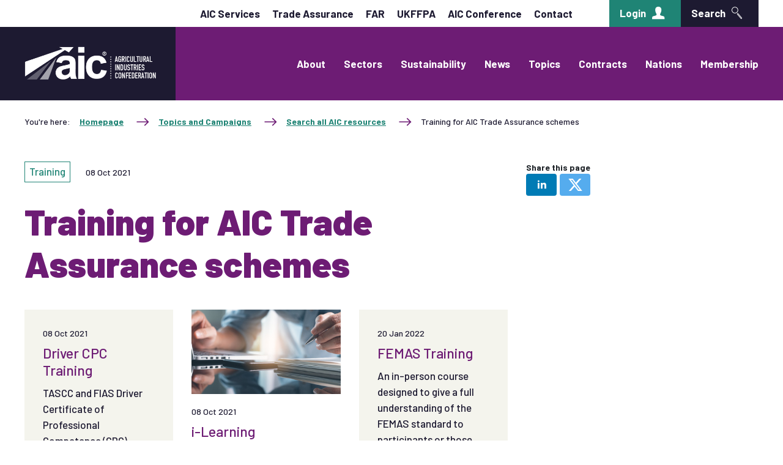

--- FILE ---
content_type: text/html;charset=UTF-8
request_url: https://www.agindustries.org.uk/resource/training-for-aic-trade-assurance-schemes.html
body_size: 8088
content:
<!DOCTYPE html>
<!--[if lt IE 7]>      <html class="no-js lt-ie10 lt-ie9 lt-ie8 lt-ie7"> <![endif]-->
<!--[if IE 7]>         <html class="no-js lt-ie10 lt-ie9 lt-ie8"> <![endif]-->
<!--[if IE 8]>         <html class="no-js lt-ie10 lt-ie9"> <![endif]-->
<!--[if IE 9]>         <html class="no-js lt-ie10 gt-ie8"> <![endif]-->
<!--[if gt IE 9]><!--> <html class="no-js gt-ie8"> <!--<![endif]-->
<!--[if lt IE 9]>
  <script src="//html5shiv.googlecode.com/svn/trunk/html5.js"></script>
<![endif]-->
	<head>


	
		<script src="https://cc.cdn.civiccomputing.com/9/cookieControl-9.x.min.js"></script>


		<script type="text/javascript">
			var config = {
				// Core configuration
				apiKey: 'f4a9d830454dfaf6230d54abeead880be3e512e8',
				product: 'PRO',

				// Controlling use of cookies
				necessaryCookies: ["DEFAULTLOCALE","JSESSIONID","_PRESIDE_LANGUAGE","_ga_*","cf*","_gat*","_cf*","PRESIDEWORKFLOWSESSION","VID","PSID","uid","_ga","_gid"],
				optionalCookies: [
					

	
		
		{
			name : 'Analytics',
			label: 'Analytics',
			description: 'We would like to set Google Analytics cookies to help us improve our website by collecting and reporting information on how you use it. The cookies collect information in a way that does not directly identify anyone. For more information on how these cookies work, please see our cookies page.',
			cookies: ["_dc_gtm_UA-*","collect","IDE","GPS","PREF","sc_anonymous_id","_mkto_trk","_mkto_trk"],
			recommendedState: true,
			onAccept: function(){
				(function(w,d,s,l,i){w[l]=w[l]||[];w[l].push({'gtm.start':
new Date().getTime(),event:'gtm.js'});var f=d.getElementsByTagName(s)[0],
j=d.createElement(s),dl=l!='dataLayer'?'&l='+l:'';j.async=true;j.src=
'https://www.googletagmanager.com/gtm.js?id='+i+dl;f.parentNode.insertBefore(j,f);
})(window,document,'script','dataLayer','GTM-TNS37G8');

// Include the <noscript> element
var gaTagWrap = document.createElement('noscript');
      gaTagWrap.id='civic-gtm-noscript';
var gaTagMan  = document.createElement('iframe');

gaTagMan.src   = 'https://www.googletagmanager.com/ns.html?id=GTM-TNS37G8';
gaTagMan.style = 'width:0;height:0;display:none;visibility:hidden';
gaTagWrap.appendChild(gaTagMan);

document.body.insertAdjacentElement("afterBegin", gaTagWrap );
			},
			onRevoke: function(){
				// START remove Google tag manager script
var gtmTag = document.getElementById('civic-gtm-noscript');
    gtmTag.remove();
// END remove Google tag manager script
			},
			thirdPartyCookies: [{"name":"Google","optOutLink":"https://tools.google.com/dlpage/gaoptout"}]
		}
		
	

				],    // Array of objects based on CookieCategory object
				consentCookieExpiry: 90,

				
					statement : {
						  description: ''
						, name: 'Cookie policy'
						, url: 'https://www.agindustries.org.uk/cookie-policy.html'
						, updated: '26/08/2020'
					},
				

				logConsent: true,
				encodeCookie: false,
				
					sameSiteCookie: true,
					sameSiteValue: "Strict",
					closeOnGlobalChange: true,
				
				subDomains: true,

				// Customizing appearance and behaviour
				initialState: "OPEN",
				notifyOnce: false,
				rejectButton: true,
				layout: "SLIDEOUT",
				position: "LEFT",
				theme: "DARK",
				toggleType: "slider",
				closeStyle: "icon",
				
					notifyDismissButton: true,
				
				settingsStyle: "button",
				
					acceptBehaviour: "all",
				

				

				text : {
					title: 'This site uses cookies to store information on your computer.'
					
					
					
					
					
					
					
					
					
					
					
					
					
					
					
					
					
				},

				
				branding : {
					  fontFamily       : 'Arial, sans serif'
					
					
					
					
					
					
					
					
					
						
						
					
					
					
					
					
					
					
					, buttonIconWidth  : '64px'
					, buttonIconHeight : '64px'
					, removeIcon       : false
					, removeAbout      : true
				},
				

				
					excludedCountries: [],

					
						locale: "undefined" != typeof window ? window.navigator.language : "en",
					
				locales: [
					
				],
				

				accessibility: {
					accessKey: 'c',
					highlightFocus: true
				}
			};

			CookieControl.load( config );

			var onPageStyle = "";
			
			if ( onPageStyle.length ) {
				var style       = document.createElement('style');
				style.innerHTML = onPageStyle;
				document.head.appendChild( style );
			}
		</script>
	

		




	<title>AIC |  Training for AIC Trade Assurance schemes</title>

	
		<meta name="description" content="Click here to see training supporting our trade assurance schemes such as i-learning for TASCC and FIAS, FEMAS courses and Driver CPC courses" />
	

	

	
		<meta name="author" content="AIC" />
	

	

	<meta name="robots" content="index,follow" />

	


	<meta property="og:title" content="Training for AIC Trade Assurance schemes" />
	<meta property="og:type"  content="website" />
	<meta property="og:url"   content="https://www.agindustries.org.uk/resource/training-for-aic-trade-assurance-schemes.html" />
	
		<meta property="og:description" content="Click here to see training supporting our trade assurance schemes such as i-learning for TASCC and FIAS, FEMAS courses and Driver CPC courses" />
	
	
		<meta property="og:image" content="https://www.agindustries.org.uk/static/e2f92863-2b49-4d1e-b752ebd93938bca6/opengraphimage_83f4e8796336604b59d7216d0ecd81a5_4a7c7e45a350/complianceshutterstock635952077.jpg" />
	






		<meta name="ahrefs-site-verification" content="efe5034081dabde6995539db2ac858bcd71c4bc01b3035ed0dec27919c5c6147">

		<meta charset="utf-8">
		<!--[if IE]> <meta http-equiv="X-UA-Compatible" content="IE=edge,chrome=1"> <![endif]-->
		<meta name="viewport" content="width=device-width, initial-scale=1, shrink-to-fit=no">

		<link rel="shortcut icon" href="/assets/img/favicon/favicon.ico" type="image/x-icon">
		<link rel="icon" type="image/png" sizes="96x96" href="/assets/img/favicon/favicon-96.png">
		<link rel="icon" type="image/png" sizes="64x64" href="/assets/img/favicon/favicon-64.png">
		<link rel="icon" type="image/png" sizes="32x32" href="/assets/img/favicon/favicon-32.png">
		<link rel="icon" type="image/png" sizes="16x16" href="/assets/img/favicon/favicon-16.png">

		<link rel="stylesheet" type="text/css" href="//fonts.googleapis.com/css?family=Open+Sans:300,400,700%7CQuicksand:700,400%7CRoboto+Slab:300,400,700%7CBarlow:ital,wght@0,400;0,500;0,700;0,900;1,400;1,500;1,700;1,900" async="true">
<link rel="stylesheet" type="text/css" href="/assets/css/pixl8core/lib/bootstrap.min.css">
<link rel="stylesheet" type="text/css" href="/assets/css/pixl8core/core/_79a8234a.core.min.css">
<link rel="stylesheet" type="text/css" href="/assets/css/core/_af5dd91a.core.min.css">
<link rel="stylesheet" type="text/css" href="/assets/css/specific/core-widgets/_9af7b2c8.core-widgets.min.css">
<link rel="stylesheet" type="text/css" href="/assets/css/specific/core-widgets-theme/_63231b93.core-widgets-theme.min.css">
<link rel="stylesheet" type="text/css" href="/assets/css/specific/resource-library-v2/_8831dfb0.resource-library-v2.min.css">
<link rel="stylesheet" type="text/css" href="/assets/css/specific/resource-library-theme-v2/_d0abfc6a.resource-library-theme-v2.min.css">
<link rel="stylesheet" type="text/css" href="/assets/css/specific/socialSharing/_ce25e946.socialSharing.min.css">
<link rel="stylesheet" type="text/css" href="/preside/system/assets/extension/preside-ext-resource-library/assets/css/specific/resource-layout/_5c3df2f4.resource-layout.min.css">

		
	</head>
	<body class="preload resource-detail">

		<div class="page-wrapper">
			<div id="overlay-background"></div>

			


	

	<header id="site-head" class="header">

		<div class="header-top">
			<div class="container">
				<div class="row-flex align-items-center justify-content-end">
					<div class="col-auto">
						<nav class="secondary-nav">
							<ul class="secondary-nav-list justify-content-end">
								
								
		


	<li class="secondary-nav-item">
		

<a href="https://www.agindustries.org.uk/aic-services.html" class="secondary-nav-link">AIC Services</a>
	</li>



	<li class="secondary-nav-item">
		

<a href="https://www.agindustries.org.uk/sectors/trade-assurance-schemes.html" class="secondary-nav-link">Trade Assurance</a>
	</li>



	<li class="secondary-nav-item">
		

<a href="https://www.agindustries.org.uk/feed-adviser-register.html" class="secondary-nav-link">FAR</a>
	</li>



	<li class="secondary-nav-item">
		

<a href="https://www.agindustries.org.uk/sectors/animal-feed/ukffpa.html" class="secondary-nav-link">UKFFPA</a>
	</li>



	<li class="secondary-nav-item">
		

<a href="http://www.aicconference.org.uk" class="secondary-nav-link">AIC Conference</a>
	</li>



	<li class="secondary-nav-item">
		

<a href="https://www.agindustries.org.uk/about-aic/contacts.html" class="secondary-nav-link">Contact</a>
	</li>

	

								
									<li class="secondary-nav-item ml-lg-60">
										<a href="https://www.agindustries.org.uk/login.html" class="btn min-w-0">
											Login
											<span class="btn-icon aic-icon-user ml-10"></span>
										</a>
									</li>
								

								<li class="secondary-nav-item ml-lg-0">
									<a class="btn btn-primary min-w-0 js-toggle-header-search">
										Search
										<span class="btn-icon aic-icon-search ml-10"></span>
									</a>
								</li>

							</ul>
						</nav>
					</div>
				</div>
			</div>
		</div>

		<div class="header-main">
			<div class="container">	
				<div class="header-main-inner row-flex flex-wrap flex-lg-nowrap">
					<div class="header-inner-fixed-mobile-col header-logo-holder col-6 col-md-3 col-lg-auto pr-lg-30">
						


<div class="header-logo">
	<a href="/" class="header-logo-link">
		
			<img class="header-logo-image" src="/assets/img/logo.png" width="217" alt="">
			<img class="header-logo-image print-logo" src="/assets/img/logo-print.png" width="217" alt="">
		
	</a>
</div>

					</div>
					<div class="header-inner-fixed-mobile-col col-6 col-md-9 d-flex d-lg-none align-items-center justify-content-end">
						<a class="header-mobile-nav-btn js-toggle-mobile-menu">
							<span class="header-mobile-nav-btn-icon"></span>
						</a>
					</div>
					<div class="main-nav-holder col-12 col-lg-auto pl-lg-30 flex-shrink-1">
						<nav class="main-nav">

							
							<div class="mobile-search">
								<form action="https://www.agindustries.org.uk/site-search.html" class="mobile-search-form">
									<div class="mobile-search-wrap">
										<input type="text" class="form-control" name="searchQuery" placeholder="Type search here...">
										<button type="submit" class="btn mobile-search-btn"><span class="mobile-search-icon aic-icon-search"></span></button>
									</div>
								</form>
							</div>

							<ul class="main-nav-list">
								


	
		
		
		<li class="main-nav-item has-sub-nav">
			<a class="main-nav-link" href="https://www.agindustries.org.uk/about-aic.html">
				
				About
			</a>
			
				<a href="#" class="sub-nav-toggler js-toggle-sub-nav"></a>
				
				<ul class="sub-nav">
					


	
		
		
		<li class="sub-nav-item">
			<a class="sub-nav-link" href="https://www.agindustries.org.uk/about-aic/contacts.html">
				
				Contacts
			</a>
			
		</li>
	
		
		
		<li class="sub-nav-item">
			<a class="sub-nav-link" href="https://www.agindustries.org.uk/about-aic/careers-aic-values.html">
				
				Careers & AIC Values
			</a>
			
		</li>
	
		
		
		<li class="sub-nav-item">
			<a class="sub-nav-link" href="https://www.agindustries.org.uk/about-aic/aic-board.html">
				
				AIC Board and Structure
			</a>
			
		</li>
	


				</ul>
			
		</li>
	
		
		
		<li class="main-nav-item has-sub-nav">
			<a class="main-nav-link" href="https://www.agindustries.org.uk/sectors.html">
				
				Sectors
			</a>
			
				<a href="#" class="sub-nav-toggler js-toggle-sub-nav"></a>
				
				<ul class="sub-nav">
					


	
		
		
		<li class="sub-nav-item has-sub-nav">
			<a class="sub-nav-link" href="https://www.agindustries.org.uk/sectors/animal-feed.html">
				
					<img class="sub-nav-link-icon" src="/assets/img/icons/animal-feed-white.svg" width="32" alt="" />
				
				Animal Feed
			</a>
			
				<a href="#" class="sub-nav-toggler js-toggle-sub-nav"></a>
				
				<ul class="sub-nav">
					


	
		
		
		<li class="sub-nav-item">
			<a class="sub-nav-link" href="https://www.agindustries.org.uk/sectors/animal-feed/news-and-briefings.html">
				
				News and briefings
			</a>
			
		</li>
	
		
		
		<li class="sub-nav-item">
			<a class="sub-nav-link" href="https://www.agindustries.org.uk/sectors/animal-feed/resources.html">
				
				Resources
			</a>
			
		</li>
	
		
		
		<li class="sub-nav-item">
			<a class="sub-nav-link" href="https://www.agindustries.org.uk/sectors/animal-feed/members.html">
				
				Members
			</a>
			
		</li>
	
		
		
		<li class="sub-nav-item">
			<a class="sub-nav-link" href="https://www.agindustries.org.uk/sectors/animal-feed/standards.html">
				
				Standards
			</a>
			
		</li>
	
		
		
		<li class="sub-nav-item">
			<a class="sub-nav-link" href="https://www.agindustries.org.uk/sectors/animal-feed/committees-and-working-groups.html">
				
				Committees
			</a>
			
		</li>
	
		
		
		<li class="sub-nav-item">
			<a class="sub-nav-link" href="https://www.agindustries.org.uk/sectors/animal-feed/climate-change-agreements-ccas.html">
				
				Climate Change Agreements (CCAs)
			</a>
			
		</li>
	
		
		
		<li class="sub-nav-item">
			<a class="sub-nav-link" href="https://www.agindustries.org.uk/sectors/animal-feed/gfli-data.html">
				
				GFLI data
			</a>
			
		</li>
	
		
		
		<li class="sub-nav-item">
			<a class="sub-nav-link" href="https://www.agindustries.org.uk/sectors/animal-feed/ukffpa.html">
				
				UKFFPA
			</a>
			
		</li>
	


				</ul>
			
		</li>
	
		
		
		<li class="sub-nav-item has-sub-nav">
			<a class="sub-nav-link" href="https://www.agindustries.org.uk/sectors/combinable-crops.html">
				
					<img class="sub-nav-link-icon" src="/assets/img/icons/combinable-crops-white.svg" width="32" alt="" />
				
				Combinable Crops
			</a>
			
				<a href="#" class="sub-nav-toggler js-toggle-sub-nav"></a>
				
				<ul class="sub-nav">
					


	
		
		
		<li class="sub-nav-item">
			<a class="sub-nav-link" href="https://www.agindustries.org.uk/sectors/combinable-crops/news-and-briefings.html">
				
				News and briefings
			</a>
			
		</li>
	
		
		
		<li class="sub-nav-item">
			<a class="sub-nav-link" href="https://www.agindustries.org.uk/sectors/combinable-crops/resources.html">
				
				Resources
			</a>
			
		</li>
	
		
		
		<li class="sub-nav-item">
			<a class="sub-nav-link" href="https://www.agindustries.org.uk/sectors/combinable-crops/members.html">
				
				Members
			</a>
			
		</li>
	
		
		
		<li class="sub-nav-item">
			<a class="sub-nav-link" href="https://www.agindustries.org.uk/sectors/combinable-crops/standards.html">
				
				Standards
			</a>
			
		</li>
	
		
		
		<li class="sub-nav-item">
			<a class="sub-nav-link" href="https://www.agindustries.org.uk/sectors/combinable-crops/committees-and-working-groups.html">
				
				Committees
			</a>
			
		</li>
	
		
		
		<li class="sub-nav-item">
			<a class="sub-nav-link" href="https://www.agindustries.org.uk/sectors/combinable-crops/food-feed-safety-data-coceral.html">
				
				Food & Feed Safety Data (Coceral)
			</a>
			
		</li>
	


				</ul>
			
		</li>
	
		
		
		<li class="sub-nav-item has-sub-nav">
			<a class="sub-nav-link" href="https://www.agindustries.org.uk/sectors/crop-protection.html">
				
					<img class="sub-nav-link-icon" src="/assets/img/icons/crop-protection-white.svg" width="32" alt="" />
				
				Crop Protection & Agronomy
			</a>
			
				<a href="#" class="sub-nav-toggler js-toggle-sub-nav"></a>
				
				<ul class="sub-nav">
					


	
		
		
		<li class="sub-nav-item">
			<a class="sub-nav-link" href="https://www.agindustries.org.uk/sectors/crop-protection/news-and-briefings.html">
				
				News and briefings
			</a>
			
		</li>
	
		
		
		<li class="sub-nav-item">
			<a class="sub-nav-link" href="https://www.agindustries.org.uk/sectors/crop-protection/resources.html">
				
				Resources
			</a>
			
		</li>
	
		
		
		<li class="sub-nav-item">
			<a class="sub-nav-link" href="https://www.agindustries.org.uk/sectors/crop-protection/members.html">
				
				Members
			</a>
			
		</li>
	
		
		
		<li class="sub-nav-item">
			<a class="sub-nav-link" href="https://www.agindustries.org.uk/sectors/crop-protection/standards.html">
				
				Standards
			</a>
			
		</li>
	
		
		
		<li class="sub-nav-item">
			<a class="sub-nav-link" href="https://www.agindustries.org.uk/sectors/crop-protection/committees-and-working-groups.html">
				
				Committees
			</a>
			
		</li>
	


				</ul>
			
		</li>
	
		
		
		<li class="sub-nav-item has-sub-nav">
			<a class="sub-nav-link" href="https://www.agindustries.org.uk/sectors/fertiliser.html">
				
					<img class="sub-nav-link-icon" src="/assets/img/icons/fertiliser-white.svg" width="32" alt="" />
				
				Fertiliser
			</a>
			
				<a href="#" class="sub-nav-toggler js-toggle-sub-nav"></a>
				
				<ul class="sub-nav">
					


	
		
		
		<li class="sub-nav-item">
			<a class="sub-nav-link" href="https://www.agindustries.org.uk/sectors/fertiliser/news-and-briefings.html">
				
				News and briefings
			</a>
			
		</li>
	
		
		
		<li class="sub-nav-item">
			<a class="sub-nav-link" href="https://www.agindustries.org.uk/sectors/fertiliser/resources.html">
				
				Resources
			</a>
			
		</li>
	
		
		
		<li class="sub-nav-item">
			<a class="sub-nav-link" href="https://www.agindustries.org.uk/sectors/fertiliser/members.html">
				
				Members
			</a>
			
		</li>
	
		
		
		<li class="sub-nav-item">
			<a class="sub-nav-link" href="https://www.agindustries.org.uk/sectors/fertiliser/standards.html">
				
				Standards
			</a>
			
		</li>
	
		
		
		<li class="sub-nav-item">
			<a class="sub-nav-link" href="https://www.agindustries.org.uk/sectors/fertiliser/committees-and-working-groups.html">
				
				Committees
			</a>
			
		</li>
	


				</ul>
			
		</li>
	
		
		
		<li class="sub-nav-item has-sub-nav">
			<a class="sub-nav-link" href="https://www.agindustries.org.uk/sectors/seed.html">
				
					<img class="sub-nav-link-icon" src="/assets/img/icons/seeds-white.svg" width="32" alt="" />
				
				Seed
			</a>
			
				<a href="#" class="sub-nav-toggler js-toggle-sub-nav"></a>
				
				<ul class="sub-nav">
					


	
		
		
		<li class="sub-nav-item">
			<a class="sub-nav-link" href="https://www.agindustries.org.uk/sectors/seed/news-and-briefings.html">
				
				News and briefings
			</a>
			
		</li>
	
		
		
		<li class="sub-nav-item">
			<a class="sub-nav-link" href="https://www.agindustries.org.uk/sectors/seed/resources.html">
				
				Resources
			</a>
			
		</li>
	
		
		
		<li class="sub-nav-item">
			<a class="sub-nav-link" href="https://www.agindustries.org.uk/sectors/seed/members.html">
				
				Members
			</a>
			
		</li>
	
		
		
		<li class="sub-nav-item">
			<a class="sub-nav-link" href="https://www.agindustries.org.uk/sectors/seed/standards.html">
				
				Standards
			</a>
			
		</li>
	
		
		
		<li class="sub-nav-item">
			<a class="sub-nav-link" href="https://www.agindustries.org.uk/sectors/seed/committees-and-working-groups.html">
				
				Committees
			</a>
			
		</li>
	


				</ul>
			
		</li>
	
		
		
		<li class="sub-nav-item has-sub-nav">
			<a class="sub-nav-link" href="https://www.agindustries.org.uk/sectors/policy.html">
				
					<img class="sub-nav-link-icon" src="/assets/img/icons/policy-white.svg" width="32" alt="" />
				
				Policy
			</a>
			
				<a href="#" class="sub-nav-toggler js-toggle-sub-nav"></a>
				
				<ul class="sub-nav">
					


	
		
		
		<li class="sub-nav-item">
			<a class="sub-nav-link" href="https://www.agindustries.org.uk/sectors/policy/external-affairs.html">
				
				External Affairs
			</a>
			
		</li>
	


				</ul>
			
		</li>
	


				</ul>
			
		</li>
	
		
		
		<li class="main-nav-item">
			<a class="main-nav-link" href="https://www.agindustries.org.uk/sustainability.html">
				
				Sustainability
			</a>
			
		</li>
	
		
		
		<li class="main-nav-item has-sub-nav">
			<a class="main-nav-link" href="https://www.agindustries.org.uk/news-and-reports.html">
				
				News
			</a>
			
				<a href="#" class="sub-nav-toggler js-toggle-sub-nav"></a>
				
				<ul class="sub-nav">
					


	
		
		
		<li class="sub-nav-item">
			<a class="sub-nav-link" href="https://www.agindustries.org.uk/news-and-reports/news.html">
				
				News
			</a>
			
		</li>
	
		
		
		<li class="sub-nav-item">
			<a class="sub-nav-link" href="https://www.agindustries.org.uk/news-and-reports/briefings.html">
				
				Briefings
			</a>
			
		</li>
	
		
		
		<li class="sub-nav-item">
			<a class="sub-nav-link" href="https://www.agindustries.org.uk/news-and-reports/blogs.html">
				
				Blogs
			</a>
			
		</li>
	
		
		
		<li class="sub-nav-item">
			<a class="sub-nav-link" href="https://www.agindustries.org.uk/news-and-reports/publications.html">
				
				Publications
			</a>
			
		</li>
	
		
		
		<li class="sub-nav-item">
			<a class="sub-nav-link" href="https://www.agindustries.org.uk/news-and-reports/aic-journal.html">
				
				AIC Journal
			</a>
			
		</li>
	
		
		
		<li class="sub-nav-item">
			<a class="sub-nav-link" href="https://www.agindustries.org.uk/news-and-reports/events.html">
				
				Events
			</a>
			
		</li>
	


				</ul>
			
		</li>
	
		
		
		<li class="main-nav-item has-sub-nav">
			<a class="main-nav-link" href="https://www.agindustries.org.uk/issues-and-topics.html">
				
				Topics
			</a>
			
				<a href="#" class="sub-nav-toggler js-toggle-sub-nav"></a>
				
				<ul class="sub-nav">
					


	
		
		
		<li class="sub-nav-item has-sub-nav">
			<a class="sub-nav-link" href="https://www.agindustries.org.uk/issues-and-topics/search-by-topic.html">
				
				Search by topic
			</a>
			
				<a href="#" class="sub-nav-toggler js-toggle-sub-nav"></a>
				
				<ul class="sub-nav">
					


	
		
		
		<li class="sub-nav-item">
			<a class="sub-nav-link" href="https://www.agindustries.org.uk/issues-and-topics/search-by-topic/food-security.html">
				
				Food Security
			</a>
			
		</li>
	
		
		
		<li class="sub-nav-item">
			<a class="sub-nav-link" href="https://www.agindustries.org.uk/issues-and-topics/search-by-topic/sustainability.html">
				
				Sustainability
			</a>
			
		</li>
	
		
		
		<li class="sub-nav-item">
			<a class="sub-nav-link" href="https://www.agindustries.org.uk/issues-and-topics/search-by-topic/trade.html">
				
				Trade
			</a>
			
		</li>
	
		
		
		<li class="sub-nav-item">
			<a class="sub-nav-link" href="https://www.agindustries.org.uk/issues-and-topics/search-by-topic/digital-grain-passport.html">
				
				Digital Passport (Combinable Crops) hub
			</a>
			
		</li>
	
		
		
		<li class="sub-nav-item">
			<a class="sub-nav-link" href="https://www.agindustries.org.uk/issues-and-topics/search-by-topic/imported-crop-standards.html">
				
				Imported Crop Standards
			</a>
			
		</li>
	
		
		
		<li class="sub-nav-item">
			<a class="sub-nav-link" href="https://www.agindustries.org.uk/issues-and-topics/search-by-topic/oilseeds-advocacy.html">
				
				Oilseeds Advocacy
			</a>
			
		</li>
	
		
		
		<li class="sub-nav-item">
			<a class="sub-nav-link" href="https://www.agindustries.org.uk/issues-and-topics/search-by-topic/renewable-energy-directive.html">
				
				Renewable Energy Directive (RED)
			</a>
			
		</li>
	
		
		
		<li class="sub-nav-item">
			<a class="sub-nav-link" href="https://www.agindustries.org.uk/issues-and-topics/search-by-topic/defras-farming-and-countryside-programme.html">
				
				Farming and Countryside Programme
			</a>
			
		</li>
	
		
		
		<li class="sub-nav-item">
			<a class="sub-nav-link" href="https://www.agindustries.org.uk/issues-and-topics/search-by-topic/legislation-regulations-and-standards.html">
				
				Legislation, Regulations and Standards
			</a>
			
		</li>
	
		
		
		<li class="sub-nav-item">
			<a class="sub-nav-link" href="https://www.agindustries.org.uk/issues-and-topics/search-by-topic/statistics.html">
				
				Statistics
			</a>
			
		</li>
	
		
		
		<li class="sub-nav-item">
			<a class="sub-nav-link" href="https://www.agindustries.org.uk/issues-and-topics/search-by-topic/stewardship.html">
				
				Stewardship
			</a>
			
		</li>
	
		
		
		<li class="sub-nav-item">
			<a class="sub-nav-link" href="https://www.agindustries.org.uk/issues-and-topics/search-by-topic/pulses.html">
				
				Pulses
			</a>
			
		</li>
	


				</ul>
			
		</li>
	
		
		
		<li class="sub-nav-item has-sub-nav">
			<a class="sub-nav-link" href="https://www.agindustries.org.uk/issues-and-topics/search-by-campaign.html">
				
				Search by campaign
			</a>
			
				<a href="#" class="sub-nav-toggler js-toggle-sub-nav"></a>
				
				<ul class="sub-nav">
					


	
		
		
		<li class="sub-nav-item">
			<a class="sub-nav-link" href="https://www.agindustries.org.uk/issues-and-topics/search-by-campaign/powering-productivity-report.html">
				
				Powering Productivity report
			</a>
			
		</li>
	
		
		
		<li class="sub-nav-item">
			<a class="sub-nav-link" href="https://www.agindustries.org.uk/issues-and-topics/search-by-campaign/election-2024.html">
				
				Election 2024
			</a>
			
		</li>
	
		
		
		<li class="sub-nav-item">
			<a class="sub-nav-link" href="https://www.agindustries.org.uk/issues-and-topics/search-by-campaign/sustainability.html">
				
				Sustainability
			</a>
			
		</li>
	
		
		
		<li class="sub-nav-item">
			<a class="sub-nav-link" href="https://www.agindustries.org.uk/issues-and-topics/search-by-campaign/tariffs-and-trade.html">
				
				Tariffs and Trade
			</a>
			
		</li>
	


				</ul>
			
		</li>
	
		
		
		<li class="sub-nav-item">
			<a class="sub-nav-link" href="https://www.agindustries.org.uk/issues-and-topics/all-resources.html">
				
				Search all AIC resources
			</a>
			
		</li>
	


				</ul>
			
		</li>
	
		
		
		<li class="main-nav-item has-sub-nav">
			<a class="main-nav-link" href="https://www.agindustries.org.uk/contracts.html">
				
				Contracts
			</a>
			
				<a href="#" class="sub-nav-toggler js-toggle-sub-nav"></a>
				
				<ul class="sub-nav">
					


	
		
		
		<li class="sub-nav-item">
			<a class="sub-nav-link" href="https://www.agindustries.org.uk/contracts/arbitration.html">
				
				Arbitration
			</a>
			
		</li>
	
		
		
		<li class="sub-nav-item">
			<a class="sub-nav-link" href="https://www.agindustries.org.uk/contracts/aic-contracts.html">
				
				Contracts
			</a>
			
		</li>
	


				</ul>
			
		</li>
	
		
		
		<li class="main-nav-item has-sub-nav">
			<a class="main-nav-link" href="https://www.agindustries.org.uk/nations-and-regions.html">
				
				Nations
			</a>
			
				<a href="#" class="sub-nav-toggler js-toggle-sub-nav"></a>
				
				<ul class="sub-nav">
					


	
		
		
		<li class="sub-nav-item">
			<a class="sub-nav-link" href="https://www.agindustries.org.uk/nations-and-regions/aic-cymru.html">
				
				Cymru
			</a>
			
		</li>
	
		
		
		<li class="sub-nav-item has-sub-nav">
			<a class="sub-nav-link" href="https://www.agindustries.org.uk/nations-and-regions/aic-scotland.html">
				
				Scotland
			</a>
			
				<a href="#" class="sub-nav-toggler js-toggle-sub-nav"></a>
				
				<ul class="sub-nav">
					


	
		
		
		<li class="sub-nav-item">
			<a class="sub-nav-link" href="https://www.agindustries.org.uk/nations-and-regions/aic-scotland/aic-scotland-news-and-briefings.html">
				
				News and Briefings
			</a>
			
		</li>
	
		
		
		<li class="sub-nav-item">
			<a class="sub-nav-link" href="https://www.agindustries.org.uk/nations-and-regions/aic-scotland/all-aic-scotland-resources.html">
				
				Resources
			</a>
			
		</li>
	


				</ul>
			
		</li>
	
		
		
		<li class="sub-nav-item">
			<a class="sub-nav-link" href="https://www.agindustries.org.uk/nations-and-regions/northern-ireland.html">
				
				Northern Ireland
			</a>
			
		</li>
	
		
		
		<li class="sub-nav-item">
			<a class="sub-nav-link" href="https://www.agindustries.org.uk/nations-and-regions/eu.html">
				
				EU
			</a>
			
		</li>
	


				</ul>
			
		</li>
	
		
		
		<li class="main-nav-item has-sub-nav">
			<a class="main-nav-link" href="https://www.agindustries.org.uk/membership.html">
				
				Membership
			</a>
			
				<a href="#" class="sub-nav-toggler js-toggle-sub-nav"></a>
				
				<ul class="sub-nav">
					


	
		
		
		<li class="sub-nav-item has-sub-nav">
			<a class="sub-nav-link" href="https://www.agindustries.org.uk/membership/aic-business-insight.html">
				
				AIC Business Insight
			</a>
			
				<a href="#" class="sub-nav-toggler js-toggle-sub-nav"></a>
				
				<ul class="sub-nav">
					


	
		
		
		<li class="sub-nav-item">
			<a class="sub-nav-link" href="https://www.agindustries.org.uk/membership/aic-business-insight/business-insight-newsletter.html">
				
				Business Insight Newsletter
			</a>
			
		</li>
	


				</ul>
			
		</li>
	
		
		
		<li class="sub-nav-item">
			<a class="sub-nav-link" href="https://www.agindustries.org.uk/membership/aic-helplines.html">
				
				AIC Helplines
			</a>
			
		</li>
	
		
		
		<li class="sub-nav-item">
			<a class="sub-nav-link" href="https://www.agindustries.org.uk/membership/aic-insurance-schemes.html">
				
				AIC Insurance Schemes
			</a>
			
		</li>
	
		
		
		<li class="sub-nav-item">
			<a class="sub-nav-link" href="https://www.agindustries.org.uk/membership/join-the-aic.html">
				
				Join the AIC
			</a>
			
		</li>
	
		
		
		<li class="sub-nav-item">
			<a class="sub-nav-link" href="https://www.agindustries.org.uk/membership/trade-assurance-schemes.html">
				
				Trade Assurance Schemes
			</a>
			
		</li>
	
		
		
		<li class="sub-nav-item">
			<a class="sub-nav-link" href="https://www.agindustries.org.uk/membership/technical-and-business-support.html">
				
				Technical and Business Support
			</a>
			
		</li>
	
		
		
		<li class="sub-nav-item">
			<a class="sub-nav-link" href="https://www.agindustries.org.uk/membership/member-directory.html">
				
				Members Register
			</a>
			
		</li>
	
		
		
		<li class="sub-nav-item">
			<a class="sub-nav-link" href="https://www.agindustries.org.uk/membership/aic-health-safety.html">
				
				AIC Health & Safety
			</a>
			
		</li>
	
		
		
		<li class="sub-nav-item">
			<a class="sub-nav-link" href="https://www.agindustries.org.uk/membership/employment-law.html">
				
				Employment Law
			</a>
			
		</li>
	
		
		
		<li class="sub-nav-item has-sub-nav">
			<a class="sub-nav-link" href="https://www.agindustries.org.uk/membership/membership-renewal.html">
				
				Membership Renewal
			</a>
			
				<a href="#" class="sub-nav-toggler js-toggle-sub-nav"></a>
				
				<ul class="sub-nav">
					


	
		
		
		<li class="sub-nav-item">
			<a class="sub-nav-link" href="https://www.agindustries.org.uk/membership/membership-renewal/online-membership-renewal-declaration-guidance.html">
				
				Online Declaration Guidance
			</a>
			
		</li>
	


				</ul>
			
		</li>
	


				</ul>
			
		</li>
	



								
							</ul>

							
							<div class="visible-xs visible-sm">
								<nav class="secondary-nav">
									<ul class="secondary-nav-list justify-content-end">
										
										
		


	<li class="secondary-nav-item">
		

<a href="https://www.agindustries.org.uk/aic-services.html" class="secondary-nav-link">AIC Services</a>
	</li>



	<li class="secondary-nav-item">
		

<a href="https://www.agindustries.org.uk/sectors/trade-assurance-schemes.html" class="secondary-nav-link">Trade Assurance</a>
	</li>



	<li class="secondary-nav-item">
		

<a href="https://www.agindustries.org.uk/feed-adviser-register.html" class="secondary-nav-link">FAR</a>
	</li>



	<li class="secondary-nav-item">
		

<a href="https://www.agindustries.org.uk/sectors/animal-feed/ukffpa.html" class="secondary-nav-link">UKFFPA</a>
	</li>



	<li class="secondary-nav-item">
		

<a href="http://www.aicconference.org.uk" class="secondary-nav-link">AIC Conference</a>
	</li>



	<li class="secondary-nav-item">
		

<a href="https://www.agindustries.org.uk/about-aic/contacts.html" class="secondary-nav-link">Contact</a>
	</li>

	
									</ul>
									
										<div class="secondary-nav-btn-mobile">
											<a href="https://www.agindustries.org.uk/login.html" class="btn min-w-0">
												Login
												<span class="btn-icon aic-icon-user ml-10"></span>
											</a>
										</li>
									
								</nav>
							</div>

						</nav>
					</div>
				</div>
			</div>
		</div>

	</header>


			
				
			

			
	



	



	<div class="breadcrumb-row">
		<div class="container">
			<ol class="breadcrumb">	
				<li class="breadcrumb-item is-label">You're here:</li>
				



	
		
		
		
			<li class="breadcrumb-item">
				
					<a class="breadcrumb-link" href="https://www.agindustries.org.uk/">Homepage</a>
				
			</li>
		
	
		
		
		
			<li class="breadcrumb-item">
				
					<a class="breadcrumb-link" href="https://www.agindustries.org.uk/issues-and-topics.html">Topics and Campaigns</a>
				
			</li>
		
	
		
		
		
			<li class="breadcrumb-item">
				
					<a class="breadcrumb-link" href="https://www.agindustries.org.uk/issues-and-topics/all-resources.html">Search all AIC resources</a>
				
			</li>
		
	
		
		
		
			<li class="breadcrumb-item">
				
					Training for AIC Trade Assurance schemes
				
			</li>
		
	


			</ol>
		</div>
	</div>	



	

	

	<div class="main-wrapper">

		<div class="contents">

			<div class="main-content">

				<div class="resource-library-page">

					<div class="resource-loader hide"></div>

					<div class="container">
						

	<div class="row">

		<div class="col-xs-12 col-md-8">
			<section class="resource-detail " >

				


	<div class="resource-detail-meta">

		
			<div class="resource-detail-meta-type">

				
					<a
						class=""
						href="https://www.agindustries.org.uk/issues-and-topics/all-resources.html?information_type=training"
						
					>
						Training
					</a>
				
			</div>
		

		
			<div class="resource-detail-meta-date">08 Oct 2021</div>
		

		
	</div>



				
	<h1 class="resource-detail-title" >Training for AIC Trade Assurance schemes</h1>

				
				

				
					
				
				
				
					


	<div class="widget widget-resource mode-grid-3">
		
			
			
			

	<div class="article-list article-list-grid mod-grid-3" >
		


	
		

		
		
		
		
		
		

		

		
		

		

		<article class="article-list-item article-type-article">
			<div class="article-wrapper">

				

				<div class="article-details">
					
						
					

					


	<div class="article-pre-meta">
		

		
			<div class="meta article-date">08 Oct 2021</div>
		
	</div>


					<h4 class="article-title">
						<a href="https://www.agindustries.org.uk/resource/driver-cpc-training.html">
							
							Driver CPC Training
						</a>
					</h4>

					

					
						<div class="article-teaser">
							<p>TASCC and FIAS Driver Certificate of Professional Competence (CPC) courses delivered by Kiwa Training have been approved by Joint Approvals Unit for Periodic Training (JAUPT) and are each recognised as one of the required training days to meet with legislation. </p>
						</div>
					

					

				</div>
				
			</div>
		</article>
	
		

		
		
		
		
		
		

		

		
		

		

		<article class="article-list-item article-type-article">
			<div class="article-wrapper">

				
					<div class="article-img">
						<a href="https://www.agindustries.org.uk/resource/i-learning.html">
							

	<picture>
		
			<source media="(min-width: 992px)" srcset="https://www.agindustries.org.uk/static/86c7b034-8a7d-43a8-a7c9b2447581d551/2973f43a-97a1-480e-b867afbcc1300d72/resourcegridlistingimage992_8283e35e3ad08ff018f041f48b454931_4a7c7e45a350/onlinetrainingshutterstock635952077.jpg">
		
			<source media="(min-width: 768px)" srcset="https://www.agindustries.org.uk/static/86c7b034-8a7d-43a8-a7c9b2447581d551/2973f43a-97a1-480e-b867afbcc1300d72/resourcegridlistingimage768_15f3d66c27ae39eabfda1a4bea99dde0_4a7c7e45a350/onlinetrainingshutterstock635952077.jpg">
		
			<source media="(min-width: 576px)" srcset="https://www.agindustries.org.uk/static/86c7b034-8a7d-43a8-a7c9b2447581d551/2973f43a-97a1-480e-b867afbcc1300d72/resourcegridlistingimage576_f8a334febd2cf9974ee095c8cc8f5a5b_4a7c7e45a350/onlinetrainingshutterstock635952077.jpg">
		
			<source media="(min-width: 481px)" srcset="https://www.agindustries.org.uk/static/86c7b034-8a7d-43a8-a7c9b2447581d551/2973f43a-97a1-480e-b867afbcc1300d72/resourcegridlistingimage481_24566c1e6b53ae6119912281f74ebf8b_4a7c7e45a350/onlinetrainingshutterstock635952077.jpg">
		

		

	<img src="https://www.agindustries.org.uk/static/86c7b034-8a7d-43a8-a7c9b2447581d551/2973f43a-97a1-480e-b867afbcc1300d72/resourcegridlistingimagedefault_628f9d1cca03e6513369c047e308712c_4a7c7e45a350/onlinetrainingshutterstock635952077.jpg"
		 alt="online_training_shutterstock_635952077.jpg"
		
		
	/>


	</picture>

						</a>
						
					</div>
				

				<div class="article-details">
					

					


	<div class="article-pre-meta">
		

		
			<div class="meta article-date">08 Oct 2021</div>
		
	</div>


					<h4 class="article-title">
						<a href="https://www.agindustries.org.uk/resource/i-learning.html">
							
							i-Learning
						</a>
					</h4>

					

					
						<div class="article-teaser">
							<p>Short on-line courses for participants in the TASCC and FIAS assurance schemes</p>
						</div>
					

					

				</div>
				
			</div>
		</article>
	
		

		
		
		
		
		
		

		

		
		

		

		<article class="article-list-item article-type-article">
			<div class="article-wrapper">

				

				<div class="article-details">
					
						
					

					


	<div class="article-pre-meta">
		

		
			<div class="meta article-date">20 Jan 2022</div>
		
	</div>


					<h4 class="article-title">
						<a href="https://www.agindustries.org.uk/resource/femas-training.html">
							
							FEMAS Training 
						</a>
					</h4>

					

					
						<div class="article-teaser">
							<p>An in-person course designed to give a full understanding of the FEMAS standard to participants or those considering certification</p>
						</div>
					

					

				</div>
				
			</div>
		</article>
	
		

		
		
		
		
		
		

		

		
		

		

		<article class="article-list-item article-type-article">
			<div class="article-wrapper">

				

				<div class="article-details">
					
						
					

					


	<div class="article-pre-meta">
		

		
			<div class="meta article-date">24 Mar 2022</div>
		
	</div>


					<h4 class="article-title">
						<a href="https://www.agindustries.org.uk/resource/fias-driver-cpc-training.html">
							
							FIAS Driver CPC Training - information and course dates
						</a>
					</h4>

					

					
						<div class="article-teaser">
							<p>Course information and training dates</p>
						</div>
					

					

				</div>
				
			</div>
		</article>
	

	</div>

			
		
	</div>

<p>&nbsp;</p>


					
				

				
					

	<div class="resource-detail-tags">

		<h4>Related topics</h4>
		<div class="resource-detail-tags-list">

			
				<a href="https://www.agindustries.org.uk/issues-and-topics/all-resources.html?topics=academy" class="btn btn-tag mod-tag-solid" >Academy</a>
			
				
		</div>

	</div>

				

				

				

				
					

					
				
				
				


	<div class="return-link-holder">
		<a href="https://www.agindustries.org.uk/issues-and-topics/all-resources.html" class="return-link">Return to listing</a>
	</div>

			</section>
		</div>

		<div class="col-xs-12 col-md-4">
			<aside class="sidebar">
				
					
	

	


	<div class="social-sharing-widget ">
		
			<p class="social-sharing-title">Share this page</p>
		
		
			<ul class="social-sharing-list social-sharing-list-icon">
				
					<li class="social-sharing-item">
						<a href="#" class="social-sharing-network social-sharing-network-linkedin" title="linkedin" data-social="linkedin">
							
								<span class="social-sharing-network-icon font-icon-linkedin"></span>
							
							
						</a>
					</li>
				
					<li class="social-sharing-item">
						<a href="#" class="social-sharing-network social-sharing-network-twitter" title="twitter" data-social="twitter">
							
								<span class="social-sharing-network-icon font-icon-twitter"></span>
							
							
						</a>
					</li>
				
			</ul>
		
	</div>




				
			</aside>
		</div>

	</div>

					</div>

				</div>
			
			</div>
		
			
				<div class="bottom-content">
					
	


	
		<div class="resource-detail-bottom hide-print-style">
			<div class="container">
				<div class="row">
					<div class="col-xs-12">
						



	<div class="related-resources">

		
			<h3 class="related-resources-heading" >You may also be interested in</h3>
		

		<div class="article-list article-list-grid mod-grid-3" >
			


	
		

		
		
		
		
		
		

		

		
		

		

		<article class="article-list-item article-type-article">
			<div class="article-wrapper">

				
					<div class="article-img">
						<a href="https://www.agindustries.org.uk/resource/sign-up-for-aic-s-principles-of-haccp-for-agri-food-level-2-online-training.html">
							

	<picture>
		
			<source media="(min-width: 992px)" srcset="https://www.agindustries.org.uk/static/a7f429e7-e3d4-480c-a8f4fbb01ea68f5f/resourcegridlistingimage992_8283e35e3ad08ff018f041f48b454931_4a7c7e45a350/HACCP-leaflet-snipPNG.png">
		
			<source media="(min-width: 768px)" srcset="https://www.agindustries.org.uk/static/a7f429e7-e3d4-480c-a8f4fbb01ea68f5f/resourcegridlistingimage768_15f3d66c27ae39eabfda1a4bea99dde0_4a7c7e45a350/HACCP-leaflet-snipPNG.png">
		
			<source media="(min-width: 576px)" srcset="https://www.agindustries.org.uk/static/a7f429e7-e3d4-480c-a8f4fbb01ea68f5f/resourcegridlistingimage576_f8a334febd2cf9974ee095c8cc8f5a5b_4a7c7e45a350/HACCP-leaflet-snipPNG.png">
		
			<source media="(min-width: 481px)" srcset="https://www.agindustries.org.uk/static/a7f429e7-e3d4-480c-a8f4fbb01ea68f5f/resourcegridlistingimage481_24566c1e6b53ae6119912281f74ebf8b_4a7c7e45a350/HACCP-leaflet-snipPNG.png">
		

		

	<img src="https://www.agindustries.org.uk/static/a7f429e7-e3d4-480c-a8f4fbb01ea68f5f/resourcegridlistingimagedefault_628f9d1cca03e6513369c047e308712c_4a7c7e45a350/HACCP-leaflet-snipPNG.png"
		 alt="HACCP leaflet snip.PNG"
		
		
	/>


	</picture>

						</a>
						
					</div>
				

				<div class="article-details">
					

					


	<div class="article-pre-meta">
		

		
			<div class="meta article-date">27 Nov 2025</div>
		
	</div>


					<h4 class="article-title">
						<a href="https://www.agindustries.org.uk/resource/sign-up-for-aic-s-principles-of-haccp-for-agri-food-level-2-online-training.html">
							
							Sign Up for AIC’s Principles of HACCP for Agri-Food – Level 2 Online Training
						</a>
					</h4>

					

					
						<div class="article-teaser">
							<p>AIC Members, Participants and non-Members can still sign up for the AIC Principles of HACCP for Agri-Food course Level 2 online training course.</p>
						</div>
					

					

				</div>
				
			</div>
		</article>
	
		

		
		
		
		
		
		

		

		
			
		
		

		

		<article class="article-list-item article-type-article is-restricted">
			<div class="article-wrapper">

				
					<div class="article-img">
						<a href="https://www.agindustries.org.uk/resource/trade-assurance-scheme-training-dates-october-2025-march-2026.html">
							

	<picture>
		
			<source media="(min-width: 992px)" srcset="https://www.agindustries.org.uk/static/496c66e2-4845-42f5-a1f56e46c134b933/resourcegridlistingimage992_8283e35e3ad08ff018f041f48b454931_4a7c7e45a350/shutterstock1775642660-KIWA.jpg">
		
			<source media="(min-width: 768px)" srcset="https://www.agindustries.org.uk/static/496c66e2-4845-42f5-a1f56e46c134b933/resourcegridlistingimage768_15f3d66c27ae39eabfda1a4bea99dde0_4a7c7e45a350/shutterstock1775642660-KIWA.jpg">
		
			<source media="(min-width: 576px)" srcset="https://www.agindustries.org.uk/static/496c66e2-4845-42f5-a1f56e46c134b933/resourcegridlistingimage576_f8a334febd2cf9974ee095c8cc8f5a5b_4a7c7e45a350/shutterstock1775642660-KIWA.jpg">
		
			<source media="(min-width: 481px)" srcset="https://www.agindustries.org.uk/static/496c66e2-4845-42f5-a1f56e46c134b933/resourcegridlistingimage481_24566c1e6b53ae6119912281f74ebf8b_4a7c7e45a350/shutterstock1775642660-KIWA.jpg">
		

		

	<img src="https://www.agindustries.org.uk/static/496c66e2-4845-42f5-a1f56e46c134b933/resourcegridlistingimagedefault_628f9d1cca03e6513369c047e308712c_4a7c7e45a350/shutterstock1775642660-KIWA.jpg"
		 alt="shutterstock_1775642660 KIWA.jpg"
		
		
	/>


	</picture>

						</a>
						
					</div>
				

				<div class="article-details">
					

					


	<div class="article-pre-meta">
		
			<div class="meta article-restricted"><span class='font-icon font-icon-padlock'></span>Members only</div>
		

		
			<div class="meta article-date">13 Nov 2025</div>
		
	</div>


					<h4 class="article-title">
						<a href="https://www.agindustries.org.uk/resource/trade-assurance-scheme-training-dates-october-2025-march-2026.html">
							
							Trade Assurance Scheme Training Dates: December 2025 - March 2026
						</a>
					</h4>

					

					
						<div class="article-teaser">
							<p>The latest dates for training courses supporting the AIC Services Trade Assurance Schemes FEMAS, TASCC, FIAS and UFAS are available to book for the coming months.</p>
						</div>
					

					

				</div>
				
			</div>
		</article>
	
		

		
		
		
		
		
		

		

		
			
		
		

		

		<article class="article-list-item article-type-article is-restricted">
			<div class="article-wrapper">

				
					<div class="article-img">
						<a href="https://www.agindustries.org.uk/resource/reminder-aic-competition-law-training-30-july.html">
							

	<picture>
		
			<source media="(min-width: 992px)" srcset="https://www.agindustries.org.uk/static/86c7b034-8a7d-43a8-a7c9b2447581d551/2973f43a-97a1-480e-b867afbcc1300d72/resourcegridlistingimage992_8283e35e3ad08ff018f041f48b454931_4a7c7e45a350/onlinetrainingshutterstock635952077.jpg">
		
			<source media="(min-width: 768px)" srcset="https://www.agindustries.org.uk/static/86c7b034-8a7d-43a8-a7c9b2447581d551/2973f43a-97a1-480e-b867afbcc1300d72/resourcegridlistingimage768_15f3d66c27ae39eabfda1a4bea99dde0_4a7c7e45a350/onlinetrainingshutterstock635952077.jpg">
		
			<source media="(min-width: 576px)" srcset="https://www.agindustries.org.uk/static/86c7b034-8a7d-43a8-a7c9b2447581d551/2973f43a-97a1-480e-b867afbcc1300d72/resourcegridlistingimage576_f8a334febd2cf9974ee095c8cc8f5a5b_4a7c7e45a350/onlinetrainingshutterstock635952077.jpg">
		
			<source media="(min-width: 481px)" srcset="https://www.agindustries.org.uk/static/86c7b034-8a7d-43a8-a7c9b2447581d551/2973f43a-97a1-480e-b867afbcc1300d72/resourcegridlistingimage481_24566c1e6b53ae6119912281f74ebf8b_4a7c7e45a350/onlinetrainingshutterstock635952077.jpg">
		

		

	<img src="https://www.agindustries.org.uk/static/86c7b034-8a7d-43a8-a7c9b2447581d551/2973f43a-97a1-480e-b867afbcc1300d72/resourcegridlistingimagedefault_628f9d1cca03e6513369c047e308712c_4a7c7e45a350/onlinetrainingshutterstock635952077.jpg"
		 alt="online_training_shutterstock_635952077.jpg"
		
		
	/>


	</picture>

						</a>
						
					</div>
				

				<div class="article-details">
					

					


	<div class="article-pre-meta">
		
			<div class="meta article-restricted"><span class='font-icon font-icon-padlock'></span>Members only</div>
		

		
			<div class="meta article-date">23 Jul 2025</div>
		
	</div>


					<h4 class="article-title">
						<a href="https://www.agindustries.org.uk/resource/reminder-aic-competition-law-training-30-july.html">
							
							 Reminder: AIC Competition Law Training – 30 July
						</a>
					</h4>

					

					
						<div class="article-teaser">
							<p>AIC is pleased to offer training on current competition law to support businesses and their staff with understanding what is, and what is not, legally permitted.</p>
						</div>
					

					

				</div>
				
			</div>
		</article>
	
		

		
		
		
		
		
		

		

		
			
		
		

		

		<article class="article-list-item article-type-article is-restricted">
			<div class="article-wrapper">

				
					<div class="article-img">
						<a href="https://www.agindustries.org.uk/resource/aic-competition-law-training-book-now.html">
							

	<picture>
		
			<source media="(min-width: 992px)" srcset="https://www.agindustries.org.uk/static/86c7b034-8a7d-43a8-a7c9b2447581d551/2973f43a-97a1-480e-b867afbcc1300d72/resourcegridlistingimage992_8283e35e3ad08ff018f041f48b454931_4a7c7e45a350/onlinetrainingshutterstock635952077.jpg">
		
			<source media="(min-width: 768px)" srcset="https://www.agindustries.org.uk/static/86c7b034-8a7d-43a8-a7c9b2447581d551/2973f43a-97a1-480e-b867afbcc1300d72/resourcegridlistingimage768_15f3d66c27ae39eabfda1a4bea99dde0_4a7c7e45a350/onlinetrainingshutterstock635952077.jpg">
		
			<source media="(min-width: 576px)" srcset="https://www.agindustries.org.uk/static/86c7b034-8a7d-43a8-a7c9b2447581d551/2973f43a-97a1-480e-b867afbcc1300d72/resourcegridlistingimage576_f8a334febd2cf9974ee095c8cc8f5a5b_4a7c7e45a350/onlinetrainingshutterstock635952077.jpg">
		
			<source media="(min-width: 481px)" srcset="https://www.agindustries.org.uk/static/86c7b034-8a7d-43a8-a7c9b2447581d551/2973f43a-97a1-480e-b867afbcc1300d72/resourcegridlistingimage481_24566c1e6b53ae6119912281f74ebf8b_4a7c7e45a350/onlinetrainingshutterstock635952077.jpg">
		

		

	<img src="https://www.agindustries.org.uk/static/86c7b034-8a7d-43a8-a7c9b2447581d551/2973f43a-97a1-480e-b867afbcc1300d72/resourcegridlistingimagedefault_628f9d1cca03e6513369c047e308712c_4a7c7e45a350/onlinetrainingshutterstock635952077.jpg"
		 alt="online_training_shutterstock_635952077.jpg"
		
		
	/>


	</picture>

						</a>
						
					</div>
				

				<div class="article-details">
					

					


	<div class="article-pre-meta">
		
			<div class="meta article-restricted"><span class='font-icon font-icon-padlock'></span>Members only</div>
		

		
			<div class="meta article-date">16 Jul 2025</div>
		
	</div>


					<h4 class="article-title">
						<a href="https://www.agindustries.org.uk/resource/aic-competition-law-training-book-now.html">
							
							 Book Now: AIC Competition Law Training – 30 July
						</a>
					</h4>

					

					
						<div class="article-teaser">
							<p>AIC is pleased to offer training on current competition law to support businesses and their staff with understanding what is, and what is not, legally permitted.</p>
						</div>
					

					

				</div>
				
			</div>
		</article>
	
		

		
		
		
		
		
		

		

		
			
		
		

		

		<article class="article-list-item article-type-article is-restricted">
			<div class="article-wrapper">

				

				<div class="article-details">
					
						
					

					


	<div class="article-pre-meta">
		
			<div class="meta article-restricted"><span class='font-icon font-icon-padlock'></span>Members only</div>
		

		
			<div class="meta article-date">15 May 2025</div>
		
	</div>


					<h4 class="article-title">
						<a href="https://www.agindustries.org.uk/resource/aic-competition-law-training-dates-book-now.html">
							
								<span class='class java.lang.String'></span>
							
							 AIC Competition Law Training Dates – Book Now
						</a>
					</h4>

					

					
						<div class="article-teaser">
							<p>AIC is pleased to offer training on current competition law to support businesses and their staff with understanding what is, and what is not, legally permitted.</p>
						</div>
					

					

				</div>
				
			</div>
		</article>
	
		

		
		
		
		
		
		

		

		
			
		
		

		

		<article class="article-list-item article-type-article is-restricted">
			<div class="article-wrapper">

				
					<div class="article-img">
						<a href="https://www.agindustries.org.uk/resource/trade-assurance-scheme-training-latest-dates-for-kiwa-agri-food-courses-in-2025.html">
							

	<picture>
		
			<source media="(min-width: 992px)" srcset="https://www.agindustries.org.uk/static/53eee124-1984-4a1e-8b802c741bd06246/resourcegridlistingimage992_8283e35e3ad08ff018f041f48b454931_4a7c7e45a350/kiwa-training-2023-laptop-c-kiwa-shutterstock.jpg">
		
			<source media="(min-width: 768px)" srcset="https://www.agindustries.org.uk/static/53eee124-1984-4a1e-8b802c741bd06246/resourcegridlistingimage768_15f3d66c27ae39eabfda1a4bea99dde0_4a7c7e45a350/kiwa-training-2023-laptop-c-kiwa-shutterstock.jpg">
		
			<source media="(min-width: 576px)" srcset="https://www.agindustries.org.uk/static/53eee124-1984-4a1e-8b802c741bd06246/resourcegridlistingimage576_f8a334febd2cf9974ee095c8cc8f5a5b_4a7c7e45a350/kiwa-training-2023-laptop-c-kiwa-shutterstock.jpg">
		
			<source media="(min-width: 481px)" srcset="https://www.agindustries.org.uk/static/53eee124-1984-4a1e-8b802c741bd06246/resourcegridlistingimage481_24566c1e6b53ae6119912281f74ebf8b_4a7c7e45a350/kiwa-training-2023-laptop-c-kiwa-shutterstock.jpg">
		

		

	<img src="https://www.agindustries.org.uk/static/53eee124-1984-4a1e-8b802c741bd06246/resourcegridlistingimagedefault_628f9d1cca03e6513369c047e308712c_4a7c7e45a350/kiwa-training-2023-laptop-c-kiwa-shutterstock.jpg"
		 alt="kiwa-training-2023-laptop-c-kiwa-shutterstock.jpg"
		
		
	/>


	</picture>

						</a>
						
					</div>
				

				<div class="article-details">
					

					


	<div class="article-pre-meta">
		
			<div class="meta article-restricted"><span class='font-icon font-icon-padlock'></span>Members only</div>
		

		
			<div class="meta article-date">09 Apr 2025</div>
		
	</div>


					<h4 class="article-title">
						<a href="https://www.agindustries.org.uk/resource/trade-assurance-scheme-training-latest-dates-for-kiwa-agri-food-courses-in-2025.html">
							
							Trade Assurance Scheme training - dates for Kiwa Agri Food courses in 2025
						</a>
					</h4>

					

					
						<div class="article-teaser">
							<p>The latest dates for training courses supporting the AIC Services Trade Assurance Schemes FEMAS, TASCC and UFAS are available to book for the coming months.</p>
						</div>
					

					

				</div>
				
			</div>
		</article>
	

		</div>

	</div>


					</div>
				</div>
			</div>
		</div>
	


				</div>
			

		</div>

	</div>
	



			


	<footer class="footer">
		<div class="container">

			<div class="footer-logo">
				<img src="/assets/img/logo.png" class="footer-logo-image" width="253" alt="">
			</div>

			
				<nav class="footer-nav justify-content-center">
					


	<div class="footer-nav-item">
		

<a href="https://www.agindustries.org.uk/about-aic.html" title="About AIC" class="footer-nav-link">About AIC</a>
	</div>



	<div class="footer-nav-item">
		

<a href="https://www.agindustries.org.uk/sectors/animal-feed.html" class="footer-nav-link">Animal Feed</a>
	</div>



	<div class="footer-nav-item">
		

<a href="https://www.agindustries.org.uk/sectors/crop-protection.html" class="footer-nav-link">Crop Protection & Agronomy</a>
	</div>



	<div class="footer-nav-item">
		

<a href="https://www.agindustries.org.uk/sectors/fertiliser.html" class="footer-nav-link">Fertiliser</a>
	</div>



	<div class="footer-nav-item">
		

<a href="https://www.agindustries.org.uk/sectors/combinable-crops.html" class="footer-nav-link">Combinable Crops</a>
	</div>



	<div class="footer-nav-item">
		

<a href="https://www.agindustries.org.uk/sectors/seed.html" class="footer-nav-link">Seed</a>
	</div>



	<div class="footer-nav-item">
		

<a href="https://www.agindustries.org.uk/sectors/policy.html" class="footer-nav-link">Policy</a>
	</div>

				</nav>
			

			
				<ul class="social-link-list mb-15 mb-lg-30 justify-content-center">
					



	<li class="social-link-item">
		

<a href="https://www.linkedin.com/company/agricultural-industries-confederation/" class="social-link"><span class='font-icon-linkedin'></span></a>
	</li>




	<li class="social-link-item">
		

<a href="https://twitter.com/Agindustriesuk" class="social-link"><span class='font-icon-twitter'></span></a>
	</li>




	<li class="social-link-item">
		

<a href="https://www.youtube.com/user/AgindustriesUK" class="social-link"><span class='font-icon-youtube'></span></a>
	</li>

				</ul>
			

			<div class="row-flex">
				<div class="col-lg-8">
					<nav class="footer-nav justify-content-center justify-content-md-start">
						
							


	<div class="footer-nav-item">
		

<a href="https://www.agindustries.org.uk/membership.html" class="footer-nav-link">Membership</a>
	</div>



	<div class="footer-nav-item">
		

<a href="https://www.agindustries.org.uk/legal-and-privacy.html" class="footer-nav-link">Legal and Privacy</a>
	</div>

						
						
							<div class="footer-nav-item">
								© Copyright All Rights Reserved AIC
							</div>
						
					</nav>
				</div>
				<div class="col-lg-4">
					<p class="text-center text-lg-right">Designed and Developed by <a href="https://www.pixl8.co.uk/" target="_blank">Pixl8</a></p>
				</div>
			</div>

		</div>
	</footer>


		</div>

		


		<script nonce="69c030710b9eb821c5e1d84687967e13">cfrequest={"dismissEndPoint":"https://www.agindustries.org.uk/Announcement/dismissAnnouncement/"}</script>
<script src="/assets/js/pixl8core/lib/modernizr-2.6.2.min.js" async="true"></script>
<script src="/assets/js/pixl8core/lib/jquery-1.12.4.min.js"></script>
<!--[if lte IE 9]><script src="/assets/js/pixl8core/lib/placeholders.jquery.min.js"></script><![endif]-->
<script src="/assets/js/pixl8core/core/_481dde09.core.min.js"></script>
<script src="/assets/js/core/_88fea553.core.min.js"></script>
<script src="/preside/system/assets/extension/preside-ext-social-sharing-from-cms-basic/assets/js/lib/goodsharejs/goodshare.min.js"></script>


		

	</body>
</html>

--- FILE ---
content_type: text/css
request_url: https://www.agindustries.org.uk/assets/css/pixl8core/core/_79a8234a.core.min.css
body_size: 32065
content:
@keyframes skeletonpulseEven{0%{opacity:1}50%{opacity:.5}100%{opacity:1}}@keyframes skeletonpulseOdd{0%{opacity:.5}50%{opacity:1}100%{opacity:.5}}@font-face{font-family:icomoon;src:url('/assets/css/fonts/icomoon/icomoon.eot?j2jo1mqy');src:url('/assets/css/fonts/icomoon/icomoon.eot?j2jo1mqy#iefix') format('embedded-opentype'),url('/assets/css/fonts/icomoon/icomoon.ttf?j2jo1mqy') format('truetype'),url('/assets/css/fonts/icomoon/icomoon.woff?j2jo1mqy') format('woff'),url('/assets/css/fonts/icomoon/icomoon.svg?j2jo1mqy#icomoon') format('svg');font-weight:400;font-style:normal;font-display:block}[class*=" font-icon-"],[class^=font-icon-]{font-family:icomoon!important;speak:never;font-style:normal;font-weight:400;font-variant:normal;text-transform:none;line-height:1;-webkit-font-smoothing:antialiased;-moz-osx-font-smoothing:grayscale}.font-icon-speech-bubble:before{content:"\e96e"}.font-icon-equalizer:before{content:"\e992"}.font-icon-filter:before{content:"\e992"}.font-icon-building:before{content:"\e969"}.font-icon-paper-plane:before{content:"\e96a"}.font-icon-user-o:before{content:"\e96b"}.font-icon-ellipsis-v:before{content:"\e96c"}.font-icon-group-email:before{content:"\e959"}.font-icon-group-plus:before{content:"\e95a"}.font-icon-group-delete:before{content:"\e95b"}.font-icon-group-download:before{content:"\e95c"}.font-icon-group-folder-open:before{content:"\e95d"}.font-icon-group-folder:before{content:"\e95e"}.font-icon-group-upload:before{content:"\e95f"}.font-icon-group-warning:before{content:"\e960"}.font-icon-group-meeting:before{content:"\e961"}.font-icon-group-calendar:before{content:"\e962"}.font-icon-group-bell-cross:before{content:"\e963"}.font-icon-group-bell:before{content:"\e964"}.font-icon-group-discussion:before{content:"\e965"}.font-icon-group-members:before{content:"\e966"}.font-icon-group-post:before{content:"\e967"}.font-icon-star:before{content:"\e968"}.font-icon-meeting:before{content:"\e956"}.font-icon-bell-1:before{content:"\e953"}.font-icon-bell-2:before{content:"\e954"}.font-icon-timer:before{content:"\e951"}.font-icon-book:before{content:"\e952"}.font-icon-film:before{content:"\e94e"}.font-icon-left:before{content:"\e91e"}.font-icon-right:before{content:"\e91f"}.font-icon-up-and-down:before{content:"\e920"}.font-icon-up:before{content:"\e921"}.font-icon-cta-arrow:before{content:"\e923"}.font-icon-down:before{content:"\e924"}.font-icon-audio:before{content:"\e925"}.font-icon-document-remove:before{content:"\e927"}.font-icon-general:before{content:"\e928"}.font-icon-image:before{content:"\e929"}.font-icon-pdf:before{content:"\e92a"}.font-icon-video:before{content:"\e92b"}.font-icon-word:before{content:"\e92c"}.font-icon-add-document:before{content:"\e92d"}.font-icon-email:before{content:"\e92e"}.font-icon-grid1:before{content:"\e92f"}.font-icon-heart:before{content:"\e930"}.font-icon-info:before{content:"\e931"}.font-icon-map:before{content:"\e932"}.font-icon-menu:before{content:"\e933"}.font-icon-minus1:before{content:"\e934"}.font-icon-open-new-window:before{content:"\e935"}.font-icon-padlock:before{content:"\e936"}.font-icon-pause:before{content:"\e937"}.font-icon-play1:before{content:"\e938"}.font-icon-plus1:before{content:"\e939"}.font-icon-question:before{content:"\e93a"}.font-icon-quote-open:before{content:"\e93b"}.font-icon-quote-open-closed:before{content:"\e93c"}.font-icon-screen:before{content:"\e93d"}.font-icon-search-minus:before{content:"\e93e"}.font-icon-search-plus:before{content:"\e93f"}.font-icon-search1:before{content:"\e940"}.font-icon-share1:before{content:"\e941"}.font-icon-telephone:before{content:"\e942"}.font-icon-tick:before{content:"\e943"}.font-icon-user:before{content:"\e944"}.font-icon-warning1:before{content:"\e945"}.font-icon-close1:before{content:"\e946"}.font-icon-instagram:before{content:"\e947"}.font-icon-linkedin:before{content:"\e948"}.font-icon-share:before{content:"\e949"}.font-icon-twitter:before{content:"\e94a"}.font-icon-youtube:before{content:"\e94b"}.font-icon-facebook:before{content:"\e94c"}.font-icon-icon-plus:before{content:"\e906"}.font-icon-icon-search:before{content:"\e907"}.font-icon-icon-tick:before{content:"\e908"}.font-icon-icon-warning:before{content:"\e909"}.font-icon-icon-calendar:before{content:"\e90a"}.font-icon-icon-cross:before{content:"\e90b"}.font-icon-icon-info:before{content:"\e90c"}.font-icon-icon-lock:before{content:"\e90d"}.font-icon-icon-not-setup:before{content:"\e90f"}.font-icon-Pixl8-icon-BnW:before{content:"\e922"}.font-icon-socail-linkedin:before{content:"\e913"}.font-icon-social-google:before{content:"\e915"}.font-icon-plus-thin:before{content:"\e926"}.font-icon-grid:before{content:"\e91d"}.font-icon-download:before{content:"\e91b"}.font-icon-upload:before{content:"\e91c"}.font-icon-check:before{content:"\e918"}.font-icon-close:before{content:"\e919"}.font-icon-check2:before{content:"\e90e"}.font-icon-plus:before{content:"\e912"}.font-icon-minus:before{content:"\e914"}.font-icon-google:before{content:"\e905"}.font-icon-pencil:before{content:"\e91a"}.font-icon-write:before{content:"\e91a"}.font-icon-blog:before{content:"\e91a"}.font-icon-save:before{content:"\e91a"}.font-icon-note:before{content:"\e91a"}.font-icon-folder-open:before{content:"\e916"}.font-icon-directory:before{content:"\e916"}.font-icon-category:before{content:"\e916"}.font-icon-browse:before{content:"\e916"}.font-icon-folder:before{content:"\e917"}.font-icon-directory2:before{content:"\e917"}.font-icon-category2:before{content:"\e917"}.font-icon-browse2:before{content:"\e917"}.font-icon-search2:before{content:"\e904"}.font-icon-file-symlink-file:before{content:"\e910"}.font-icon-minus2:before{content:"\ea0b"}.font-icon-bubbles:before{content:"\e96d"}.font-icon-users:before{content:"\e972"}.font-icon-clock-o:before{content:"\e958"}.font-icon-envelope:before{content:"\e957"}.font-icon-trash:before{content:"\e955"}.font-icon-eye-slash:before{content:"\e94f"}.font-icon-eye:before{content:"\e950"}.font-icon-instagram-2:before{content:"\e94d"}.font-icon-feed:before{content:"\e903"}.font-icon-flask:before{content:"\e902"}.font-icon-labs:before{content:"\e902"}.font-icon-phone:before{content:"\e900"}.font-icon-rocket:before{content:"\e901"}.font-icon-search:before{content:"\f002"}.font-icon-close2:before{content:"\f00d"}.font-icon-remove:before{content:"\f00d"}.font-icon-times:before{content:"\f00d"}.font-icon-file-o:before{content:"\f016"}.font-icon-print:before{content:"\f02f"}.font-icon-check-square-o:before{content:"\f046"}.font-icon-play:before{content:"\f04b"}.font-icon-chevron-left:before{content:"\f053"}.font-icon-chevron-right:before{content:"\f054"}.font-icon-info-circle:before{content:"\f05a"}.font-icon-chevron-up:before{content:"\f077"}.font-icon-chevron-down:before{content:"\f078"}.font-icon-square-o:before{content:"\f096"}.font-icon-file-text-o:before{content:"\f0f6"}.font-icon-desktop:before{content:"\f108"}.font-icon-laptop:before{content:"\f109"}.font-icon-mobile:before{content:"\f10b"}.font-icon-mobile-phone:before{content:"\f10b"}.font-icon-circle-o:before{content:"\f10c"}.font-icon-dot-circle-o:before{content:"\f192"}.font-icon-file-pdf-o:before{content:"\f1c1"}.font-icon-file-word-o:before{content:"\f1c2"}.font-icon-file-excel-o:before{content:"\f1c3"}.font-icon-file-powerpoint-o:before{content:"\f1c4"}.font-icon-file-image-o:before{content:"\f1c5"}.font-icon-file-photo-o:before{content:"\f1c5"}.font-icon-file-picture-o:before{content:"\f1c5"}.font-icon-file-archive-o:before{content:"\f1c6"}.font-icon-file-zip-o:before{content:"\f1c6"}.font-icon-file-audio-o:before{content:"\f1c7"}.font-icon-file-sound-o:before{content:"\f1c7"}.font-icon-file-movie-o:before{content:"\f1c8"}.font-icon-file-video-o:before{content:"\f1c8"}.font-icon-file-code-o:before{content:"\f1c9"}.font-icon-exclamation-triangle:before{content:"\f071"}.font-icon-warning:before{content:"\f071"}.font-icon-github:before{content:"\f09b"}.font-icon-angle-left:before{content:"\f104"}.font-icon-angle-right:before{content:"\f105"}.font-icon-dropbox:before{content:"\f16b"}.font-icon-external-link:before{content:"\e911"}.font-icon-list:before{content:"\f00b"}@media (max-width:575px){.mobile-full-width{width:auto;margin-left:-20px;margin-right:-20px}}.with-dashed-border{position:relative;padding-right:15px;padding-bottom:15px}@media (min-width:768px){.with-dashed-border{padding-right:20px;padding-bottom:20px}}@media (min-width:992px){.with-dashed-border{padding-right:24px;padding-bottom:24px}}.with-dashed-border:before{content:'';position:absolute;right:0;bottom:0;display:block;width:calc(100% - 15px);height:calc(100% - 15px);border:3px dashed #1f8475}@media (min-width:768px){.with-dashed-border:before{width:calc(100% - 20px);height:calc(100% - 20px);border-width:4px}}@media (min-width:992px){.with-dashed-border:before{width:calc(100% - 24px);height:calc(100% - 24px);border-width:6px}}.with-dashed-border>img{position:relative;z-index:1}.float-left{float:left!important}.float-right{float:right!important}.float-none{float:none!important}@media (min-width:576px){.float-sm-left{float:left!important}.float-sm-right{float:right!important}.float-sm-none{float:none!important}}@media (min-width:768px){.float-md-left{float:left!important}.float-md-right{float:right!important}.float-md-none{float:none!important}}@media (min-width:992px){.float-lg-left{float:left!important}.float-lg-right{float:right!important}.float-lg-none{float:none!important}}@media (min-width:1200px){.float-xl-left{float:left!important}.float-xl-right{float:right!important}.float-xl-none{float:none!important}}.overflow-auto{overflow:auto!important}.overflow-hidden{overflow:hidden!important}.position-static{position:static!important}.position-relative{position:relative!important}.position-absolute{position:absolute!important}.position-fixed{position:fixed!important}.position-sticky{position:-webkit-sticky!important;position:sticky!important}.fixed-top{position:fixed;top:0;right:0;left:0;z-index:1030}.fixed-bottom{position:fixed;right:0;bottom:0;left:0;z-index:1030}@supports ((position:-webkit-sticky) or (position:sticky)){.sticky-top{position:-webkit-sticky;position:sticky;top:0;z-index:1020}}.w-25{width:25%!important}.w-50{width:50%!important}.w-75{width:75%!important}.w-100{width:100%!important}.w-auto{width:auto!important}.h-25{height:25%!important}.h-50{height:50%!important}.h-75{height:75%!important}.h-100{height:100%!important}.h-auto{height:auto!important}.mw-20{max-width:20%!important}.mw-25{max-width:25%!important}.mw-33{max-width:33.3333%!important}.mw-40{max-width:40%!important}.mw-50{max-width:50%!important}.mw-60{max-width:60%!important}.mw-70{max-width:70%!important}.mw-75{max-width:75%!important}.mw-80{max-width:80%!important}.mw-90{max-width:90%!important}.mw-100{max-width:100%!important}.mh-100{max-height:100%!important}.min-vw-100{min-width:100vw!important}.min-vh-100{min-height:100vh!important}.vw-100{width:100vw!important}.vh-100{height:100vh!important}.min-w-0{min-width:0!important}.text-justify{text-align:justify!important}.text-wrap{white-space:normal!important}.text-nowrap{white-space:nowrap!important}.text-truncate{overflow:hidden;text-overflow:ellipsis;white-space:nowrap}.text-left{text-align:left!important}.text-right{text-align:right!important}.text-center{text-align:center!important}@media (min-width:576px){.w-sm-25{width:25%!important}.w-sm-50{width:50%!important}.w-sm-75{width:75%!important}.w-sm-100{width:100%!important}.w-sm-auto{width:auto!important}.h-sm-25{height:25%!important}.h-sm-50{height:50%!important}.h-sm-75{height:75%!important}.h-sm-100{height:100%!important}.h-sm-auto{height:auto!important}.mw-sm-20{max-width:20%!important}.mw-sm-25{max-width:25%!important}.mw-sm-30{max-width:30%!important}.mw-sm-33{max-width:33.3333%!important}.mw-sm-40{max-width:40%!important}.mw-sm-50{max-width:50%!important}.mw-sm-60{max-width:60%!important}.mw-sm-75{max-width:75%!important}.mw-sm-80{max-width:80%!important}.mw-sm-90{max-width:90%!important}.mw-sm-100{max-width:100%!important}.mh-sm-100{max-height:100%!important}.min-w-sm-0{min-width:0!important}.min-vw-sm-100{min-width:100vw!important}.min-vh-sm-100{min-height:100vh!important}.vw-sm-100{width:100vw!important}.vh-sm-100{height:100vh!important}.text-sm-left{text-align:left!important}.text-sm-right{text-align:right!important}.text-sm-center{text-align:center!important}}@media (min-width:768px){.w-md-25{width:25%!important}.w-md-50{width:50%!important}.w-md-75{width:75%!important}.w-md-100{width:100%!important}.w-md-auto{width:auto!important}.h-md-25{height:25%!important}.h-md-50{height:50%!important}.h-md-75{height:75%!important}.h-md-100{height:100%!important}.h-md-auto{height:auto!important}.mw-md-20{max-width:20%!important}.mw-md-25{max-width:25%!important}.mw-md-30{max-width:30%!important}.mw-md-33{max-width:33.3333%!important}.mw-md-40{max-width:40%!important}.mw-md-50{max-width:50%!important}.mw-md-60{max-width:60%!important}.mw-md-75{max-width:75%!important}.mw-md-80{max-width:80%!important}.mw-md-90{max-width:90%!important}.mw-md-100{max-width:100%!important}.min-w-md-0{min-width:0!important}.mh-md-100{max-height:100%!important}.min-vw-md-100{min-width:100vw!important}.min-vh-md-100{min-height:100vh!important}.vw-md-100{width:100vw!important}.vh-md-100{height:100vh!important}.text-md-left{text-align:left!important}.text-md-right{text-align:right!important}.text-md-center{text-align:center!important}}@media (min-width:992px){.w-lg-25{width:25%!important}.w-lg-50{width:50%!important}.w-lg-75{width:75%!important}.w-lg-100{width:100%!important}.w-lg-auto{width:auto!important}.h-lg-25{height:25%!important}.h-lg-50{height:50%!important}.h-lg-75{height:75%!important}.h-lg-100{height:100%!important}.h-lg-auto{height:auto!important}.mw-lg-20{max-width:20%!important}.mw-lg-25{max-width:25%!important}.mw-lg-30{max-width:30%!important}.mw-lg-33{max-width:33.3333%!important}.mw-lg-40{max-width:40%!important}.mw-lg-50{max-width:50%!important}.mw-lg-60{max-width:60%!important}.mw-lg-75{max-width:75%!important}.mw-lg-80{max-width:80%!important}.mw-lg-90{max-width:90%!important}.mw-lg-100{max-width:100%!important}.min-w-lg-0{min-width:0!important}.mh-lg-100{max-height:100%!important}.min-vw-lg-100{min-width:100vw!important}.min-vh-lg-100{min-height:100vh!important}.vw-lg-100{width:100vw!important}.vh-lg-100{height:100vh!important}.text-lg-left{text-align:left!important}.text-lg-right{text-align:right!important}.text-lg-center{text-align:center!important}}@media (min-width:1200px){.w-xl-25{width:25%!important}.w-xl-50{width:50%!important}.w-xl-75{width:75%!important}.w-xl-100{width:100%!important}.w-xl-auto{width:auto!important}.h-xl-25{height:25%!important}.h-xl-50{height:50%!important}.h-xl-75{height:75%!important}.h-xl-100{height:100%!important}.h-xl-auto{height:auto!important}.mw-xl-25{max-width:25%!important}.mw-xl-33{max-width:33.3333%!important}.mw-xl-50{max-width:50%!important}.mw-xl-75{max-width:75%!important}.mw-xl-100{max-width:100%!important}.min-w-xl-0{min-width:0!important}.mh-xl-100{max-height:100%!important}.min-vw-xl-100{min-width:100vw!important}.min-vh-xl-100{min-height:100vh!important}.vw-xl-100{width:100vw!important}.vh-xl-100{height:100vh!important}.text-xl-left{text-align:left!important}.text-xl-right{text-align:right!important}.text-xl-center{text-align:center!important}}.text-lowercase{text-transform:lowercase!important}.text-uppercase{text-transform:uppercase!important}.text-capitalize{text-transform:capitalize!important}.font-weight-light{font-weight:300!important}.font-weight-lighter{font-weight:lighter!important}.font-weight-normal{font-weight:400!important}.font-weight-bold{font-weight:700!important}.font-weight-bolder{font-weight:bolder!important}.font-italic{font-style:italic!important}.text-white{color:#fff!important}.text-body{color:#1d1a31!important}.text-black-50{color:rgba(0,0,0,.5)!important}.text-white-50{color:rgba(255,255,255,.5)!important}.text-hide{font:0/0 a;color:transparent;text-shadow:none;background-color:transparent;border:0}.text-decoration-none{text-decoration:none!important}.text-break{word-break:break-word!important;overflow-wrap:break-word!important}.text-reset{color:inherit!important}.visible{visibility:visible!important}.invisible{visibility:hidden!important}.column{column-count:auto;column-gap:20px}@media (min-width:992px){.column{column-gap:30px}}.column>*{column-break-inside:avoid;-webkit-column-break-inside:avoid;page-break-inside:avoid;break-inside:avoid}.column-auto{column-count:auto}.column-2{column-count:2}.column-3{column-count:3}.column-4{column-count:4}@media (min-width:576px){.column-sm-auto{column-count:auto}}@media (min-width:576px){.column-sm-2{column-count:2}}@media (min-width:576px){.column-sm-3{column-count:3}}@media (min-width:576px){.column-sm-4{column-count:4}}@media (min-width:576px){.column-md-auto{column-count:auto}}@media (min-width:768px){.column-md-2{column-count:2}}@media (min-width:768px){.column-md-3{column-count:3}}@media (min-width:768px){.column-md-4{column-count:4}}@media (min-width:576px){.column-lg-auto{column-count:auto}}@media (min-width:992px){.column-lg-2{column-count:2}}@media (min-width:992px){.column-lg-3{column-count:3}}@media (min-width:992px){.column-lg-4{column-count:4}}@media (min-width:576px){.column-xl-auto{column-count:auto}}@media (min-width:1200px){.column-xl-2{column-count:2}}@media (min-width:1200px){.column-xl-3{column-count:3}}@media (min-width:1200px){.column-xl-4{column-count:4}}.grid-column{display:flex;flex-flow:row wrap}.grid-column:after,.grid-column:before{display:none}@media (min-width:576px){.grid-column{margin-left:-10px;margin-right:-10px}}@media (min-width:992px){.grid-column{margin-left:-15px;margin-right:-15px}}.grid-column-item{flex-grow:1;flex-basis:100%;max-width:100%}@media (min-width:576px){.grid-column-item{margin-left:10px;margin-right:10px}}@media (min-width:992px){.grid-column-item{margin-left:15px;margin-right:15px}}.grid-column-2>.grid-column-item{flex-basis:50%;max-width:calc(50% - 20px)}@media (min-width:992px){.grid-column-2>.grid-column-item{max-width:calc(50% - 30px)}}.grid-column-3>.grid-column-item{flex-basis:33.3333%;max-width:calc(33.3333% - 20px)}@media (min-width:992px){.grid-column-3>.grid-column-item{max-width:calc(33.3333% - 30px)}}.grid-column-4>.grid-column-item{flex-basis:25%;max-width:calc(25% - 20px)}@media (min-width:992px){.grid-column-4>.grid-column-item{max-width:calc(25% - 30px)}}.grid-column-5>.grid-column-item{flex-basis:20%;max-width:calc(20% - 20px)}@media (min-width:992px){.grid-column-5>.grid-column-item{max-width:calc(20% - 30px)}}@media (min-width:576px){.grid-column-sm-2>.grid-column-item{flex-basis:50%;max-width:calc(50% - 20px)}}@media (min-width:992px){.grid-column-sm-2>.grid-column-item{max-width:calc(50% - 30px)}}@media (min-width:576px){.grid-column-sm-3>.grid-column-item{flex-basis:33.3333%;max-width:calc(33.3333% - 20px)}}@media (min-width:992px){.grid-column-sm-3>.grid-column-item{max-width:calc(33.3333% - 30px)}}@media (min-width:576px){.grid-column-sm-4>.grid-column-item{flex-basis:25%;max-width:calc(25% - 20px)}}@media (min-width:992px){.grid-column-sm-4>.grid-column-item{max-width:calc(25% - 30px)}}@media (min-width:576px){.grid-column-sm-5>.grid-column-item{flex-basis:20%;max-width:calc(20% - 20px)}}@media (min-width:992px){.grid-column-sm-5>.grid-column-item{max-width:calc(20% - 30px)}}@media (min-width:768px){.grid-column-md-2>.grid-column-item{flex-basis:50%;max-width:calc(50% - 20px)}}@media (min-width:992px){.grid-column-md-2>.grid-column-item{max-width:calc(50% - 30px)}}@media (min-width:768px){.grid-column-md-3>.grid-column-item{flex-basis:33.3333%;max-width:calc(33.3333% - 20px)}}@media (min-width:992px){.grid-column-md-3>.grid-column-item{max-width:calc(33.3333% - 30px)}}@media (min-width:768px){.grid-column-md-4>.grid-column-item{flex-basis:25%;max-width:calc(25% - 20px)}}@media (min-width:992px){.grid-column-md-4>.grid-column-item{max-width:calc(25% - 30px)}}@media (min-width:768px){.grid-column-md-5>.grid-column-item{flex-basis:20%;max-width:calc(20% - 20px)}}@media (min-width:992px){.grid-column-md-5>.grid-column-item{max-width:calc(20% - 30px)}}@media (min-width:768px){.grid-column-md-6>.grid-column-item{flex-basis:16.666%;max-width:calc(16.666% - 30px)}}@media (min-width:992px){.grid-column-md-6>.grid-column-item{max-width:calc(16.666% - 30px)}}@media (min-width:992px){.grid-column-lg-2>.grid-column-item{flex-basis:50%;max-width:calc(50% - 30px)}}@media (min-width:992px){.grid-column-lg-3>.grid-column-item{flex-basis:33.3333%;max-width:calc(33.3333% - 30px)}}@media (min-width:992px){.grid-column-lg-4>.grid-column-item{flex-basis:25%;max-width:calc(25% - 30px)}}@media (min-width:992px){.grid-column-lg-5>.grid-column-item{flex-basis:20%;max-width:calc(20% - 30px)}}@media (min-width:992px){.grid-column-lg-6>.grid-column-item{flex-basis:16.666%;max-width:calc(16.666% - 30px)}}.grid-column-item.column-size-2{flex-basis:50%;max-width:calc(50% - 20px)}@media (min-width:992px){.grid-column-item.column-size-2{max-width:calc(50% - 30px)}}.grid-column-item.column-size-3{flex-basis:33.3333%;max-width:calc(33.3333% - 20px)}@media (min-width:992px){.grid-column-item.column-size-3{max-width:calc(33.3333% - 30px)}}.grid-column-item.column-size-4{flex-basis:25%!important;max-width:calc(25% - 20px)}@media (min-width:992px){.grid-column-item.column-size-4{max-width:calc(25% - 30px)}}.grid-column-item.column-size-5{flex-basis:20%!important;max-width:calc(20% - 20px)}@media (min-width:768px){.grid-column-item.column-size-5{max-width:calc(20% - 30px)}}@media (min-width:576px){.grid-column-item.column-size-sm-2{flex-basis:50%;max-width:calc(50% - 20px)}}@media (min-width:992px){.grid-column-item.column-size-sm-2{max-width:calc(50% - 30px)}}@media (min-width:576px){.grid-column-item.column-size-sm-3{flex-basis:33.3333%;max-width:calc(33.3333% - 20px)}}@media (min-width:992px){.grid-column-item.column-size-sm-3{max-width:calc(33.3333% - 30px)}}@media (min-width:576px){.grid-column-item.column-size-sm-4{flex-basis:25%;max-width:calc(25% - 20px)}}@media (min-width:992px){.grid-column-item.column-size-sm-4{max-width:calc(25% - 30px)}}@media (min-width:576px){.grid-column-item.column-size-sm-5{flex-basis:20%;max-width:calc(20% - 20px)}}@media (min-width:992px){.grid-column-item.column-size-sm-5{max-width:calc(20% - 30px)}}@media (min-width:768px){.grid-column-item.column-size-md-2{max-width:calc(50% - 20px)}}@media (min-width:768px){.grid-column-item.column-size-md-3{max-width:calc(33.3333% - 20px)}}@media (min-width:768px){.grid-column-item.column-size-md-4{max-width:calc(25% - 20px)}}@media (min-width:768px){.grid-column-item.column-size-md-5{max-width:calc(20% - 20px)}}@media (min-width:992px){.grid-column-item.column-size-lg-2{max-width:calc(50% - 30px)}}@media (min-width:992px){.grid-column-item.column-size-lg-3{max-width:calc(33.3333% - 30px)}}@media (min-width:992px){.grid-column-item.column-size-lg-4{max-width:calc(25% - 30px)}}@media (min-width:992px){.grid-column-item.column-size-lg-5{max-width:calc(20% - 30px)}}.visually-hidden{position:absolute!important;left:-99999px;width:1px!important;height:1px!important;padding:0!important;margin:-1px!important;overflow:hidden!important;clip:rect(0,0,0,0)!important;white-space:nowrap!important;border:0!important;visibility:hidden}.visually-hidden-focusable:not(:focus):not(:focus-within){position:absolute!important;left:-99999px;width:1px!important;height:1px!important;padding:0!important;margin:-1px!important;overflow:hidden!important;clip:rect(0,0,0,0)!important;white-space:nowrap!important;border:0!important;visibility:hidden}html{height:100%;-webkit-text-size-adjust:none;font-size:62.5%}body{-webkit-font-smoothing:antialiased;-moz-osx-font-smoothing:grayscale;background-color:#fff;font-family:Barlow,sans-serif;font-size:18px;font-size:1.8rem;color:#1d1a31;overflow-x:hidden}@media (max-width:767px){body.offcanvas-open{overflow:hidden}}.preload *{-webkit-transition:none!important;-moz-transition:none!important;-ms-transition:none!important;-o-transition:none!important}@media (max-width:575px){*{word-wrap:break-word}}iframe,img{max-width:100%}a{color:#1f8475;cursor:pointer;text-decoration:none}a:focus,a:hover{text-decoration:none;color:#1f8475}a.btn{text-decoration:none}a:focus{outline-offset:0}code{-webkit-border-radius:4px;-webkit-background-clip:padding-box;-moz-border-radius:4px;-moz-background-clip:padding;border-radius:4px;background-clip:padding-box;display:inline-block;padding:2px 9px;background:#f4f4ed;font-size:14px;font-size:1.4rem;font-weight:400;color:#1d1a31;max-width:100%}p{margin:0 0 20px;line-height:1.5}blockquote{position:relative;padding:43px 0 33px;border:0;margin-bottom:20px;font-size:22px;font-size:2.2rem;line-height:1.4;color:#1d1a31}@media (min-width:576px){blockquote{padding:53px 0 43px}}@media (min-width:992px){blockquote{padding:63px 0 53px;font-size:26px;font-size:2.6rem}}blockquote:after,blockquote:before{font-family:icomoon;speak:none;font-style:normal;font-weight:400;font-variant:normal;text-transform:none;line-height:1;-webkit-font-smoothing:antialiased;-moz-osx-font-smoothing:grayscale;content:"\e93b";position:absolute;top:-9px;left:-7px;font-size:45px;font-size:4.5rem;color:#6d1c74}@media (min-width:576px){blockquote:after,blockquote:before{top:-10px;left:-8px;font-size:50px;font-size:5rem}}@media (min-width:992px){blockquote:after,blockquote:before{top:-14px;left:-11px;font-size:70px;font-size:7rem}}blockquote:after{content:"\e93c";top:auto;left:auto;right:-5px;bottom:-9px}@media (min-width:576px){blockquote:after{right:-6px;bottom:-10px}}@media (min-width:992px){blockquote:after{right:-8px;bottom:-14px}}blockquote p{line-height:inherit}.h1,.h2,.h3,.h4,.h5,.h6,h1,h2,h3,h4,h5,h6{margin-top:0;margin-bottom:20px;font-family:Barlow,sans-serif;font-weight:900;line-height:1.2;color:#1d1a31}.h1 a,.h2 a,.h3 a,.h4 a,.h5 a,.h6 a,h1 a,h2 a,h3 a,h4 a,h5 a,h6 a{color:inherit}.h1 a:focus,.h1 a:hover,.h2 a:focus,.h2 a:hover,.h3 a:focus,.h3 a:hover,.h4 a:focus,.h4 a:hover,.h5 a:focus,.h5 a:hover,.h6 a:focus,.h6 a:hover,h1 a:focus,h1 a:hover,h2 a:focus,h2 a:hover,h3 a:focus,h3 a:hover,h4 a:focus,h4 a:hover,h5 a:focus,h5 a:hover,h6 a:focus,h6 a:hover{text-decoration:none;color:inherit}.h1,h1{font-size:47px;font-size:4.7rem}@media (min-width:992px){.h1,h1{font-size:52px;font-size:5.2rem}}.h2,h2{font-size:35px;font-size:3.5rem}@media (min-width:992px){.h2,h2{font-size:40px;font-size:4rem}}.h3,h3{font-size:27px;font-size:2.7rem}@media (min-width:992px){.h3,h3{font-size:32px;font-size:3.2rem}}.h4,h4{font-size:21px;font-size:2.1rem}@media (min-width:992px){.h4,h4{font-size:26px;font-size:2.6rem}}.h5,h5{font-size:18px;font-size:1.8rem}.h6,h6{font-size:16px;font-size:1.6rem}.intro,.lead{font-size:24px;font-size:2.4rem;font-weight:400;line-height:1.4}@media (min-width:992px){.intro,.lead{font-size:26px;font-size:2.6rem}}.small,small{font-size:16px;font-size:1.6rem}.line-break,hr{border-top:1px solid #d8d8d8;margin-top:27px;margin-bottom:27px;width:100%;clear:both}.line-break.dashed,hr.dashed{border-top-style:dashed}ul:not([class]):not([role=tablist]){padding-left:25px;margin-bottom:40px}@media (min-width:992px){ul:not([class]):not([role=tablist]){padding-left:50px}}ul:not([class]):not([role=tablist]) li:not([class]){line-height:1.5;padding-left:5px;margin-bottom:10px}ul.inline-item{padding:0;margin:0;list-style:none;margin-bottom:20px}ul.inline-item:after,ul.inline-item:before{content:" ";display:table}ul.inline-item:after{clear:both}ul.inline-item li{float:left;margin-right:20px}ol:not([class]):not([role=tablist]){padding-left:25px;margin-bottom:40px}@media (min-width:768px){ol:not([class]):not([role=tablist]){margin-bottom:16px}}@media (min-width:992px){ol:not([class]):not([role=tablist]){padding-left:49px;margin-bottom:25px}}ol:not([class]):not([role=tablist]) li:not([class]){line-height:1.5;margin-bottom:10px}ol:not([class]):not([role=tablist])>li:not([class]){padding-left:6px}ol:not([class]):not([role=tablist])[type=A]{padding-left:30px}@media (max-width:575px){ol:not([class]):not([role=tablist])[type=A]{padding-left:23px}}ol:not([class]):not([role=tablist])[type=A]>li:not([class]){padding-left:6px}ol:not([class]):not([role=tablist])[type=A] ol:not([class]):not([role=tablist]):not([type]){list-style-type:upper-roman}ol:not([class]):not([role=tablist])[type=A] ol:not([class]):not([role=tablist])>li:not([class]){padding-left:6px}ol:not([class]):not([role=tablist])[type=a]{padding-left:28px}@media (max-width:575px){ol:not([class]):not([role=tablist])[type=a]{padding-left:23px}}ol:not([class]):not([role=tablist])[type=a]>li:not([class]){padding-left:6px}ol:not([class]):not([role=tablist])[type=a] ol:not([class]):not([role=tablist]):not([type]){list-style-type:lower-roman}ol:not([class]):not([role=tablist])[type=a] ol:not([class]):not([role=tablist])>li:not([class]){padding-left:6px}ol:not([class]):not([role=tablist])[type=I]{padding-left:0}@media (max-width:575px){ol:not([class]):not([role=tablist])[type=I]{padding-left:0}}ol:not([class]):not([role=tablist])[type=I]>li:not([class]){padding-left:0}ol:not([class]):not([role=tablist])[type=I] ol:not([class]):not([role=tablist]):not([type]){list-style-type:upper-alpha}ol:not([class]):not([role=tablist])[type=I] ol:not([class]):not([role=tablist])>li:not([class]){padding-left:6px}ol:not([class]):not([role=tablist])[type=i]{padding-left:0}@media (max-width:575px){ol:not([class]):not([role=tablist])[type=i]{padding-left:0}}ol:not([class]):not([role=tablist])[type=i]>li:not([class]){padding-left:0}ol:not([class]):not([role=tablist])[type=i] ol:not([class]):not([role=tablist]):not([type]){list-style-type:lower-alpha}ol:not([class]):not([role=tablist])[type=i] ol:not([class]):not([role=tablist])>li:not([class]){padding-left:6px}ol:not([class]):not([role=tablist]) ol:not([class]):not([role=tablist]),ol:not([class]):not([role=tablist]) ul:not([class]):not([role=tablist]),ul:not([class]):not([role=tablist]) ol:not([class]):not([role=tablist]),ul:not([class]):not([role=tablist]) ul:not([class]):not([role=tablist]){padding-left:30px;margin-top:10px;margin-bottom:10px}@media (max-width:575px){ol:not([class]):not([role=tablist]) ol:not([class]):not([role=tablist]),ol:not([class]):not([role=tablist]) ul:not([class]):not([role=tablist]),ul:not([class]):not([role=tablist]) ol:not([class]):not([role=tablist]),ul:not([class]):not([role=tablist]) ul:not([class]):not([role=tablist]){padding-left:20px}}.table-responsive{overflow:auto;margin-bottom:53px}.table-responsive .simple-table,.table-responsive .table{margin-bottom:0}.payments-basket-summary,.simple-table,.table{-webkit-border-radius:10px;-webkit-background-clip:padding-box;-moz-border-radius:10px;-moz-background-clip:padding;border-radius:10px;background-clip:padding-box;width:100%;border:0;overflow:hidden;font-family:Barlow,sans-serif;font-size:18px;font-size:1.8rem;font-weight:400;color:#1d1a31;margin-bottom:50px}.payments-basket-summary td,.payments-basket-summary th,.simple-table td,.simple-table th,.table td,.table th{padding:10px 20px!important;border:0!important;line-height:1.6;vertical-align:middle}@media (min-width:992px){.payments-basket-summary td,.payments-basket-summary th,.simple-table td,.simple-table th,.table td,.table th{padding:20px 30px!important}}.payments-basket-summary th,.simple-table th,.table th{position:relative;font-size:20px;font-size:2rem;font-weight:900;text-align:center}.payments-basket-summary th:before,.simple-table th:before,.table th:before{content:'';position:absolute;left:-1px;top:20px;display:block;width:2px;height:calc(100% - 40px);background-color:#fff}.payments-basket-summary th:first-child,.simple-table th:first-child,.table th:first-child{text-align:left}.payments-basket-summary th:first-child:before,.simple-table th:first-child:before,.table th:first-child:before{display:none}.payments-basket-summary td,.simple-table td,.table td{position:relative;border-left:2px dashed rgba(29,26,49,.26)!important}.payments-basket-summary td:first-child,.simple-table td:first-child,.table td:first-child{border-left:0!important}.payments-basket-summary thead,.simple-table thead,.table thead{background-color:#1f8475}.payments-basket-summary thead th,.simple-table thead th,.table thead th{color:#fff}.payments-basket-summary tbody tr:nth-child(odd),.simple-table tbody tr:nth-child(odd),.table tbody tr:nth-child(odd){background-color:#f4f4ed}.sidebar .payments-basket-summary,.sidebar .simple-table,.sidebar .table{font-size:16px;font-size:1.6rem}.sidebar .payments-basket-summary td,.sidebar .payments-basket-summary th,.sidebar .simple-table td,.sidebar .simple-table th,.sidebar .table td,.sidebar .table th{padding:10px!important}@media (min-width:992px){.sidebar .payments-basket-summary td,.sidebar .payments-basket-summary th,.sidebar .simple-table td,.sidebar .simple-table th,.sidebar .table td,.sidebar .table th{padding:20px 10px!important}}.sidebar .payments-basket-summary td:first-child,.sidebar .payments-basket-summary th:first-child,.sidebar .simple-table td:first-child,.sidebar .simple-table th:first-child,.sidebar .table td:first-child,.sidebar .table th:first-child{padding-left:20px!important}.sidebar .payments-basket-summary td:last-child,.sidebar .payments-basket-summary th:last-child,.sidebar .simple-table td:last-child,.sidebar .simple-table th:last-child,.sidebar .table td:last-child,.sidebar .table th:last-child{padding-right:20px!important}.sidebar .payments-basket-summary td,.sidebar .simple-table td,.sidebar .table td{line-height:1.5}.sidebar .payments-basket-summary{font-size:14px;font-size:1.4rem}.sidebar .payments-basket-summary tbody th,.sidebar .payments-basket-summary tbody tr,.sidebar .payments-basket-summary tfoot th,.sidebar .payments-basket-summary tfoot tr,.sidebar .payments-basket-summary thead th,.sidebar .payments-basket-summary thead tr{font-size:14px;font-size:1.4rem}.payments-basket-summary tfoot>tr:first-child td,.payments-basket-summary tfoot>tr:first-child th{border-top:2px dashed rgba(29,26,49,.26)!important}.payments-basket-summary tfoot tr td:first-child,.payments-basket-summary tfoot tr th:first-child{font-weight:700}.payments-basket-summary .payments-total-amount td,.payments-basket-summary .payments-total-amount th{font-weight:700;background-color:#1f8475;color:#fff}.payments-basket-summary .payments-total-amount td:first-child:after,.payments-basket-summary .payments-total-amount th:first-child:after{content:'';position:absolute;right:-1px;top:20px;display:block;width:2px;height:calc(100% - 40px);background-color:#fff}.container{max-width:1230px;width:100%}@media (max-width:1199px){.container{padding-left:20px;padding-right:20px}}.alert,.alert-message{-webkit-border-radius:3px;-webkit-background-clip:padding-box;-moz-border-radius:3px;-moz-background-clip:padding;border-radius:3px;background-clip:padding-box;display:block;padding:8px 20px;border:0;margin-bottom:20px;background-color:#db2b39;font-size:18px;font-size:1.8rem;line-height:1.5;color:#fff}.alert-close,.alert-message-close{font-size:25px;font-size:2.5rem;line-height:1;color:#fff}.alert-close:focus,.alert-close:hover,.alert-message-close:focus,.alert-message-close:hover{text-decoration:none;color:#fff}.alert-close:before,.alert-message-close:before{font-family:icomoon;speak:none;font-style:normal;font-weight:400;font-variant:normal;text-transform:none;line-height:1;-webkit-font-smoothing:antialiased;-moz-osx-font-smoothing:grayscale;content:"\e919"}.alert-message.alert-success,.alert.alert-success{background-color:#11c87a;color:#064d2f}.alert-message.alert-success .alert-close,.alert.alert-success .alert-close{color:#064d2f}.alert-message.alert-success .alert-close:focus,.alert-message.alert-success .alert-close:hover,.alert.alert-success .alert-close:focus,.alert.alert-success .alert-close:hover{text-decoration:none;color:#064d2f}.alert-message.alert-warn,.alert-message.alert-warning,.alert.alert-warn,.alert.alert-warning{background-color:#f7b538;color:#624816}.alert-message.alert-warn .alert-close,.alert-message.alert-warning .alert-close,.alert.alert-warn .alert-close,.alert.alert-warning .alert-close{color:#624816}.alert-message.alert-warn .alert-close:focus,.alert-message.alert-warn .alert-close:hover,.alert-message.alert-warning .alert-close:focus,.alert-message.alert-warning .alert-close:hover,.alert.alert-warn .alert-close:focus,.alert.alert-warn .alert-close:hover,.alert.alert-warning .alert-close:focus,.alert.alert-warning .alert-close:hover{text-decoration:none;color:#624816}.alert-message.is-collapsible,.alert.is-collapsible{display:flex;align-items:flex-start}.alert-message.is-collapsible .alert-close,.alert.is-collapsible .alert-close{padding-left:10px;margin-top:2px;margin-left:auto}label.error{-webkit-border-radius:3px;-webkit-background-clip:padding-box;-moz-border-radius:3px;-moz-background-clip:padding;border-radius:3px;background-clip:padding-box;display:block;padding:8px 20px;border:0;margin-bottom:20px;font-size:18px;font-size:1.8rem;line-height:1.5;color:#fff;background-color:#db2b39}label.error-close{font-size:25px;font-size:2.5rem;line-height:1;color:#fff}label.error-close:focus,label.error-close:hover{text-decoration:none;color:#fff}label.error-close:before{font-family:icomoon;speak:none;font-style:normal;font-weight:400;font-variant:normal;text-transform:none;line-height:1;-webkit-font-smoothing:antialiased;-moz-osx-font-smoothing:grayscale;content:"\e919"}label.error.alert-success{background-color:#11c87a;color:#064d2f}label.error.alert-success .alert-close{color:#064d2f}label.error.alert-success .alert-close:focus,label.error.alert-success .alert-close:hover{text-decoration:none;color:#064d2f}label.error.alert-warn,label.error.alert-warning{background-color:#f7b538;color:#624816}label.error.alert-warn .alert-close,label.error.alert-warning .alert-close{color:#624816}label.error.alert-warn .alert-close:focus,label.error.alert-warn .alert-close:hover,label.error.alert-warning .alert-close:focus,label.error.alert-warning .alert-close:hover{text-decoration:none;color:#624816}label.error.is-collapsible{display:flex;align-items:flex-start}label.error.is-collapsible .alert-close{padding-left:10px;margin-top:2px;margin-left:auto}.breadcrumb{-webkit-border-radius:0;-webkit-background-clip:padding-box;-moz-border-radius:0;-moz-background-clip:padding;border-radius:0;background-clip:padding-box;padding:0;margin:0;list-style:none;display:flex;flex-flow:row wrap;align-items:center;background-color:transparent}.breadcrumb-item{position:relative;padding-left:0;padding-right:29px;margin-right:12px;margin-bottom:0;font-size:16px;font-size:1.6rem;font-weight:400;line-height:1.5;color:#1d1a31}.breadcrumb-item:last-child{padding-right:0;margin-right:0}.breadcrumb-item:last-child:before{display:none}.breadcrumb-item:before{font-family:icomoon;speak:none;font-style:normal;font-weight:400;font-variant:normal;text-transform:none;-webkit-font-smoothing:antialiased;-moz-osx-font-smoothing:grayscale;content:"\e923"!important;position:absolute;top:calc(50% - 11px);right:-3px;font-size:22px;font-size:2.2rem;line-height:1;padding:0!important;color:#1f8475!important}.breadcrumb-item.is-label{padding-right:0}.breadcrumb-item.is-label:before{display:none}@media (max-width:991px){.breadcrumb-item{display:none!important;margin-left:0!important}.breadcrumb-item:before{display:none}.breadcrumb-item:nth-last-child(2){position:relative;display:inline-block!important;padding-left:36px;padding-right:0;margin-right:0}.breadcrumb-item:nth-last-child(2):before{-webkit-transform:rotate(-180deg);-moz-transform:rotate(-180deg);-o-transform:rotate(-180deg);-ms-transform:rotate(-180deg);transform:rotate(-180deg);font-family:icomoon;speak:none;font-style:normal;font-weight:400;font-variant:normal;text-transform:none;-webkit-font-smoothing:antialiased;-moz-osx-font-smoothing:grayscale;content:"\e923";display:block;position:absolute;top:calc(50% - 11px);right:auto;left:0;font-size:22px;font-size:2.2rem;line-height:1;padding:0;color:#1f8475}}.breadcrumb-link{font-weight:700;text-decoration:none;color:#1d1a31}.breadcrumb-link:focus,.breadcrumb-link:hover{text-decoration:none;color:#1d1a31}.breadcrumb-row{padding:23px 0;background-color:#f4f4ed}.breadcrumb.is-white .breadcrumb-item{color:#fff}@media (max-width:991px){.breadcrumb.is-white .breadcrumb-item:nth-last-child(2):before{color:#fff}}.breadcrumb.is-white .breadcrumb-link{color:#fff}.breadcrumb.is-white .breadcrumb-link:focus,.breadcrumb.is-white .breadcrumb-link:hover{text-decoration:none;color:#fff}.badge{border-radius:3px;background-color:#1d1a31;color:#fff;font-size:14px;line-height:24px;padding:0 8px}.figure-caption,figure-caption{padding:20px 0}@media (min-width:992px){.figure-caption,figure-caption{padding:30px 0}}@media (min-width:1025px){.figure-caption,figure-caption{padding-left:102px;padding-right:102px}}.figure-caption-heading,figure-caption-heading{margin-bottom:10px}@media (min-width:1025px){[class*=col-] .figure-caption,[class*=col-] figure-caption{padding-left:0;padding-right:0}}.text-excerpt{-webkit-transition:.3s;-moz-transition:.3s;-o-transition:.3s;transition:.3s;max-height:500px}.text-excerpt.is-active{max-height:50px;overflow:hidden}.dropdown-menu{min-width:100%;padding:0}.dropdown-menu>li>a{padding:10px 12px}.line-break{border-top:1px solid #f1ede7;margin:20px 0 30px}.addthis_button_more{color:#1d1a31;font-weight:700}.addthis_button_more .at-icon-wrapper{background-color:transparent!important;line-height:1!important;height:auto!important;width:auto!important;display:inline-block;vertical-align:middle}.addthis_button_more .at-icon-wrapper:before{font-family:icomoon;speak:none;font-style:normal;font-weight:400;font-variant:normal;text-transform:none;line-height:1;-webkit-font-smoothing:antialiased;-moz-osx-font-smoothing:grayscale;content:"\e949";font-size:28px;color:#6d1c74;display:inline-block;vertical-align:middle;margin-right:10px}.addthis_button_more .at-icon-wrapper svg{display:none!important}.media{display:-webkit-box;display:-ms-flexbox;display:flex;-webkit-box-align:start;-ms-flex-align:start;align-items:flex-start}.media-left,.media-right{display:flex;flex-shrink:1}.media-left{padding-right:0;margin-right:10px}@media (min-width:768px){.media-left{margin-right:15px}}.media-right{padding-left:0;margin-left:10px}@media (min-width:768px){.media-right{margin-left:15px}}.media-body{-webkit-box-flex:1;-ms-flex:1;flex:1}.modal{transition-duration:.3s;transition-timing-function:ease-in-out;padding:20px!important}.modal.presidecms .close{color:#fff}.modal.presidecms .close:before{display:none}.modal .close{zoom:1;-webkit-opacity:1;-moz-opacity:1;opacity:1;float:none;font-size:30px;font-size:3rem;line-height:1;color:#fff}.modal .close:before{font-family:icomoon;speak:none;font-style:normal;font-weight:400;font-variant:normal;text-transform:none;line-height:1;-webkit-font-smoothing:antialiased;-moz-osx-font-smoothing:grayscale;content:"\e919"}.modal .close:focus{outline:5px auto -webkit-focus-ring-color}@media (min-width:992px){.modal .close{font-size:70px;font-size:7rem}}.modal .close span{display:none}.modal-dialog{-webkit-border-radius:3px;-webkit-background-clip:padding-box;-moz-border-radius:3px;-moz-background-clip:padding;border-radius:3px;background-clip:padding-box;width:auto;max-width:850px;margin:0 auto}.modal-body{padding:0}.modal-content{-webkit-box-shadow:0 4px 6px 0 rgba(0,0,0,.5);-moz-box-shadow:0 4px 6px 0 rgba(0,0,0,.5);box-shadow:0 4px 6px 0 rgba(0,0,0,.5);-webkit-border-radius:3px;-webkit-background-clip:padding-box;-moz-border-radius:3px;-moz-background-clip:padding;border-radius:3px;background-clip:padding-box;position:relative;padding:25px 20px;margin:50px 0}@media (min-width:992px){.modal-content{padding:30px;margin:90px 0}}.modal-content .close{position:absolute;top:-37px;right:0}@media (min-width:992px){.modal-content .close{top:-77px}}.modal-backdrop{zoom:1;-webkit-opacity:1;-moz-opacity:1;opacity:1;background-color:#1d1a31}.modal-backdrop.in{zoom:1;-webkit-opacity:1;-moz-opacity:1;opacity:1}@media (min-width:1200px){.modal-xl{width:calc(100% - 40px);max-width:1300px}}.modal-xl .modal-content{padding:30px}@media (min-width:992px){.modal-xl .modal-content{padding:40px}}@media (min-width:1200px){.modal-xl .modal-content{padding:60px}}.modal-xl .modal-body{padding:0}.well{-webkit-border-radius:0;-webkit-background-clip:padding-box;-moz-border-radius:0;-moz-background-clip:padding;border-radius:0;background-clip:padding-box;-webkit-box-shadow:none;-moz-box-shadow:none;box-shadow:none;padding:20px;border:0;background-color:#f4f4ed}@media (min-width:992px){.well{padding:30px}}.well>:last-child{margin-bottom:0}dd,dt{font-weight:400;line-height:1.5}dt{font-weight:700}dd{margin-bottom:10px}.list-inline{margin-left:0;margin-bottom:20px}.list-inline>li{padding:0;margin-bottom:10px}.list-inline-item{display:inline-block}.list-inline-item:not(:last-child){margin-right:10px}.btn{-webkit-border-radius:0;-webkit-background-clip:padding-box;-moz-border-radius:0;-moz-background-clip:padding;border-radius:0;background-clip:padding-box;-webkit-transition:background-color .3s ease-in-out,color .3s ease-in-out;-moz-transition:background-color .3s ease-in-out,color .3s ease-in-out;-o-transition:background-color .3s ease-in-out,color .3s ease-in-out;transition:background-color .3s ease-in-out,color .3s ease-in-out;display:inline-flex;align-items:center;justify-content:center;max-width:100%;min-width:146px;min-height:43px;padding:9px 20px;border:2px solid transparent;background-color:#6d1c74;background-clip:border-box;cursor:pointer;font-size:18px;font-size:1.8rem;font-weight:700;line-height:normal;text-align:center;text-decoration:none;color:#fff}.btn:focus,.btn:hover{text-decoration:none;color:#fff}.btn.disabled,.btn[disabled]{opacity:.5;pointer-events:none}.btn-icon{margin-right:10px}.btn-cta,.btn.webflow-next-btn{position:relative;display:inline-flex;justify-content:center;color:#1d1a31}.btn-cta:focus,.btn-cta:hover,.btn.webflow-next-btn:focus,.btn.webflow-next-btn:hover{text-decoration:none;color:#1d1a31}.btn-cta:after,.btn.webflow-next-btn:after{-webkit-border-radius:100%;-webkit-background-clip:padding-box;-moz-border-radius:100%;-moz-background-clip:padding;border-radius:100%;background-clip:padding-box;font-family:icomoon;speak:none;font-style:normal;font-weight:400;font-variant:normal;text-transform:none;line-height:1;-webkit-font-smoothing:antialiased;-moz-osx-font-smoothing:grayscale;content:"\e91f";display:block;align-self:center;width:24px;height:24px;margin-left:10px;background-color:#6d1c74;font-size:22px;font-size:2.2rem;line-height:24px;text-align:center;color:#fff}.btn-bordered{border-color:#6d1c74;background-color:transparent;color:#6d1c74}.btn-bordered:focus,.btn-bordered:hover{text-decoration:none;color:#6d1c74}.btn-bordered.btn-white{border-color:#fff;background-color:transparent;color:#fff}.btn-bordered.btn-white:focus,.btn-bordered.btn-white:hover{text-decoration:none;color:#fff}.btn-filled,.btn.webflow-next-btn{border-color:transparent;background-color:#1f8475;color:#fff}.btn-filled:focus,.btn-filled:hover,.btn.webflow-next-btn:focus,.btn.webflow-next-btn:hover{text-decoration:none;color:#fff}.btn-white{background-color:#fff;color:#1f8475}.btn-white:focus,.btn-white:hover{text-decoration:none;color:#1f8475}@media (max-width:575px){.btn-mobile-full-width{width:100%}}.btn.w-100{min-width:0}.btn-tag{background-color:transparent;color:#6d1c74;-webkit-border-radius:5px;-webkit-background-clip:padding-box;-moz-border-radius:5px;-moz-background-clip:padding;border-radius:5px;background-clip:padding-box;-webkit-background-clip:unset;-moz-background-clip:unset;background-clip:unset;border-width:1px;display:inline-block;border-color:#6d1c74;padding:5px 6px;font-size:14px;font-size:1.4rem;font-weight:700;line-height:21px;min-width:0;min-height:1px}.btn-tag:focus{outline:5px auto -webkit-focus-ring-color;color:#6d1c74}.btn-tag:hover{color:#6d1c74;background-color:rgba(0,0,0,0)}.btn-tag.disabled:hover,.btn-tag[disabled]:hover{background-color:transparent;color:#6d1c74}.btn-tag:hover{color:#fff;background-color:#6d1c74}.btn-tag.mod-close{padding-right:10px}.btn-tag.mod-close:after{content:"\00D7";margin-left:4px}.btn-tag.mod-tag-solid{background-color:#6d1c74;color:#fff}.btn-tag.mod-tag-solid:focus{outline:5px auto -webkit-focus-ring-color;color:#fff}.btn-tag.mod-tag-solid:hover{color:#fff;background-color:#200822}.btn-tag.mod-tag-solid.disabled:hover,.btn-tag.mod-tag-solid[disabled]:hover{background-color:#6d1c74;color:#fff}.btn-tag.mod-tag-solid:hover{color:#6d1c74;background-color:#fff}.btn-link{justify-content:flex-start;min-height:0;min-width:0;padding:0;border:0;background-color:transparent;color:#1f8475}.btn-link:focus,.btn-link:hover{text-decoration:none;color:#1f8475}.btn.btn-primary{background:#1d1a31;color:#fff}.btn-group>.btn{margin-right:20px;margin-bottom:10px}.btn-radio-group{display:-webkit-box;display:-moz-box;display:-ms-flexbox;display:-webkit-flex;display:flex}.btn-radio-group>div:first-child label{border-radius:10px 0 0 10px}.btn-radio-group>div:last-child label{border-radius:0 10px 10px 0}.button-row{border-top:1px solid #979797;padding-top:30px;margin-top:30px;font-weight:700}.button-row .btn{width:100%;margin-bottom:10px}@media (min-width:576px){.button-row .btn{width:auto;margin-right:10px}.button-row .btn:last-child{margin-right:0}}.button-row.mod-space-between{display:flex;flex-direction:column;justify-content:flex-start;align-items:center}.button-row.mod-space-between>*{margin-bottom:10px}@media (max-width:575px){.button-row.mod-space-between>*{width:100%}}@media (min-width:576px){.button-row.mod-space-between{flex-direction:row;justify-content:space-between;align-items:center}}form{margin-bottom:40px}label{font-size:18px;font-size:1.8rem;font-weight:400;line-height:1.56;margin-bottom:7px}.control-label{color:#1d1a31}.has-error .control-label{color:#1d1a31}.form-horizontal .control-label{padding-top:0;text-align:left}.font-icon-tooltip:before{content:"\f05a"}.form-control{-webkit-transition:border-color .3s ease-in-out,-webkit-box-shadow .3s ease-in-out;-moz-transition:border-color .3s ease-in-out,-moz-box-shadow .3s ease-in-out;-o-transition:border-color .3s ease-in-out,box-shadow .3s ease-in-out;transition:border-color .3s ease-in-out,box-shadow .3s ease-in-out;-webkit-box-shadow:inset 0 1px 2px 0 rgba(193,212,224,.5);-moz-box-shadow:inset 0 1px 2px 0 rgba(193,212,224,.5);box-shadow:inset 0 1px 2px 0 rgba(193,212,224,.5);-webkit-border-radius:3px;-webkit-background-clip:padding-box;-moz-border-radius:3px;-moz-background-clip:padding;border-radius:3px;background-clip:padding-box;display:block;width:100%;height:43px;border:1px solid #1d1a31;padding:6px 12px;background-color:#fff;background-origin:border-box;font-size:18px;font-size:1.8rem;color:#1d1a31}.form-control::-webkit-input-placeholder{color:#948e98}.form-control::-moz-placeholder{color:#948e98}.form-control:-moz-placeholder{color:#948e98}@media (min-width:992px){.form-control{padding:6px 16px}}.form-control.on-focus,.form-control.on-hover,.form-control:focus,.form-control:hover{-webkit-box-shadow:0 1px 4px 0 rgba(109,28,116,.25);-moz-box-shadow:0 1px 4px 0 rgba(109,28,116,.25);box-shadow:0 1px 4px 0 rgba(109,28,116,.25);outline:0;border-color:#6d1c74}.form-control.is-search{background-image:url('/assets/img/icon/general/search-base.svg');background-position:4px center;background-size:37px;background-repeat:no-repeat;padding-left:47px}.form-control+.alert,.form-control+.alert-message{margin-top:10px;margin-bottom:0}textarea.form-control{height:auto}select.form-control{-webkit-appearance:none;-moz-appearance:none;-ms-appearance:none;appearance:none;background-image:url('/assets/img/icon/arrow/up-and-down-base.svg');background-position:calc(100% - 4px) center;background-size:36px;background-repeat:no-repeat;padding-right:40px}select.form-control[multiple]{height:auto}select.form-control::-ms-expand{display:none}.form-control.custom-datepicker{padding-right:40px;background-color:#fff;background-image:url('/assets/img/icon/calendar.svg');background-position:calc(100% - 12px) center;background-size:22px;background-repeat:no-repeat}textarea{resize:vertical;height:86px}fieldset{margin-bottom:10px}legend{font-size:22px;font-size:2.2rem;font-weight:700;padding:0;border:0;margin-bottom:20px}.stretched-link::after{position:absolute;top:0;right:0;bottom:0;left:0;z-index:1;pointer-events:auto;content:"";background-color:rgba(0,0,0,0)}.asterisk{color:red}.information-icon{font-size:30px;font-size:3rem}.form-group{margin-bottom:28px;clear:both}.form-group:after,.form-group:before{content:" ";display:table}.form-group:after{clear:both}.form-group.mod-column{width:50%}@media (max-width:767px){.form-group.mod-column{width:100%}}.form-group.mod-column.mod-left{float:left;padding-right:15px;clear:left}.form-group.mod-column.mod-left+.mod-column.mod-left{clear:both}@media (max-width:767px){.form-group.mod-column.mod-left{float:none;padding-right:0}}.form-group.mod-column.mod-right{clear:none;float:right;padding-left:15px}@media (max-width:767px){.form-group.mod-column.mod-right{float:none;padding-left:0}}.form-group .form-field{position:relative}.form-group .form-field .alert,.form-group .form-field .alert-message,.form-group .form-field .error{margin-top:10px;margin-bottom:0}.form-group .form-field input[type=file]{position:absolute;left:-999em}.form-group .form-field .btn-browse{margin:0;vertical-align:middle}.form-group .form-field.mod-icon{position:relative}.form-group .form-field.mod-icon .form-control{padding-left:45px}.form-group .form-field.mod-icon .form-icon{position:absolute;top:50%;transform:translateY(-50%);left:10px}.form-group .form-field.mod-icon-right .form-control{padding-right:45px}.form-group .form-field.mod-icon-right .form-icon{position:absolute;top:50%;transform:translateY(-50%);right:10px}.form-group.has-error .form-control{border-color:#db2b39}.form-group.has-error .form-control:not(select){padding-right:45px;background-image:url('/assets/img/icon/general/warning.svg');background-position:calc(100% - 6px) 3px;background-repeat:no-repeat;background-size:37px}.form-group.has-error .form-control.on-hover,.form-group.has-error .form-control:focus,.form-group.has-error .form-control:hover{-webkit-box-shadow:0 1px 4px 0 rgba(219,43,57,.25);-moz-box-shadow:0 1px 4px 0 rgba(219,43,57,.25);box-shadow:0 1px 4px 0 rgba(219,43,57,.25)}.form-group.has-error .input-icon.input-icon-right>[class*=fa-],.form-group.has-error .input-icon.input-icon-right>[class*=font-icon-]{right:45px}.form-group.has-error .input-icon.input-icon-right .form-control{padding-right:75px}.form-group .input-icon{position:relative;display:flex}.form-group .input-icon>[class*=fa-],.form-group .input-icon>[class*=font-icon-]{position:absolute;top:calc(50% - 10px);left:10px;z-index:1;padding:0 3px;font-size:20px;font-size:2rem;line-height:1}.form-group .input-icon>[class*=fa-]:not(.toggle-password),.form-group .input-icon>[class*=font-icon-]:not(.toggle-password){pointer-events:none}.form-group .input-icon .fa-calendar{font-family:icomoon;speak:none;font-style:normal;font-weight:400;font-variant:normal;text-transform:none;line-height:1;-webkit-font-smoothing:antialiased;-moz-osx-font-smoothing:grayscale}.form-group .input-icon .fa-calendar:before{content:"\e90a"}.form-group .input-icon.input-icon-right .form-control{padding-right:40px}.form-group .input-icon.input-icon-right>[class*=fa-],.form-group .input-icon.input-icon-right>[class*=font-icon-]{left:auto;right:10px;color:#1f8475}.form-group .input-icon:not(.input-icon-right) .form-control{padding-left:40px}.form-group label.error{margin-top:10px;margin-bottom:0}.form-group label.error:empty{display:none}.form-horizontal .form-group{margin-left:0;margin-right:0}.form-group-submit{border-top:1px solid #f7f5f7;padding-top:20px;margin-top:10px}.form-group-submit .return-step{float:left;margin-top:9px}@media (max-width:575px){.form-group-submit .return-step{float:none;display:block;text-align:center;margin-bottom:12px}}@media (max-width:575px){.form-group-submit .float-right{float:none!important;display:block;width:100%}}.form-group-submit .float-right+.float-right{margin-right:12px}@media (max-width:575px){.form-group-submit .float-right+.float-right{margin-right:0;margin-top:12px}}.form-inline .checkbox,.form-inline .radio{margin-right:40px}.upload-holder{display:flex;flex-direction:column;justify-content:space-between;align-items:center}@media (min-width:576px){.upload-holder{flex-direction:row}}.upload-holder .form-control.file-name{flex-grow:1;width:100%;margin-bottom:10px;background-color:#fff}@media (min-width:576px){.upload-holder .form-control.file-name{width:calc(100% - 205px);margin-bottom:0}}.upload-holder .form-control.file-name~.btn{width:100%;margin-bottom:0}@media (min-width:576px){.upload-holder .form-control.file-name~.btn{width:190px;min-width:0;margin-left:15px}}.upload-file-details{display:block;float:none;margin:15px 0;max-width:400px}.upload-file-details:after,.upload-file-details:before{content:" ";display:table}.upload-file-details:after{clear:both}.upload-file-icon{float:left;font-size:60px!important;font-size:6rem!important}.upload-file-content{position:relative;width:100%;float:left;margin-left:-52px;padding:0 30px 0 70px}.upload-file-name{word-wrap:break-word;margin-bottom:7px!important}.upload-file-size{font-size:12px;font-size:1.2rem;font-weight:400;margin-bottom:10px!important}.upload-file-remove-button{position:absolute;right:0;top:0;z-index:1}.formbuilder-form .form-group table td{vertical-align:middle}input[type=checkbox],input[type=radio]{zoom:1;-webkit-opacity:0;-moz-opacity:0;opacity:0;-webkit-box-shadow:none;-moz-box-shadow:none;box-shadow:none;margin:0!important;position:absolute!important;left:auto}input[type=checkbox]+label,input[type=radio]+label{position:relative;display:inline-block;min-height:28px;margin-bottom:0;vertical-align:middle;font-size:18px;font-size:1.8rem;font-weight:400;line-height:1.6;cursor:pointer;color:#1d1a31}input[type=checkbox]+label:not(.radio-block):not(.inline-block):not(.btn),input[type=radio]+label:not(.radio-block):not(.inline-block):not(.btn){padding-left:32px}.btn-radio-group input[type=checkbox]+label:not(.radio-block):not(.inline-block):not(.btn),.btn-radio-group input[type=radio]+label:not(.radio-block):not(.inline-block):not(.btn){padding-left:10px}.formbuilder-form input[type=checkbox]+label:not(.radio-block):not(.inline-block):not(.btn):empty,.formbuilder-form input[type=radio]+label:not(.radio-block):not(.inline-block):not(.btn):empty{padding-left:20px}.btn-radio-group input[type=checkbox]+label,.btn-radio-group input[type=radio]+label{-webkit-transition:.3s;-moz-transition:.3s;-o-transition:.3s;transition:.3s;border:1px solid #c1d4e0;padding:10px;min-width:111px;text-align:center}.btn-radio-group input[type=checkbox]+label:before,.btn-radio-group input[type=radio]+label:before{display:none}input[type=checkbox]+label:before,input[type=radio]+label:before{-webkit-transition:border-color .3s ease-in-out,background-color .3s ease-in-out;-moz-transition:border-color .3s ease-in-out,background-color .3s ease-in-out;-o-transition:border-color .3s ease-in-out,background-color .3s ease-in-out;transition:border-color .3s ease-in-out,background-color .3s ease-in-out;-webkit-border-radius:5px;-webkit-background-clip:padding-box;-moz-border-radius:5px;-moz-background-clip:padding;border-radius:5px;background-clip:padding-box;font-family:icomoon;speak:none;font-style:normal;font-weight:400;font-variant:normal;text-transform:none;line-height:1;-webkit-font-smoothing:antialiased;-moz-osx-font-smoothing:grayscale;content:"\e918";position:absolute;top:4px;left:0;display:block;width:20px;height:20px;line-height:18px;border:1px solid #1d1a31;vertical-align:middle;background-color:#fff;background-clip:border-box;font-size:15px;font-size:1.5rem;font-weight:700;text-align:center;color:transparent}.text-white input[type=checkbox]+label:before,.text-white input[type=radio]+label:before{border-color:#fff}input[type=checkbox]+label.on-focus:before,input[type=checkbox]+label.on-hover:before,input[type=checkbox]+label:focus:before,input[type=checkbox]+label:hover:before,input[type=radio]+label.on-focus:before,input[type=radio]+label.on-hover:before,input[type=radio]+label:focus:before,input[type=radio]+label:hover:before{border-color:#6d1c74}input[type=checkbox]:checked+label.on-focus:before,input[type=checkbox]:checked+label.on-hover:before,input[type=checkbox]:checked+label:focus:before,input[type=checkbox]:checked+label:hover:before,input[type=radio]:checked+label.on-focus:before,input[type=radio]:checked+label.on-hover:before,input[type=radio]:checked+label:focus:before,input[type=radio]:checked+label:hover:before{border-color:transparent}input[type=checkbox]:checked+label:before,input[type=radio]:checked+label:before{border-color:transparent;background-color:#1f8475;color:#fff}input[type=checkbox].on-focus,input[type=checkbox].on-hover,input[type=checkbox]:focus,input[type=checkbox]:hover,input[type=radio].on-focus,input[type=radio].on-hover,input[type=radio]:focus,input[type=radio]:hover{-webkit-box-shadow:none;-moz-box-shadow:none;box-shadow:none}input[type=checkbox].on-focus:not(:checked)+label:before,input[type=checkbox].on-hover:not(:checked)+label:before,input[type=checkbox]:focus:not(:checked)+label:before,input[type=checkbox]:hover:not(:checked)+label:before,input[type=radio].on-focus:not(:checked)+label:before,input[type=radio].on-hover:not(:checked)+label:before,input[type=radio]:focus:not(:checked)+label:before,input[type=radio]:hover:not(:checked)+label:before{border-color:#6d1c74}input[type=checkbox].on-focus+label:before,input[type=checkbox]:focus+label:before,input[type=radio].on-focus+label:before,input[type=radio]:focus+label:before{outline:5px auto -webkit-focus-ring-color}input[type=checkbox]:disabled+label,input[type=checkbox][disabled]+label,input[type=radio]:disabled+label,input[type=radio][disabled]+label{color:rgba(29,26,49,.5)!important;cursor:default}input[type=checkbox]:disabled+label:before,input[type=checkbox][disabled]+label:before,input[type=radio]:disabled+label:before,input[type=radio][disabled]+label:before{border-color:rgba(29,26,49,.5)!important}input[type=checkbox]:disabled+label:after,input[type=checkbox]:disabled+label:before,input[type=checkbox][disabled]+label:after,input[type=checkbox][disabled]+label:before,input[type=radio]:disabled+label:after,input[type=radio]:disabled+label:before,input[type=radio][disabled]+label:after,input[type=radio][disabled]+label:before{cursor:not-allowed}input[type=radio]+label:before{-webkit-border-radius:100px;-webkit-background-clip:padding-box;-moz-border-radius:100px;-moz-background-clip:padding;border-radius:100px;background-clip:padding-box;background-clip:border-box;content:''}input[type=radio]+label:after{-webkit-border-radius:100%;-webkit-background-clip:padding-box;-moz-border-radius:100%;-moz-background-clip:padding;border-radius:100%;background-clip:padding-box;content:'';position:absolute;top:10px;left:6px;display:block;width:8px;height:8px;background-color:#fff}input[type=radio]+label.on-focus:before,input[type=radio]+label.on-hover:before,input[type=radio]+label:focus:before,input[type=radio]+label:hover:before{border-color:#6d1c74}input[type=radio]:checked+label:before{background-color:#1f8475}.checkbox-inline,.radio-inline{padding-left:0}.checkbox,.checkbox-well,.radio,.radio-well{margin-top:0;margin-bottom:8px}.checkbox+.checkbox,.radio+.radio{margin-top:0}.checbox-well,.radio-well{margin-bottom:12px;background-color:#f4f4ed}@media (max-width:575px){.checbox-well,.radio-well{margin-bottom:10px}}.checbox-well input[type=checkbox]+label,.checbox-well input[type=radio]+label,.radio-well input[type=checkbox]+label,.radio-well input[type=radio]+label{display:block;padding-top:12px;padding-bottom:12px;padding-left:49px!important;padding-right:17px}.checbox-well input[type=checkbox]+label:before,.checbox-well input[type=radio]+label:before,.radio-well input[type=checkbox]+label:before,.radio-well input[type=radio]+label:before{top:16px;left:17px}.checbox-well input[type=checkbox]+label:after,.checbox-well input[type=radio]+label:after,.radio-well input[type=checkbox]+label:after,.radio-well input[type=radio]+label:after{top:22px;left:23px}.switch{position:relative;overflow:hidden;padding-left:64px}.switch input[type=checkbox]{position:absolute;width:1px;height:1px;border:0;padding:0;margin:-1px;overflow:hidden;clip:rect(0,0,0,0)}.switch input[type=checkbox]+label{position:relative;display:inline-flex;align-items:center;padding-left:0!important;margin-bottom:0;cursor:pointer;font-weight:400}.switch input[type=checkbox]+label:before{-webkit-transition:.2s border-color ease-in-out,.2s background-color ease-in-out;-moz-transition:.2s border-color ease-in-out,.2s background-color ease-in-out;-o-transition:.2s border-color ease-in-out,.2s background-color ease-in-out;transition:.2s border-color ease-in-out,.2s background-color ease-in-out;-webkit-border-radius:25px;-webkit-background-clip:padding-box;-moz-border-radius:25px;-moz-background-clip:padding;border-radius:25px;background-clip:padding-box;content:attr(data-off);position:static;display:inline-block;width:58px;height:25px;padding-left:20px;padding-right:0;border:1px solid transparent;margin-left:-64px;margin-right:10px;background-color:#948e98;background-clip:border-box;font-family:Barlow,sans-serif;font-size:10px;font-size:1rem;font-weight:600;line-height:25px;text-align:center;color:#fff;cursor:pointer}.switch input[type=checkbox]+label:after{-webkit-transition:.2s left ease-in-out,.2s background-color ease-in-out;-moz-transition:.2s left ease-in-out,.2s background-color ease-in-out;-o-transition:.2s left ease-in-out,.2s background-color ease-in-out;transition:.2s left ease-in-out,.2s background-color ease-in-out;-webkit-border-radius:19px;-webkit-background-clip:padding-box;-moz-border-radius:19px;-moz-background-clip:padding;border-radius:19px;background-clip:padding-box;content:"";position:absolute;top:calc(50% - 10.5px);left:-62px;z-index:2;display:block;width:19px;height:19px;margin:1px;background-color:#fff;font-family:Barlow,sans-serif;cursor:pointer}.switch input[type=checkbox].on-focus+label:before,.switch input[type=checkbox].on-hover+label:before,.switch input[type=checkbox]:focus+label:before,.switch input[type=checkbox]:hover+label:before{border-color:#1f8475}.switch input[type=checkbox].on-focus.disabled+label:before,.switch input[type=checkbox].on-focus:disabled+label:before,.switch input[type=checkbox].on-hover.disabled+label:before,.switch input[type=checkbox].on-hover:disabled+label:before,.switch input[type=checkbox]:focus.disabled+label:before,.switch input[type=checkbox]:focus:disabled+label:before,.switch input[type=checkbox]:hover.disabled+label:before,.switch input[type=checkbox]:hover:disabled+label:before{-webkit-box-shadow:none;-moz-box-shadow:none;box-shadow:none}.switch input[type=checkbox].on-focus.disabled+label:after,.switch input[type=checkbox].on-focus.disabled+label:before,.switch input[type=checkbox].on-focus:disabled+label:after,.switch input[type=checkbox].on-focus:disabled+label:before,.switch input[type=checkbox].on-hover.disabled+label:after,.switch input[type=checkbox].on-hover.disabled+label:before,.switch input[type=checkbox].on-hover:disabled+label:after,.switch input[type=checkbox].on-hover:disabled+label:before,.switch input[type=checkbox]:focus.disabled+label:after,.switch input[type=checkbox]:focus.disabled+label:before,.switch input[type=checkbox]:focus:disabled+label:after,.switch input[type=checkbox]:focus:disabled+label:before,.switch input[type=checkbox]:hover.disabled+label:after,.switch input[type=checkbox]:hover.disabled+label:before,.switch input[type=checkbox]:hover:disabled+label:after,.switch input[type=checkbox]:hover:disabled+label:before{cursor:not-allowed}.switch input[type=checkbox]:checked+label:before{content:attr(data-on);padding-right:20px;padding-left:0;background-color:#1f8475}.switch input[type=checkbox]:checked+label:after{left:-29px}.switch input[type=checkbox]:checked.disabled+label:before,.switch input[type=checkbox]:checked:disabled+label:before{background-color:rgba(31,132,117,.35)}.switch input[type=checkbox].disabled+label:before,.switch input[type=checkbox]:disabled+label:before{border-color:transparent!important;background-color:rgba(148,142,152,.35)}[data-field-toggle],[data-fieldset]{display:none}.d-flex.mod-date{flex-direction:column}@media (min-width:576px){.d-flex.mod-date{flex-direction:row}}.d-flex.mod-date .form-control{width:100%;margin-right:0;margin-bottom:15px}@media (min-width:576px){.d-flex.mod-date .form-control{width:33.3333%;margin-right:20px;margin-bottom:0}.d-flex.mod-date .form-control:last-child{margin-right:0}}@media (min-width:768px){.d-flex.mod-date .form-control{margin-right:30px}}.payment-step-form{margin-bottom:0}.payment-step-form .btn-edit{min-width:70px}@media (max-width:991px){.payment-step-form .payment-bar{border-top:1px solid #d8d8d8;display:block;width:100%;position:fixed;bottom:0;left:0;margin:0;padding:15px 25px;background-color:#1d1a31;z-index:888}}.payment-step-divider{margin-top:0}.radio-label-takeover{display:block;position:relative;margin-left:0;padding-left:0!important}.radio-label-takeover input[type=radio]{position:absolute;box-shadow:none;margin:0;clip-path:circle(0%)}.radio-label-takeover input[type=radio]:after,.radio-label-takeover input[type=radio]:before{display:none!important}.radio-label-takeover input[type=radio]+.radio-label-takeover-container .radio-label-takeover-highlight{position:relative;background-color:#f4f4ed}.radio-label-takeover input[type=radio]+.radio-label-takeover-container .radio-label-takeover-highlight::after{content:'';display:block;position:absolute;top:0;bottom:0;left:0;right:0;border:0 solid #6d1c74}.radio-label-takeover input[type=radio]:checked+.radio-label-takeover-container .radio-label-takeover-highlight::after{border-width:5px;transition:.2s}.radio-label-takeover input[type=radio]:checked+.radio-label-takeover-container .radio-label-takeover-highlight.payment-option__desc::after{border-width:3px}.radio-label-takeover input[type=radio]:focus+.radio-label-takeover-container .radio-label-takeover-highlight{outline:5px auto -webkit-focus-ring-color}.radio-label-takeover .radio-label-takeover-container{text-align:center}.radio-label-takeover .radio-label-takeover-container .radio-label-takeover-highlight{margin:0 auto;border-radius:10px}.radio-label-takeover .radio-label-takeover-container .radio-label-takeover-highlight::after{border-radius:10px}.radio-label-takeover .radio-label-takeover-container .radio-label-takeover-highlight.text-only{padding:60px 30px 30px 30px}.radio-label-takeover .radio-label-takeover-container .radio-label-takeover-highlight.text-only h5{margin-bottom:10px}.radio-label-takeover .radio-label-takeover-container .radio-label-takeover-highlight.text-only p{font-size:90%}.radio-label-takeover .radio-label-takeover-container .radio-label-takeover-highlight.no-tags{padding-top:30px}.radio-label-takeover .radio-label-takeover-container .radio-label-takeover-highlight.payment-option__desc{padding:15px!important}.radio-label-takeover .radio-label-takeover-container .radio-label-takeover-highlight.payment-option__desc .payment-option__icon{height:31px;margin-top:10px}.radio-label-takeover .radio-label-takeover-container .radio-label-takeover-highlight.payment-option__desc h5{margin:0;font-size:14px;font-size:1.4rem;font-weight:400}.radio-label-takeover .radio-label-takeover-container .radio-label-takeover-highlight .justify-content-between .payment-option__icon{margin:0}.radio-label-takeover .radio-label-takeover-container .radio-label-takeover-highlight[data-tag]{overflow:hidden}.radio-label-takeover .radio-label-takeover-container .radio-label-takeover-highlight[data-tag]::before{content:attr(data-tag);background:#6d1c74;color:#fff;display:block;position:absolute;top:0;left:0;width:100%;padding:12px 10px 10px;font-size:80%}.radio-label-takeover .radio-label-takeover-container .radio-label-takeover-highlight.radio-label-takeover-circle{height:200px;width:200px;border-radius:50%}.radio-label-takeover .radio-label-takeover-container .radio-label-takeover-highlight.radio-label-takeover-circle.text-only{padding-top:70px}.radio-label-takeover .radio-label-takeover-container .radio-label-takeover-highlight.radio-label-takeover-circle[data-tag]::before{padding-top:22px}.radio-label-takeover .radio-label-takeover-container .radio-label-takeover-highlight.radio-label-takeover-circle::after{border-radius:50%}.radio-label-takeover .radio-label-takeover-container .radio-label-takeover-highlight.radio-label-takeover-circle img{width:100%;border-radius:50%}.radio-label-takeover .radio-label-takeover-container .radio-label-takeover-body h5{margin-top:20px}.form-search.mod-inline .form-group{display:flex;margin-bottom:0}.form-search.mod-inline .form-search-text{-webkit-border-radius:0;-webkit-background-clip:padding-box;-moz-border-radius:0;-moz-background-clip:padding;border-radius:0;background-clip:padding-box;font-weight:700;font-size:20px;font-size:2rem;height:63px;line-height:26px;padding:16px 16px 18px;margin-right:0}.form-search.mod-inline .form-search-btn{-webkit-transition:background-color .3s ease-in-out,color .3s ease-in-out;-moz-transition:background-color .3s ease-in-out,color .3s ease-in-out;-o-transition:background-color .3s ease-in-out,color .3s ease-in-out;transition:background-color .3s ease-in-out,color .3s ease-in-out;border:none;width:63px;height:63px;background:#1d1a31;color:#fff;font-size:25px;font-size:2.5rem;line-height:1;text-align:center;padding-top:5px}.form-search.mod-inline .form-search-btn:focus{-webkit-box-shadow:0 1px 4px 0 rgba(109,28,116,.25);-moz-box-shadow:0 1px 4px 0 rgba(109,28,116,.25);box-shadow:0 1px 4px 0 rgba(109,28,116,.25)}.form-sort.mod-inline .form-group{display:flex;align-items:center}.form-sort.mod-inline .form-label{font-size:16px;font-size:1.6rem;line-height:21px;font-weight:500;margin-bottom:0;margin-right:20px;flex-shrink:0}.password-score{position:relative;margin-top:10px;display:none}.password-score.awesome,.password-score.bad,.password-score.dangerous,.password-score.good,.password-score.great,.password-score.moderate{display:block}.password-score .score-bar-container{-webkit-border-radius:5px;-webkit-background-clip:padding-box;-moz-border-radius:5px;-moz-background-clip:padding;border-radius:5px;background-clip:padding-box;width:100%;height:30px;overflow:hidden;background-color:#f7f5f7}.password-score .score-bar-container .score-bar{-webkit-border-radius:5px 0 0 5px;-webkit-background-clip:padding-box;-moz-border-radius:5px 0 0 5px;-moz-background-clip:padding;border-radius:5px 0 0 5px;background-clip:padding-box;height:30px;width:0}.password-score .score-title{color:#db2b39;font-size:1.4rem;font-style:italic;margin-top:3px}.password-score.bad .score-bar,.password-score.dangerous .score-bar{background-color:#db2b39}.password-score.bad .score-title,.password-score.dangerous .score-title{color:#db2b39}.password-score.good .score-bar,.password-score.moderate .score-bar{background-color:#f7b538}.password-score.good .score-title,.password-score.moderate .score-title{color:#624816}.password-score.awesome .score-bar,.password-score.great .score-bar{background-color:#11c87a}.password-score.awesome .score-title,.password-score.great .score-title{color:#064d2f}.password-score .score-description{display:none}.password-score .policy-detail{margin:0;padding:0}.password-score .policy-detail ul{margin-top:10px;padding:10px 10px 10px 20px;background-color:#db2b39;color:#fff}.password-score .policy-detail ul li{font-size:1.4rem;margin-bottom:0!important}.toggle-password{cursor:pointer}.tooltip.left .tooltip-arrow{border-left-color:#6d1c74}.tooltip.right .tooltip-arrow{border-right-color:#6d1c74}.tooltip.top .tooltip-arrow{border-top-color:#6d1c74}.tooltip.bottom .tooltip-arrow{border-bottom-color:#6d1c74}.tooltip-inner{padding:7px 12px 9px;background-color:#6d1c74;font-family:Barlow,sans-serif;font-size:14px;font-size:1.4rem;line-height:normal}.tooltip-icon{zoom:1;-webkit-opacity:1;-moz-opacity:1;opacity:1;position:static;display:inline-block;vertical-align:middle;margin-top:-2px;font-size:27px;font-size:2.7rem;line-height:1;color:#6d1c74}.label .tooltip-icon,label .tooltip-icon{margin-top:-2px;vertical-align:middle;line-height:1}.has-banner .contents>.breadcrumb-row:first-child{position:absolute;top:81px;left:0;z-index:2;width:100%;background-color:transparent}@media (min-width:768px){.has-banner .contents>.breadcrumb-row:first-child{top:101px}}@media (min-width:992px){.has-banner .contents>.breadcrumb-row:first-child{top:133px}}.has-banner .contents>.breadcrumb-row:first-child .breadcrumb-item{color:#fff}.has-banner .contents>.breadcrumb-row:first-child .breadcrumb-item:before{color:#fff!important}.has-banner .contents>.breadcrumb-row:first-child .breadcrumb-link{color:#6d1c74}.has-banner .contents>.breadcrumb-row:first-child .breadcrumb-link:focus,.has-banner .contents>.breadcrumb-row:first-child .breadcrumb-link:hover{text-decoration:none;color:#6d1c74}.has-banner .contents>.breadcrumb-row:first-child+.banner.has-banner-media{margin-top:-81px}@media (min-width:768px){.has-banner .contents>.breadcrumb-row:first-child+.banner.has-banner-media{margin-top:-101px}}@media (min-width:992px){.has-banner .contents>.breadcrumb-row:first-child+.banner.has-banner-media{margin-top:-133px}}.has-banner .contents>.breadcrumb-row:first-child+.banner.has-banner-media .banner-inner{padding-top:181px}@media (min-width:768px){.has-banner .contents>.breadcrumb-row:first-child+.banner.has-banner-media .banner-inner{padding-top:201px}}@media (min-width:992px){.has-banner .contents>.breadcrumb-row:first-child+.banner.has-banner-media .banner-inner{padding-top:233px}}.has-banner .contents>.banner.has-banner-media:first-child,.has-banner .contents>.slider-wrapper:first-child{margin-top:-81px}@media (min-width:768px){.has-banner .contents>.banner.has-banner-media:first-child,.has-banner .contents>.slider-wrapper:first-child{margin-top:-101px}}@media (min-width:992px){.has-banner .contents>.banner.has-banner-media:first-child,.has-banner .contents>.slider-wrapper:first-child{margin-top:-133px}}.has-banner .contents>.banner.has-banner-media:first-child .banner-inner,.has-banner .contents>.slider-wrapper:first-child .banner-inner{padding-top:131px}@media (min-width:768px){.has-banner .contents>.banner.has-banner-media:first-child .banner-inner,.has-banner .contents>.slider-wrapper:first-child .banner-inner{padding-top:151px}}@media (min-width:992px){.has-banner .contents>.banner.has-banner-media:first-child .banner-inner,.has-banner .contents>.slider-wrapper:first-child .banner-inner{padding-top:183px}}@media (min-width:1362px){.has-banner .contents>.slider-wrapper:first-child .slider-banner.owl-carousel.owl-nav-secondary-left .owl-dots{top:133px}}.main-content{padding-top:40px;padding-bottom:40px;min-height:300px}@media (max-width:575px){.main-content{padding-top:30px;padding-bottom:20px}}@media (max-width:991px){.entry,.main-section,.sidebar{margin-bottom:40px}}.page-section{padding:50px 0}@media (max-width:575px){.page-section{padding-top:30px;padding-bottom:30px}}.page-section-heading{margin-bottom:20px}.page-section-header{display:flex;flex-wrap:wrap;justify-content:space-between;align-items:baseline;margin-bottom:20px}.page-section-header .page-section-heading{margin-right:15px;margin-bottom:10px}.page-section-header.mod-cta{padding-right:100px;position:relative}.page-section-header.mod-cta .cta-wrap{position:absolute;z-index:3;top:10px;right:0}.page-section-header.mod-cta .cta-wrap:after,.page-section-header.mod-cta .cta-wrap:before{content:" ";display:table}.page-section-header.mod-cta .cta-wrap:after{clear:both}.page-section-header.mod-cta .cta-wrap.mod-group{border:1px solid red;overflow:hidden;-webkit-border-radius:3px;-webkit-background-clip:padding-box;-moz-border-radius:3px;-moz-background-clip:padding;border-radius:3px;background-clip:padding-box}.page-section-header.mod-cta .cta-toggle{float:left;display:block;line-height:1;padding:5px 8px 4px;color:red}.page-section-header.mod-cta .cta-toggle.is-active{background:red;color:#fff}.page-section-title{padding-top:40px;padding-bottom:20px}.restricted-fade{overflow:hidden;position:relative}.restricted-fade:after{background:linear-gradient(180deg,rgba(255,255,255,0) 0,#fff 100%);content:"";height:230px;position:absolute;bottom:0;left:0;width:100%;height:100%}.section-side-img{overflow:hidden}.section-side-img .section-side-img-left,.section-side-img .section-side-img-right{max-width:initial;margin-top:-30px}@media (max-width:1199px){.section-side-img .section-side-img-left,.section-side-img .section-side-img-right{max-width:100%;margin-top:0}}.section-side-img .section-side-img-left{position:relative;right:30%}@media (max-width:1199px){.section-side-img .section-side-img-left{right:50%}}@media (max-width:991px){.section-side-img .section-side-img-left{right:0}}.color-white{color:#fff!important}.color-black{color:#000!important}.color-base{color:#1d1a31!important}.color-primary{color:#1d1a31!important}.color-primary-alt{color:#1f0e2e!important}.color-secondary{color:#6d1c74!important}.color-tertiary{color:#1f8475!important}.bg-white{background-color:#fff!important}.bg-black{background-color:#000!important}.bg-grey{background-color:#3d3d3d!important}.bg-grey-2{background-color:#979797!important}.bg-grey-3{background-color:#948e98!important}.bg-grey-light{background-color:#f4f4ed!important}.bg-grey-light-2{background-color:#f7f5f7!important}.bg-primary{background-color:#1d1a31!important}.bg-primary-alt{background-color:#1f0e2e!important}.bg-secondary{background-color:#6d1c74!important}.bg-tertiary{background-color:#1f8475!important}.bg-accent-1{background-color:#db2b39!important}.bg-transparent{background-color:transparent!important}.row-flex{display:-ms-flexbox;display:flex;-ms-flex-wrap:wrap;flex-wrap:wrap;margin-right:-15px;margin-left:-15px}.row-flex.no-gutters{margin-right:0;margin-left:0}.row-flex.no-gutters>.col,.row-flex.no-gutters>[class*=col-]{padding-right:0;padding-left:0}.row-flex.thin-gutters{margin-left:-10px;margin-right:-10px}.row-flex.thin-gutters .col,.row-flex.thin-gutters [class*=" col-"],.row-flex.thin-gutters [class^=col-]{padding-left:10px;padding-right:10px}.row-flex .col,.row-flex .col-1,.row-flex .col-10,.row-flex .col-11,.row-flex .col-12,.row-flex .col-2,.row-flex .col-3,.row-flex .col-4,.row-flex .col-5,.row-flex .col-6,.row-flex .col-7,.row-flex .col-8,.row-flex .col-9,.row-flex .col-auto,.row-flex .col-lg,.row-flex .col-lg-1,.row-flex .col-lg-10,.row-flex .col-lg-11,.row-flex .col-lg-12,.row-flex .col-lg-2,.row-flex .col-lg-3,.row-flex .col-lg-4,.row-flex .col-lg-5,.row-flex .col-lg-6,.row-flex .col-lg-7,.row-flex .col-lg-8,.row-flex .col-lg-9,.row-flex .col-lg-auto,.row-flex .col-md,.row-flex .col-md-1,.row-flex .col-md-10,.row-flex .col-md-11,.row-flex .col-md-12,.row-flex .col-md-2,.row-flex .col-md-3,.row-flex .col-md-4,.row-flex .col-md-5,.row-flex .col-md-6,.row-flex .col-md-7,.row-flex .col-md-8,.row-flex .col-md-9,.row-flex .col-md-auto,.row-flex .col-sm,.row-flex .col-sm-1,.row-flex .col-sm-10,.row-flex .col-sm-11,.row-flex .col-sm-12,.row-flex .col-sm-2,.row-flex .col-sm-3,.row-flex .col-sm-4,.row-flex .col-sm-5,.row-flex .col-sm-6,.row-flex .col-sm-7,.row-flex .col-sm-8,.row-flex .col-sm-9,.row-flex .col-sm-auto,.row-flex .col-xl,.row-flex .col-xl-1,.row-flex .col-xl-10,.row-flex .col-xl-11,.row-flex .col-xl-12,.row-flex .col-xl-2,.row-flex .col-xl-3,.row-flex .col-xl-4,.row-flex .col-xl-5,.row-flex .col-xl-6,.row-flex .col-xl-7,.row-flex .col-xl-8,.row-flex .col-xl-9,.row-flex .col-xl-auto{position:relative;width:100%;min-height:0;padding-right:15px;padding-left:15px}.row-flex .col{-ms-flex-preferred-size:0;flex-basis:0;-ms-flex-positive:1;flex-grow:1;max-width:100%}.row-flex.row-cols-1>*{-ms-flex:0 0 100%;flex:0 0 100%;max-width:100%}.row-flex.row-cols-2>*{-ms-flex:0 0 50%;flex:0 0 50%;max-width:50%}.row-flex.row-cols-3>*{-ms-flex:0 0 33.333333%;flex:0 0 33.333333%;max-width:33.333333%}.row-flex.row-cols-4>*{-ms-flex:0 0 25%;flex:0 0 25%;max-width:25%}.row-flex.row-cols-5>*{-ms-flex:0 0 20%;flex:0 0 20%;max-width:20%}.row-flex.row-cols-6>*{-ms-flex:0 0 16.666667%;flex:0 0 16.666667%;max-width:16.666667%}.row-flex .col-auto{-ms-flex:0 0 auto;flex:0 0 auto;width:auto;max-width:100%}.row-flex .col-1{-ms-flex:0 0 8.333333%;flex:0 0 8.333333%;max-width:8.333333%}.row-flex .col-2{-ms-flex:0 0 16.666667%;flex:0 0 16.666667%;max-width:16.666667%}.row-flex .col-3{-ms-flex:0 0 25%;flex:0 0 25%;max-width:25%}.row-flex .col-4{-ms-flex:0 0 33.333333%;flex:0 0 33.333333%;max-width:33.333333%}.row-flex .col-5{-ms-flex:0 0 41.666667%;flex:0 0 41.666667%;max-width:41.666667%}.row-flex .col-6{-ms-flex:0 0 50%;flex:0 0 50%;max-width:50%}.row-flex .col-7{-ms-flex:0 0 58.333333%;flex:0 0 58.333333%;max-width:58.333333%}.row-flex .col-8{-ms-flex:0 0 66.666667%;flex:0 0 66.666667%;max-width:66.666667%}.row-flex .col-9{-ms-flex:0 0 75%;flex:0 0 75%;max-width:75%}.row-flex .col-10{-ms-flex:0 0 83.333333%;flex:0 0 83.333333%;max-width:83.333333%}.row-flex .col-11{-ms-flex:0 0 91.666667%;flex:0 0 91.666667%;max-width:91.666667%}.row-flex .col-12{-ms-flex:0 0 100%;flex:0 0 100%;max-width:100%}.row-flex .order-first{-ms-flex-order:-1;order:-1}.row-flex .order-last{-ms-flex-order:13;order:13}.row-flex .order-0{-ms-flex-order:0;order:0}.row-flex .order-1{-ms-flex-order:1;order:1}.row-flex .order-2{-ms-flex-order:2;order:2}.row-flex .order-3{-ms-flex-order:3;order:3}.row-flex .order-4{-ms-flex-order:4;order:4}.row-flex .order-5{-ms-flex-order:5;order:5}.row-flex .order-6{-ms-flex-order:6;order:6}.row-flex .order-7{-ms-flex-order:7;order:7}.row-flex .order-8{-ms-flex-order:8;order:8}.row-flex .order-9{-ms-flex-order:9;order:9}.row-flex .order-10{-ms-flex-order:10;order:10}.row-flex .order-11{-ms-flex-order:11;order:11}.row-flex .order-12{-ms-flex-order:12;order:12}.row-flex .offset-1{margin-left:8.333333%}.row-flex .offset-2{margin-left:16.666667%}.row-flex .offset-3{margin-left:25%}.row-flex .offset-4{margin-left:33.333333%}.row-flex .offset-5{margin-left:41.666667%}.row-flex .offset-6{margin-left:50%}.row-flex .offset-7{margin-left:58.333333%}.row-flex .offset-8{margin-left:66.666667%}.row-flex .offset-9{margin-left:75%}.row-flex .offset-10{margin-left:83.333333%}.row-flex .offset-11{margin-left:91.666667%}@media (min-width:576px){.row-flex .col-sm{-ms-flex-preferred-size:0;flex-basis:0;-ms-flex-positive:1;flex-grow:1;max-width:100%}.row-flex.row-cols-sm-1>*{-ms-flex:0 0 100%;flex:0 0 100%;max-width:100%}.row-flex.row-cols-sm-2>*{-ms-flex:0 0 50%;flex:0 0 50%;max-width:50%}.row-flex.row-cols-sm-3>*{-ms-flex:0 0 33.333333%;flex:0 0 33.333333%;max-width:33.333333%}.row-flex.row-cols-sm-4>*{-ms-flex:0 0 25%;flex:0 0 25%;max-width:25%}.row-flex.row-cols-sm-5>*{-ms-flex:0 0 20%;flex:0 0 20%;max-width:20%}.row-flex.row-cols-sm-6>*{-ms-flex:0 0 16.666667%;flex:0 0 16.666667%;max-width:16.666667%}.row-flex .col-sm-auto{-ms-flex:0 0 auto;flex:0 0 auto;width:auto;max-width:100%}.row-flex .col-sm-1{-ms-flex:0 0 8.333333%;flex:0 0 8.333333%;max-width:8.333333%}.row-flex .col-sm-2{-ms-flex:0 0 16.666667%;flex:0 0 16.666667%;max-width:16.666667%}.row-flex .col-sm-3{-ms-flex:0 0 25%;flex:0 0 25%;max-width:25%}.row-flex .col-sm-4{-ms-flex:0 0 33.333333%;flex:0 0 33.333333%;max-width:33.333333%}.row-flex .col-sm-5{-ms-flex:0 0 41.666667%;flex:0 0 41.666667%;max-width:41.666667%}.row-flex .col-sm-6{-ms-flex:0 0 50%;flex:0 0 50%;max-width:50%}.row-flex .col-sm-7{-ms-flex:0 0 58.333333%;flex:0 0 58.333333%;max-width:58.333333%}.row-flex .col-sm-8{-ms-flex:0 0 66.666667%;flex:0 0 66.666667%;max-width:66.666667%}.row-flex .col-sm-9{-ms-flex:0 0 75%;flex:0 0 75%;max-width:75%}.row-flex .col-sm-10{-ms-flex:0 0 83.333333%;flex:0 0 83.333333%;max-width:83.333333%}.row-flex .col-sm-11{-ms-flex:0 0 91.666667%;flex:0 0 91.666667%;max-width:91.666667%}.row-flex .col-sm-12{-ms-flex:0 0 100%;flex:0 0 100%;max-width:100%}.row-flex .order-sm-first{-ms-flex-order:-1;order:-1}.row-flex .order-sm-last{-ms-flex-order:13;order:13}.row-flex .order-sm-0{-ms-flex-order:0;order:0}.row-flex .order-sm-1{-ms-flex-order:1;order:1}.row-flex .order-sm-2{-ms-flex-order:2;order:2}.row-flex .order-sm-3{-ms-flex-order:3;order:3}.row-flex .order-sm-4{-ms-flex-order:4;order:4}.row-flex .order-sm-5{-ms-flex-order:5;order:5}.row-flex .order-sm-6{-ms-flex-order:6;order:6}.row-flex .order-sm-7{-ms-flex-order:7;order:7}.row-flex .order-sm-8{-ms-flex-order:8;order:8}.row-flex .order-sm-9{-ms-flex-order:9;order:9}.row-flex .order-sm-10{-ms-flex-order:10;order:10}.row-flex .order-sm-11{-ms-flex-order:11;order:11}.row-flex .order-sm-12{-ms-flex-order:12;order:12}.row-flex .offset-sm-0{margin-left:0}.row-flex .offset-sm-1{margin-left:8.333333%}.row-flex .offset-sm-2{margin-left:16.666667%}.row-flex .offset-sm-3{margin-left:25%}.row-flex .offset-sm-4{margin-left:33.333333%}.row-flex .offset-sm-5{margin-left:41.666667%}.row-flex .offset-sm-6{margin-left:50%}.row-flex .offset-sm-7{margin-left:58.333333%}.row-flex .offset-sm-8{margin-left:66.666667%}.row-flex .offset-sm-9{margin-left:75%}.row-flex .offset-sm-10{margin-left:83.333333%}.row-flex .offset-sm-11{margin-left:91.666667%}}@media (min-width:768px){.row-flex .col-md{-ms-flex-preferred-size:0;flex-basis:0;-ms-flex-positive:1;flex-grow:1;max-width:100%}.row-flex.row-cols-md-1>*{-ms-flex:0 0 100%;flex:0 0 100%;max-width:100%}.row-flex.row-cols-md-2>*{-ms-flex:0 0 50%;flex:0 0 50%;max-width:50%}.row-flex.row-cols-md-3>*{-ms-flex:0 0 33.333333%;flex:0 0 33.333333%;max-width:33.333333%}.row-flex.row-cols-md-4>*{-ms-flex:0 0 25%;flex:0 0 25%;max-width:25%}.row-flex.row-cols-md-5>*{-ms-flex:0 0 20%;flex:0 0 20%;max-width:20%}.row-flex.row-cols-md-6>*{-ms-flex:0 0 16.666667%;flex:0 0 16.666667%;max-width:16.666667%}.row-flex .col-md-auto{-ms-flex:0 0 auto;flex:0 0 auto;width:auto;max-width:100%}.row-flex .col-md-1{-ms-flex:0 0 8.333333%;flex:0 0 8.333333%;max-width:8.333333%}.row-flex .col-md-2{-ms-flex:0 0 16.666667%;flex:0 0 16.666667%;max-width:16.666667%}.row-flex .col-md-3{-ms-flex:0 0 25%;flex:0 0 25%;max-width:25%}.row-flex .col-md-4{-ms-flex:0 0 33.333333%;flex:0 0 33.333333%;max-width:33.333333%}.row-flex .col-md-5{-ms-flex:0 0 41.666667%;flex:0 0 41.666667%;max-width:41.666667%}.row-flex .col-md-6{-ms-flex:0 0 50%;flex:0 0 50%;max-width:50%}.row-flex .col-md-7{-ms-flex:0 0 58.333333%;flex:0 0 58.333333%;max-width:58.333333%}.row-flex .col-md-8{-ms-flex:0 0 66.666667%;flex:0 0 66.666667%;max-width:66.666667%}.row-flex .col-md-9{-ms-flex:0 0 75%;flex:0 0 75%;max-width:75%}.row-flex .col-md-10{-ms-flex:0 0 83.333333%;flex:0 0 83.333333%;max-width:83.333333%}.row-flex .col-md-11{-ms-flex:0 0 91.666667%;flex:0 0 91.666667%;max-width:91.666667%}.row-flex .col-md-12{-ms-flex:0 0 100%;flex:0 0 100%;max-width:100%}.row-flex .order-md-first{-ms-flex-order:-1;order:-1}.row-flex .order-md-last{-ms-flex-order:13;order:13}.row-flex .order-md-0{-ms-flex-order:0;order:0}.row-flex .order-md-1{-ms-flex-order:1;order:1}.row-flex .order-md-2{-ms-flex-order:2;order:2}.row-flex .order-md-3{-ms-flex-order:3;order:3}.row-flex .order-md-4{-ms-flex-order:4;order:4}.row-flex .order-md-5{-ms-flex-order:5;order:5}.row-flex .order-md-6{-ms-flex-order:6;order:6}.row-flex .order-md-7{-ms-flex-order:7;order:7}.row-flex .order-md-8{-ms-flex-order:8;order:8}.row-flex .order-md-9{-ms-flex-order:9;order:9}.row-flex .order-md-10{-ms-flex-order:10;order:10}.row-flex .order-md-11{-ms-flex-order:11;order:11}.row-flex .order-md-12{-ms-flex-order:12;order:12}.row-flex .offset-md-0{margin-left:0}.row-flex .offset-md-1{margin-left:8.333333%}.row-flex .offset-md-2{margin-left:16.666667%}.row-flex .offset-md-3{margin-left:25%}.row-flex .offset-md-4{margin-left:33.333333%}.row-flex .offset-md-5{margin-left:41.666667%}.row-flex .offset-md-6{margin-left:50%}.row-flex .offset-md-7{margin-left:58.333333%}.row-flex .offset-md-8{margin-left:66.666667%}.row-flex .offset-md-9{margin-left:75%}.row-flex .offset-md-10{margin-left:83.333333%}.row-flex .offset-md-11{margin-left:91.666667%}}@media (min-width:992px){.row-flex .col-lg{-ms-flex-preferred-size:0;flex-basis:0;-ms-flex-positive:1;flex-grow:1;max-width:100%}.row-flex.row-cols-lg-1>*{-ms-flex:0 0 100%;flex:0 0 100%;max-width:100%}.row-flex.row-cols-lg-2>*{-ms-flex:0 0 50%;flex:0 0 50%;max-width:50%}.row-flex.row-cols-lg-3>*{-ms-flex:0 0 33.333333%;flex:0 0 33.333333%;max-width:33.333333%}.row-flex.row-cols-lg-4>*{-ms-flex:0 0 25%;flex:0 0 25%;max-width:25%}.row-flex.row-cols-lg-5>*{-ms-flex:0 0 20%;flex:0 0 20%;max-width:20%}.row-flex.row-cols-lg-6>*{-ms-flex:0 0 16.666667%;flex:0 0 16.666667%;max-width:16.666667%}.row-flex .col-lg-auto{-ms-flex:0 0 auto;flex:0 0 auto;width:auto;max-width:100%}.row-flex .col-lg-1{-ms-flex:0 0 8.333333%;flex:0 0 8.333333%;max-width:8.333333%}.row-flex .col-lg-2{-ms-flex:0 0 16.666667%;flex:0 0 16.666667%;max-width:16.666667%}.row-flex .col-lg-3{-ms-flex:0 0 25%;flex:0 0 25%;max-width:25%}.row-flex .col-lg-4{-ms-flex:0 0 33.333333%;flex:0 0 33.333333%;max-width:33.333333%}.row-flex .col-lg-5{-ms-flex:0 0 41.666667%;flex:0 0 41.666667%;max-width:41.666667%}.row-flex .col-lg-6{-ms-flex:0 0 50%;flex:0 0 50%;max-width:50%}.row-flex .col-lg-7{-ms-flex:0 0 58.333333%;flex:0 0 58.333333%;max-width:58.333333%}.row-flex .col-lg-8{-ms-flex:0 0 66.666667%;flex:0 0 66.666667%;max-width:66.666667%}.row-flex .col-lg-9{-ms-flex:0 0 75%;flex:0 0 75%;max-width:75%}.row-flex .col-lg-10{-ms-flex:0 0 83.333333%;flex:0 0 83.333333%;max-width:83.333333%}.row-flex .col-lg-11{-ms-flex:0 0 91.666667%;flex:0 0 91.666667%;max-width:91.666667%}.row-flex .col-lg-12{-ms-flex:0 0 100%;flex:0 0 100%;max-width:100%}.row-flex .order-lg-first{-ms-flex-order:-1;order:-1}.row-flex .order-lg-last{-ms-flex-order:13;order:13}.row-flex .order-lg-0{-ms-flex-order:0;order:0}.row-flex .order-lg-1{-ms-flex-order:1;order:1}.row-flex .order-lg-2{-ms-flex-order:2;order:2}.row-flex .order-lg-3{-ms-flex-order:3;order:3}.row-flex .order-lg-4{-ms-flex-order:4;order:4}.row-flex .order-lg-5{-ms-flex-order:5;order:5}.row-flex .order-lg-6{-ms-flex-order:6;order:6}.row-flex .order-lg-7{-ms-flex-order:7;order:7}.row-flex .order-lg-8{-ms-flex-order:8;order:8}.row-flex .order-lg-9{-ms-flex-order:9;order:9}.row-flex .order-lg-10{-ms-flex-order:10;order:10}.row-flex .order-lg-11{-ms-flex-order:11;order:11}.row-flex .order-lg-12{-ms-flex-order:12;order:12}.row-flex .offset-lg-0{margin-left:0}.row-flex .offset-lg-1{margin-left:8.333333%}.row-flex .offset-lg-2{margin-left:16.666667%}.row-flex .offset-lg-3{margin-left:25%}.row-flex .offset-lg-4{margin-left:33.333333%}.row-flex .offset-lg-5{margin-left:41.666667%}.row-flex .offset-lg-6{margin-left:50%}.row-flex .offset-lg-7{margin-left:58.333333%}.row-flex .offset-lg-8{margin-left:66.666667%}.row-flex .offset-lg-9{margin-left:75%}.row-flex .offset-lg-10{margin-left:83.333333%}.row-flex .offset-lg-11{margin-left:91.666667%}}@media (min-width:1200px){.row-flex .col-xl{-ms-flex-preferred-size:0;flex-basis:0;-ms-flex-positive:1;flex-grow:1;max-width:100%}.row-flex.row-cols-xl-1>*{-ms-flex:0 0 100%;flex:0 0 100%;max-width:100%}.row-flex.row-cols-xl-2>*{-ms-flex:0 0 50%;flex:0 0 50%;max-width:50%}.row-flex.row-cols-xl-3>*{-ms-flex:0 0 33.333333%;flex:0 0 33.333333%;max-width:33.333333%}.row-flex.row-cols-xl-4>*{-ms-flex:0 0 25%;flex:0 0 25%;max-width:25%}.row-flex.row-cols-xl-5>*{-ms-flex:0 0 20%;flex:0 0 20%;max-width:20%}.row-flex.row-cols-xl-6>*{-ms-flex:0 0 16.666667%;flex:0 0 16.666667%;max-width:16.666667%}.row-flex .col-xl-auto{-ms-flex:0 0 auto;flex:0 0 auto;width:auto;max-width:100%}.row-flex .col-xl-1{-ms-flex:0 0 8.333333%;flex:0 0 8.333333%;max-width:8.333333%}.row-flex .col-xl-2{-ms-flex:0 0 16.666667%;flex:0 0 16.666667%;max-width:16.666667%}.row-flex .col-xl-3{-ms-flex:0 0 25%;flex:0 0 25%;max-width:25%}.row-flex .col-xl-4{-ms-flex:0 0 33.333333%;flex:0 0 33.333333%;max-width:33.333333%}.row-flex .col-xl-5{-ms-flex:0 0 41.666667%;flex:0 0 41.666667%;max-width:41.666667%}.row-flex .col-xl-6{-ms-flex:0 0 50%;flex:0 0 50%;max-width:50%}.row-flex .col-xl-7{-ms-flex:0 0 58.333333%;flex:0 0 58.333333%;max-width:58.333333%}.row-flex .col-xl-8{-ms-flex:0 0 66.666667%;flex:0 0 66.666667%;max-width:66.666667%}.row-flex .col-xl-9{-ms-flex:0 0 75%;flex:0 0 75%;max-width:75%}.row-flex .col-xl-10{-ms-flex:0 0 83.333333%;flex:0 0 83.333333%;max-width:83.333333%}.row-flex .col-xl-11{-ms-flex:0 0 91.666667%;flex:0 0 91.666667%;max-width:91.666667%}.row-flex .col-xl-12{-ms-flex:0 0 100%;flex:0 0 100%;max-width:100%}.row-flex .order-xl-first{-ms-flex-order:-1;order:-1}.row-flex .order-xl-last{-ms-flex-order:13;order:13}.row-flex .order-xl-0{-ms-flex-order:0;order:0}.row-flex .order-xl-1{-ms-flex-order:1;order:1}.row-flex .order-xl-2{-ms-flex-order:2;order:2}.row-flex .order-xl-3{-ms-flex-order:3;order:3}.row-flex .order-xl-4{-ms-flex-order:4;order:4}.row-flex .order-xl-5{-ms-flex-order:5;order:5}.row-flex .order-xl-6{-ms-flex-order:6;order:6}.row-flex .order-xl-7{-ms-flex-order:7;order:7}.row-flex .order-xl-8{-ms-flex-order:8;order:8}.row-flex .order-xl-9{-ms-flex-order:9;order:9}.row-flex .order-xl-10{-ms-flex-order:10;order:10}.row-flex .order-xl-11{-ms-flex-order:11;order:11}.row-flex .order-xl-12{-ms-flex-order:12;order:12}.row-flex .offset-xl-0{margin-left:0}.row-flex .offset-xl-1{margin-left:8.333333%}.row-flex .offset-xl-2{margin-left:16.666667%}.row-flex .offset-xl-3{margin-left:25%}.row-flex .offset-xl-4{margin-left:33.333333%}.row-flex .offset-xl-5{margin-left:41.666667%}.row-flex .offset-xl-6{margin-left:50%}.row-flex .offset-xl-7{margin-left:58.333333%}.row-flex .offset-xl-8{margin-left:66.666667%}.row-flex .offset-xl-9{margin-left:75%}.row-flex .offset-xl-10{margin-left:83.333333%}.row-flex .offset-xl-11{margin-left:91.666667%}}.flex-row{-ms-flex-direction:row!important;flex-direction:row!important}.flex-column{-ms-flex-direction:column!important;flex-direction:column!important}.flex-row-reverse{-ms-flex-direction:row-reverse!important;flex-direction:row-reverse!important}.flex-column-reverse{-ms-flex-direction:column-reverse!important;flex-direction:column-reverse!important}.flex-wrap{-ms-flex-wrap:wrap!important;flex-wrap:wrap!important}.flex-nowrap{-ms-flex-wrap:nowrap!important;flex-wrap:nowrap!important}.flex-wrap-reverse{-ms-flex-wrap:wrap-reverse!important;flex-wrap:wrap-reverse!important}.flex-fill{-ms-flex:1 1 auto!important;flex:1 1 auto!important}.flex-grow-0{-ms-flex-positive:0!important;flex-grow:0!important}.flex-grow-1{-ms-flex-positive:1!important;flex-grow:1!important}.flex-shrink-0{-ms-flex-negative:0!important;flex-shrink:0!important}.flex-shrink-1{-ms-flex-negative:1!important;flex-shrink:1!important}.justify-content-start{-ms-flex-pack:start!important;justify-content:flex-start!important}.justify-content-end{-ms-flex-pack:end!important;justify-content:flex-end!important}.justify-content-center{-ms-flex-pack:center!important;justify-content:center!important}.justify-content-between{-ms-flex-pack:justify!important;justify-content:space-between!important}.justify-content-around{-ms-flex-pack:distribute!important;justify-content:space-around!important}.align-items-start{-ms-flex-align:start!important;align-items:flex-start!important}.align-items-end{-ms-flex-align:end!important;align-items:flex-end!important}.align-items-center{-ms-flex-align:center!important;align-items:center!important}.align-items-baseline{-ms-flex-align:baseline!important;align-items:baseline!important}.align-items-stretch{-ms-flex-align:stretch!important;align-items:stretch!important}.align-content-start{-ms-flex-line-pack:start!important;align-content:flex-start!important}.align-content-end{-ms-flex-line-pack:end!important;align-content:flex-end!important}.align-content-center{-ms-flex-line-pack:center!important;align-content:center!important}.align-content-between{-ms-flex-line-pack:justify!important;align-content:space-between!important}.align-content-around{-ms-flex-line-pack:distribute!important;align-content:space-around!important}.align-content-stretch{-ms-flex-line-pack:stretch!important;align-content:stretch!important}.align-self-auto{-ms-flex-item-align:auto!important;align-self:auto!important}.align-self-start{-ms-flex-item-align:start!important;align-self:flex-start!important}.align-self-end{-ms-flex-item-align:end!important;align-self:flex-end!important}.align-self-center{-ms-flex-item-align:center!important;align-self:center!important}.align-self-baseline{-ms-flex-item-align:baseline!important;align-self:baseline!important}.align-self-stretch{-ms-flex-item-align:stretch!important;align-self:stretch!important}@media (min-width:576px){.flex-sm-row{-ms-flex-direction:row!important;flex-direction:row!important}.flex-sm-column{-ms-flex-direction:column!important;flex-direction:column!important}.flex-sm-row-reverse{-ms-flex-direction:row-reverse!important;flex-direction:row-reverse!important}.flex-sm-column-reverse{-ms-flex-direction:column-reverse!important;flex-direction:column-reverse!important}.flex-sm-wrap{-ms-flex-wrap:wrap!important;flex-wrap:wrap!important}.flex-sm-nowrap{-ms-flex-wrap:nowrap!important;flex-wrap:nowrap!important}.flex-sm-wrap-reverse{-ms-flex-wrap:wrap-reverse!important;flex-wrap:wrap-reverse!important}.flex-sm-fill{-ms-flex:1 1 auto!important;flex:1 1 auto!important}.flex-sm-grow-0{-ms-flex-positive:0!important;flex-grow:0!important}.flex-sm-grow-1{-ms-flex-positive:1!important;flex-grow:1!important}.flex-sm-shrink-0{-ms-flex-negative:0!important;flex-shrink:0!important}.flex-sm-shrink-1{-ms-flex-negative:1!important;flex-shrink:1!important}.justify-content-sm-start{-ms-flex-pack:start!important;justify-content:flex-start!important}.justify-content-sm-end{-ms-flex-pack:end!important;justify-content:flex-end!important}.justify-content-sm-center{-ms-flex-pack:center!important;justify-content:center!important}.justify-content-sm-between{-ms-flex-pack:justify!important;justify-content:space-between!important}.justify-content-sm-around{-ms-flex-pack:distribute!important;justify-content:space-around!important}.align-items-sm-start{-ms-flex-align:start!important;align-items:flex-start!important}.align-items-sm-end{-ms-flex-align:end!important;align-items:flex-end!important}.align-items-sm-center{-ms-flex-align:center!important;align-items:center!important}.align-items-sm-baseline{-ms-flex-align:baseline!important;align-items:baseline!important}.align-items-sm-stretch{-ms-flex-align:stretch!important;align-items:stretch!important}.align-content-sm-start{-ms-flex-line-pack:start!important;align-content:flex-start!important}.align-content-sm-end{-ms-flex-line-pack:end!important;align-content:flex-end!important}.align-content-sm-center{-ms-flex-line-pack:center!important;align-content:center!important}.align-content-sm-between{-ms-flex-line-pack:justify!important;align-content:space-between!important}.align-content-sm-around{-ms-flex-line-pack:distribute!important;align-content:space-around!important}.align-content-sm-stretch{-ms-flex-line-pack:stretch!important;align-content:stretch!important}.align-self-sm-auto{-ms-flex-item-align:auto!important;align-self:auto!important}.align-self-sm-start{-ms-flex-item-align:start!important;align-self:flex-start!important}.align-self-sm-end{-ms-flex-item-align:end!important;align-self:flex-end!important}.align-self-sm-center{-ms-flex-item-align:center!important;align-self:center!important}.align-self-sm-baseline{-ms-flex-item-align:baseline!important;align-self:baseline!important}.align-self-sm-stretch{-ms-flex-item-align:stretch!important;align-self:stretch!important}}@media (min-width:768px){.flex-md-row{-ms-flex-direction:row!important;flex-direction:row!important}.flex-md-column{-ms-flex-direction:column!important;flex-direction:column!important}.flex-md-row-reverse{-ms-flex-direction:row-reverse!important;flex-direction:row-reverse!important}.flex-md-column-reverse{-ms-flex-direction:column-reverse!important;flex-direction:column-reverse!important}.flex-md-wrap{-ms-flex-wrap:wrap!important;flex-wrap:wrap!important}.flex-md-nowrap{-ms-flex-wrap:nowrap!important;flex-wrap:nowrap!important}.flex-md-wrap-reverse{-ms-flex-wrap:wrap-reverse!important;flex-wrap:wrap-reverse!important}.flex-md-fill{-ms-flex:1 1 auto!important;flex:1 1 auto!important}.flex-md-grow-0{-ms-flex-positive:0!important;flex-grow:0!important}.flex-md-grow-1{-ms-flex-positive:1!important;flex-grow:1!important}.flex-md-shrink-0{-ms-flex-negative:0!important;flex-shrink:0!important}.flex-md-shrink-1{-ms-flex-negative:1!important;flex-shrink:1!important}.justify-content-md-start{-ms-flex-pack:start!important;justify-content:flex-start!important}.justify-content-md-end{-ms-flex-pack:end!important;justify-content:flex-end!important}.justify-content-md-center{-ms-flex-pack:center!important;justify-content:center!important}.justify-content-md-between{-ms-flex-pack:justify!important;justify-content:space-between!important}.justify-content-md-around{-ms-flex-pack:distribute!important;justify-content:space-around!important}.align-items-md-start{-ms-flex-align:start!important;align-items:flex-start!important}.align-items-md-end{-ms-flex-align:end!important;align-items:flex-end!important}.align-items-md-center{-ms-flex-align:center!important;align-items:center!important}.align-items-md-baseline{-ms-flex-align:baseline!important;align-items:baseline!important}.align-items-md-stretch{-ms-flex-align:stretch!important;align-items:stretch!important}.align-content-md-start{-ms-flex-line-pack:start!important;align-content:flex-start!important}.align-content-md-end{-ms-flex-line-pack:end!important;align-content:flex-end!important}.align-content-md-center{-ms-flex-line-pack:center!important;align-content:center!important}.align-content-md-between{-ms-flex-line-pack:justify!important;align-content:space-between!important}.align-content-md-around{-ms-flex-line-pack:distribute!important;align-content:space-around!important}.align-content-md-stretch{-ms-flex-line-pack:stretch!important;align-content:stretch!important}.align-self-md-auto{-ms-flex-item-align:auto!important;align-self:auto!important}.align-self-md-start{-ms-flex-item-align:start!important;align-self:flex-start!important}.align-self-md-end{-ms-flex-item-align:end!important;align-self:flex-end!important}.align-self-md-center{-ms-flex-item-align:center!important;align-self:center!important}.align-self-md-baseline{-ms-flex-item-align:baseline!important;align-self:baseline!important}.align-self-md-stretch{-ms-flex-item-align:stretch!important;align-self:stretch!important}}@media (min-width:992px){.flex-lg-row{-ms-flex-direction:row!important;flex-direction:row!important}.flex-lg-column{-ms-flex-direction:column!important;flex-direction:column!important}.flex-lg-row-reverse{-ms-flex-direction:row-reverse!important;flex-direction:row-reverse!important}.flex-lg-column-reverse{-ms-flex-direction:column-reverse!important;flex-direction:column-reverse!important}.flex-lg-wrap{-ms-flex-wrap:wrap!important;flex-wrap:wrap!important}.flex-lg-nowrap{-ms-flex-wrap:nowrap!important;flex-wrap:nowrap!important}.flex-lg-wrap-reverse{-ms-flex-wrap:wrap-reverse!important;flex-wrap:wrap-reverse!important}.flex-lg-fill{-ms-flex:1 1 auto!important;flex:1 1 auto!important}.flex-lg-grow-0{-ms-flex-positive:0!important;flex-grow:0!important}.flex-lg-grow-1{-ms-flex-positive:1!important;flex-grow:1!important}.flex-lg-shrink-0{-ms-flex-negative:0!important;flex-shrink:0!important}.flex-lg-shrink-1{-ms-flex-negative:1!important;flex-shrink:1!important}.justify-content-lg-start{-ms-flex-pack:start!important;justify-content:flex-start!important}.justify-content-lg-end{-ms-flex-pack:end!important;justify-content:flex-end!important}.justify-content-lg-center{-ms-flex-pack:center!important;justify-content:center!important}.justify-content-lg-between{-ms-flex-pack:justify!important;justify-content:space-between!important}.justify-content-lg-around{-ms-flex-pack:distribute!important;justify-content:space-around!important}.align-items-lg-start{-ms-flex-align:start!important;align-items:flex-start!important}.align-items-lg-end{-ms-flex-align:end!important;align-items:flex-end!important}.align-items-lg-center{-ms-flex-align:center!important;align-items:center!important}.align-items-lg-baseline{-ms-flex-align:baseline!important;align-items:baseline!important}.align-items-lg-stretch{-ms-flex-align:stretch!important;align-items:stretch!important}.align-content-lg-start{-ms-flex-line-pack:start!important;align-content:flex-start!important}.align-content-lg-end{-ms-flex-line-pack:end!important;align-content:flex-end!important}.align-content-lg-center{-ms-flex-line-pack:center!important;align-content:center!important}.align-content-lg-between{-ms-flex-line-pack:justify!important;align-content:space-between!important}.align-content-lg-around{-ms-flex-line-pack:distribute!important;align-content:space-around!important}.align-content-lg-stretch{-ms-flex-line-pack:stretch!important;align-content:stretch!important}.align-self-lg-auto{-ms-flex-item-align:auto!important;align-self:auto!important}.align-self-lg-start{-ms-flex-item-align:start!important;align-self:flex-start!important}.align-self-lg-end{-ms-flex-item-align:end!important;align-self:flex-end!important}.align-self-lg-center{-ms-flex-item-align:center!important;align-self:center!important}.align-self-lg-baseline{-ms-flex-item-align:baseline!important;align-self:baseline!important}.align-self-lg-stretch{-ms-flex-item-align:stretch!important;align-self:stretch!important}}@media (min-width:1200px){.flex-xl-row{-ms-flex-direction:row!important;flex-direction:row!important}.flex-xl-column{-ms-flex-direction:column!important;flex-direction:column!important}.flex-xl-row-reverse{-ms-flex-direction:row-reverse!important;flex-direction:row-reverse!important}.flex-xl-column-reverse{-ms-flex-direction:column-reverse!important;flex-direction:column-reverse!important}.flex-xl-wrap{-ms-flex-wrap:wrap!important;flex-wrap:wrap!important}.flex-xl-nowrap{-ms-flex-wrap:nowrap!important;flex-wrap:nowrap!important}.flex-xl-wrap-reverse{-ms-flex-wrap:wrap-reverse!important;flex-wrap:wrap-reverse!important}.flex-xl-fill{-ms-flex:1 1 auto!important;flex:1 1 auto!important}.flex-xl-grow-0{-ms-flex-positive:0!important;flex-grow:0!important}.flex-xl-grow-1{-ms-flex-positive:1!important;flex-grow:1!important}.flex-xl-shrink-0{-ms-flex-negative:0!important;flex-shrink:0!important}.flex-xl-shrink-1{-ms-flex-negative:1!important;flex-shrink:1!important}.justify-content-xl-start{-ms-flex-pack:start!important;justify-content:flex-start!important}.justify-content-xl-end{-ms-flex-pack:end!important;justify-content:flex-end!important}.justify-content-xl-center{-ms-flex-pack:center!important;justify-content:center!important}.justify-content-xl-between{-ms-flex-pack:justify!important;justify-content:space-between!important}.justify-content-xl-around{-ms-flex-pack:distribute!important;justify-content:space-around!important}.align-items-xl-start{-ms-flex-align:start!important;align-items:flex-start!important}.align-items-xl-end{-ms-flex-align:end!important;align-items:flex-end!important}.align-items-xl-center{-ms-flex-align:center!important;align-items:center!important}.align-items-xl-baseline{-ms-flex-align:baseline!important;align-items:baseline!important}.align-items-xl-stretch{-ms-flex-align:stretch!important;align-items:stretch!important}.align-content-xl-start{-ms-flex-line-pack:start!important;align-content:flex-start!important}.align-content-xl-end{-ms-flex-line-pack:end!important;align-content:flex-end!important}.align-content-xl-center{-ms-flex-line-pack:center!important;align-content:center!important}.align-content-xl-between{-ms-flex-line-pack:justify!important;align-content:space-between!important}.align-content-xl-around{-ms-flex-line-pack:distribute!important;align-content:space-around!important}.align-content-xl-stretch{-ms-flex-line-pack:stretch!important;align-content:stretch!important}.align-self-xl-auto{-ms-flex-item-align:auto!important;align-self:auto!important}.align-self-xl-start{-ms-flex-item-align:start!important;align-self:flex-start!important}.align-self-xl-end{-ms-flex-item-align:end!important;align-self:flex-end!important}.align-self-xl-center{-ms-flex-item-align:center!important;align-self:center!important}.align-self-xl-baseline{-ms-flex-item-align:baseline!important;align-self:baseline!important}.align-self-xl-stretch{-ms-flex-item-align:stretch!important;align-self:stretch!important}}.d-none{display:none!important}.d-inline{display:inline!important}.d-inline-block{display:inline-block!important}.d-block{display:block!important}.d-table{display:table!important}.d-table-row{display:table-row!important}.d-table-cell{display:table-cell!important}.d-flex{display:-ms-flexbox!important;display:flex!important}.d-inline-flex{display:-ms-inline-flexbox!important;display:inline-flex!important}@media (min-width:576px){.d-sm-none{display:none!important}.d-sm-inline{display:inline!important}.d-sm-inline-block{display:inline-block!important}.d-sm-block{display:block!important}.d-sm-table{display:table!important}.d-sm-table-row{display:table-row!important}.d-sm-table-cell{display:table-cell!important}.d-sm-flex{display:-ms-flexbox!important;display:flex!important}.d-sm-inline-flex{display:-ms-inline-flexbox!important;display:inline-flex!important}}@media (min-width:768px){.d-md-none{display:none!important}.d-md-inline{display:inline!important}.d-md-inline-block{display:inline-block!important}.d-md-block{display:block!important}.d-md-table{display:table!important}.d-md-table-row{display:table-row!important}.d-md-table-cell{display:table-cell!important}.d-md-flex{display:-ms-flexbox!important;display:flex!important}.d-md-inline-flex{display:-ms-inline-flexbox!important;display:inline-flex!important}}@media (min-width:992px){.d-lg-none{display:none!important}.d-lg-inline{display:inline!important}.d-lg-inline-block{display:inline-block!important}.d-lg-block{display:block!important}.d-lg-table{display:table!important}.d-lg-table-row{display:table-row!important}.d-lg-table-cell{display:table-cell!important}.d-lg-flex{display:-ms-flexbox!important;display:flex!important}.d-lg-inline-flex{display:-ms-inline-flexbox!important;display:inline-flex!important}}@media (min-width:1200px){.d-xl-none{display:none!important}.d-xl-inline{display:inline!important}.d-xl-inline-block{display:inline-block!important}.d-xl-block{display:block!important}.d-xl-table{display:table!important}.d-xl-table-row{display:table-row!important}.d-xl-table-cell{display:table-cell!important}.d-xl-flex{display:-ms-flexbox!important;display:flex!important}.d-xl-inline-flex{display:-ms-inline-flexbox!important;display:inline-flex!important}}@media print{.d-print-none{display:none!important}.d-print-inline{display:inline!important}.d-print-inline-block{display:inline-block!important}.d-print-block{display:block!important}.d-print-table{display:table!important}.d-print-table-row{display:table-row!important}.d-print-table-cell{display:table-cell!important}.d-print-flex{display:-ms-flexbox!important;display:flex!important}.d-print-inline-flex{display:-ms-inline-flexbox!important;display:inline-flex!important}}.header{-webkit-transition:background-color .3s ease-in-out;-moz-transition:background-color .3s ease-in-out;-o-transition:background-color .3s ease-in-out;transition:background-color .3s ease-in-out;position:relative;z-index:11;width:100%;border-bottom:1px solid #f4f4ed;background-color:#fff}@media (max-width:991px){.header{position:sticky;top:0}}@media (min-width:992px){.header{height:auto!important}}.header-top-bar{padding:10px 0;background-color:#6d1c74;color:#fff}.header-top-bar-inner{display:flex;justify-content:space-between;align-items:center}.header-top-bar-return-link{font-size:18px;font-size:1.8rem;line-height:1.5;font-size:17px;font-size:1.7rem;line-height:1.53;color:#1d1a31;display:inline-flex;align-items:center;margin-right:20px;font-weight:400;line-height:normal;white-space:nowrap;color:#fff}.header-top-bar-return-link:focus,.header-top-bar-return-link:hover{text-decoration:none;color:#fff}@media (max-width:575px){.header-top-bar-return-link{font-size:16px;font-size:1.6rem;line-height:1.5;font-size:14px;font-size:1.4rem;line-height:1.22}}.header-top-bar-return-link:before{font-family:icomoon;speak:none;font-style:normal;font-weight:400;font-variant:normal;text-transform:none;line-height:1;-webkit-font-smoothing:antialiased;-moz-osx-font-smoothing:grayscale;content:"\e91e";margin-right:5px}.header-top-bar .secondary-nav-list{justify-content:flex-end}.header-top-bar .secondary-nav-list-item{margin-right:0;margin-left:10px}.header-top-bar .secondary-nav-list-item:first-child{margin-left:0}@media (max-width:575px){.header-top-bar .secondary-nav-list-item{font-size:16px;font-size:1.6rem;line-height:1.5;font-size:14px;font-size:1.4rem;line-height:1.22}}@media (min-width:992px){.header-top-bar .secondary-nav-list-item{margin-left:15px}}.header-top-bar .secondary-nav-link{color:#fff}.header-top-bar .secondary-nav-link:focus,.header-top-bar .secondary-nav-link:hover{text-decoration:none;color:#fff}@media (max-width:991px){.header-top-bar+.container .header-inner{max-height:calc(100vh - 47px)}}.header-accessibility-link{clip:rect(1px,1px,1px,1px);position:absolute;top:100%;left:0;display:inline-block!important;height:auto!important;padding:10px;background:#fff;white-space:nowrap}.header-accessibility-link:focus{clip:auto}@media (max-width:991px){.header-inner{position:fixed;top:0;width:100%;max-height:100vh;overflow:auto;margin-left:-20px;margin-right:-20px}.admin-loggedin .header-inner{top:45px}}@media (min-width:992px){.header-inner{position:relative;top:0!important;height:115px;max-height:none!important}}@media (max-width:991px){.header-inner .header-inner-fixed-mobile-col,.header-inner .main-nav-holder{padding-left:20px;padding-right:20px}}.header-logo{margin-bottom:0}@media (max-width:991px){.header-logo{margin:25px 0;line-height:1}}@media (max-width:575px){.header-logo{margin:22px 0}}.header-logo-link{display:inline-flex;flex-direction:column}.header-logo-image{display:block}@media (max-width:991px){.header-logo-image{width:320px}}@media (max-width:767px){.header-logo-image{width:255px}}.header-mobile-nav-btn{position:relative;display:block;cursor:pointer}.header-mobile-nav-btn-icon{-webkit-transition:.3s ease-in-out;-moz-transition:.3s ease-in-out;-o-transition:.3s ease-in-out;transition:.3s ease-in-out;background-color:#1d1a31;display:block;margin:9px 0 9px auto;height:3px;width:30px;position:relative}.has-banner .header-mobile-nav-btn-icon{background-color:#fff}.header-mobile-nav-btn-icon:after,.header-mobile-nav-btn-icon:before{-webkit-transition:.3s ease-in-out;-moz-transition:.3s ease-in-out;-o-transition:.3s ease-in-out;transition:.3s ease-in-out;content:'';display:block;background-color:#1d1a31;height:3px;width:30px;position:absolute;left:0}.has-banner .header-mobile-nav-btn-icon:after,.has-banner .header-mobile-nav-btn-icon:before{background-color:#fff}.header-mobile-nav-btn-icon:before{top:-9px}.header-mobile-nav-btn-icon:after{top:9px}.header-mobile-nav-btn-icon.is-active{background-color:transparent}.header-mobile-nav-btn-icon.is-active:before{-webkit-transform:rotate(-30deg);-moz-transform:rotate(-30deg);-o-transform:rotate(-30deg);-ms-transform:rotate(-30deg);transform:rotate(-30deg);top:0}.header-mobile-nav-btn-icon.is-active:after{-webkit-transform:rotate(30deg);-moz-transform:rotate(30deg);-o-transform:rotate(30deg);-ms-transform:rotate(30deg);transform:rotate(30deg);top:0}.header-mobile-nav-btn.is-active .header-mobile-nav-btn-icon{background-color:transparent!important}.header-mobile-nav-btn.is-active .header-mobile-nav-btn-icon:before{-webkit-transform:rotate(-45deg);-moz-transform:rotate(-45deg);-o-transform:rotate(-45deg);-ms-transform:rotate(-45deg);transform:rotate(-45deg);top:0}.header-mobile-nav-btn.is-active .header-mobile-nav-btn-icon:after{-webkit-transform:rotate(45deg);-moz-transform:rotate(45deg);-o-transform:rotate(45deg);-ms-transform:rotate(45deg);transform:rotate(45deg);top:0}.header-mobile-nav-message-alert{display:block;position:relative;margin-right:25px}.header-mobile-nav-message-alert-icon{position:relative;z-index:1;display:block}.header-mobile-nav-message-alert-icon::before{font-family:icomoon;speak:none;font-style:normal;font-weight:400;font-variant:normal;text-transform:none;line-height:1;-webkit-font-smoothing:antialiased;-moz-osx-font-smoothing:grayscale;content:"\e96e";color:#1f8475;font-size:26px}.header-mobile-nav-message-alert .message-notif-count{font-size:10px;font-weight:700;color:#fff;background-color:#6d1c74;width:16px;height:16px;line-height:16px;text-align:center;-webkit-border-radius:99px;-webkit-background-clip:padding-box;-moz-border-radius:99px;-moz-background-clip:padding;border-radius:99px;background-clip:padding-box;position:absolute;top:-8px;right:-18px;z-index:2}@media (max-width:991px){.header-nav{position:absolute;width:100%;top:100%;max-height:calc(100vh - 100%);overflow:auto}}.header.is-sticky{position:sticky;width:100%;top:0}.admin-loggedin .header.is-sticky{top:45px}@media (min-width:992px){.header.is-sticky .mega-menu .sub-nav{max-height:calc(100vh - 156px)}}@media (max-width:991px){.header.is-main-nav-displayed{border-bottom:0}.header.is-main-nav-displayed .header-inner-fixed-mobile-col{position:sticky!important;top:0;z-index:1;background-color:#fff}}.main-nav{display:none}@media (max-width:991px){.main-nav{position:relative;flex-grow:1;padding:20px;margin-left:-20px;margin-right:-20px;background-color:#1d1a31}}@media (min-width:992px){.main-nav{display:flex;flex-grow:1}}.main-nav-holder{display:flex}@media (min-width:992px){.main-nav-holder{position:static!important}}.main-nav-list{padding:0;margin:0;list-style:none;display:flex;flex-direction:row;flex-wrap:wrap}@media (max-width:991px){.main-nav-list{justify-content:space-between}}@media (min-width:992px){.main-nav-list{flex-grow:1;justify-content:flex-end}}.main-nav-item{padding:5px 0;margin-left:35px;font-size:18px;font-size:1.8rem;font-weight:400;line-height:1.5;color:#1f0e2e}@media (max-width:991px){.main-nav-item{display:flex;flex-flow:row wrap;width:100%;padding:0;border-top:1px solid #f4f4ed;margin:0;font-size:20px;font-size:2rem;font-weight:700}.main-nav-item:first-child{border-top:0}}@media (min-width:992px){.main-nav-item{display:flex;align-items:center}}.main-nav-item:focus>.header-nav-link,.main-nav-item:hover>.header-nav-link{border-bottom:2px dashed #6d1c74}.main-nav-item:first-child{margin-left:0}@media (min-width:992px){.main-nav-item .sub-nav{-webkit-transition:.2s ease-in-out .3s;-moz-transition:.2s ease-in-out .3s;-o-transition:.2s ease-in-out .3s;transition:.2s ease-in-out .3s;zoom:1;-webkit-opacity:0;-moz-opacity:0;opacity:0;position:absolute;top:calc(100% + 1px);left:0;visibility:hidden;display:block!important;width:auto;min-width:250px;z-index:2}}.main-nav-item .mega-menu{margin-bottom:15px}@media (min-width:992px){.main-nav-item .mega-menu{-webkit-transition:.4s ease-in-out .3s;-moz-transition:.4s ease-in-out .3s;-o-transition:.4s ease-in-out .3s;transition:.4s ease-in-out .3s;zoom:1;-webkit-opacity:0;-moz-opacity:0;opacity:0;visibility:hidden;position:absolute;top:calc(100% + 1px);left:0;z-index:2;display:flex!important;width:600px;margin-bottom:0}}@media (min-width:1200px){.main-nav-item .mega-menu{width:800px}}.main-nav-item .btn{min-width:0}.main-nav-item.is-active>.header-nav-link{font-weight:700}@media (max-width:991px){.main-nav-item.is-sub-nav-collapsed>.sub-nav-toggler:after{-webkit-transform:rotate(-180deg);-moz-transform:rotate(-180deg);-o-transform:rotate(-180deg);-ms-transform:rotate(-180deg);transform:rotate(-180deg)}}@media (min-width:992px){.main-nav-item.is-sub-nav-collapsed>.mega-menu,.main-nav-item.is-sub-nav-collapsed>.sub-nav{zoom:1;-webkit-opacity:1;-moz-opacity:1;opacity:1;visibility:visible}}@media (min-width:992px){.main-nav-item.is-sub-nav-collapsed .mega-menu>.sub-nav{zoom:1;-webkit-opacity:1;-moz-opacity:1;opacity:1;visibility:visible}.main-nav-item.is-sub-nav-collapsed .mega-menu .sub-nav{z-index:1}}@media (max-width:991px){.main-nav-item.has-mega-menu,.main-nav-item.has-sub-nav{position:relative}.main-nav-item.has-mega-menu .main-nav-link,.main-nav-item.has-sub-nav .main-nav-link{width:calc(100% - 40px)}.main-nav-item.has-mega-menu .main-nav-link+.sub-nav-toggler,.main-nav-item.has-sub-nav .main-nav-link+.sub-nav-toggler{display:flex;align-items:center;width:30px;margin-left:10px}}@media (min-width:992px){.main-nav-item.has-mega-menu,.main-nav-item.has-sub-nav{position:relative}.main-nav-item.has-mega-menu:focus>.main-nav-link,.main-nav-item.has-mega-menu:hover>.main-nav-link,.main-nav-item.has-sub-nav:focus>.main-nav-link,.main-nav-item.has-sub-nav:hover>.main-nav-link{border-bottom-color:#6d1c74}.main-nav-item.has-mega-menu:focus>.sub-nav,.main-nav-item.has-mega-menu:hover>.sub-nav,.main-nav-item.has-sub-nav:focus>.sub-nav,.main-nav-item.has-sub-nav:hover>.sub-nav{zoom:1;-webkit-opacity:1;-moz-opacity:1;opacity:1;visibility:visible}.main-nav-item.has-mega-menu.is-btn,.main-nav-item.has-sub-nav.is-btn{align-self:center}}@media (max-width:991px){.main-nav-item.has-mega-menu .main-nav-link{width:calc(100% - 40px)}.main-nav-item.has-mega-menu .main-nav-link+.sub-nav-toggler{display:flex;align-items:center;width:30px;margin-left:10px}}@media (min-width:992px){.main-nav-item.has-mega-menu:focus>.mega-menu,.main-nav-item.has-mega-menu:hover>.mega-menu{zoom:1;-webkit-opacity:1;-moz-opacity:1;opacity:1;visibility:visible}.main-nav-item.has-mega-menu:focus>.mega-menu .sub-nav,.main-nav-item.has-mega-menu:hover>.mega-menu .sub-nav{zoom:1;-webkit-opacity:1;-moz-opacity:1;opacity:1;visibility:visible;z-index:1}.main-nav-item.has-mega-menu:focus>.main-nav-link:after,.main-nav-item.has-mega-menu:hover>.main-nav-link:after{background-color:#1f8475}.main-nav-item.has-mega-menu>.mega-menu .sub-nav .sub-nav{zoom:1;-webkit-opacity:0;-moz-opacity:0;opacity:0;visibility:hidden}}@media (min-width:992px){.main-nav-item:not(.is-far-right) .mega-menu.is-full-width{width:calc(100vw - 40px)}}@media (min-width:1200px){.main-nav-item:not(.is-far-right) .mega-menu.is-full-width{width:calc(100vw - 30px)}}@media (min-width:1230px){.main-nav-item:not(.is-far-right) .mega-menu.is-full-width{width:calc(100vw - (100vw - 1200px))}}@media (min-width:992px){.main-nav-item.is-far-right .sub-nav{left:auto;right:0}}@media (min-width:992px){.main-nav-item.is-far-right .mega-menu{left:auto;right:0}.main-nav-item.is-far-right .mega-menu.is-full-width{justify-content:flex-end}}@media (min-width:992px){.main-nav-item.is-far-right.is-move-slightly-right .mega-menu{margin-right:-150px}}@media (min-width:1200px){.main-nav-item.is-far-right.is-move-slightly-right .mega-menu{margin-right:-200px}}@media (max-width:991px){.main-nav-item.is-search{display:none}}.main-nav-item.is-search .main-nav-link{border-bottom-color:transparent}.main-nav-item.is-search .main-nav-link-icon{border-bottom-color:transparent;pointer-events:none}@media (max-width:991px){.main-nav-item.is-btn{border-top:0;margin-bottom:15px}.main-nav-item.is-btn+.main-nav-item{border-top:0}}@media (min-width:992px){.main-nav-item.is-btn+.is-btn{margin-left:10px}}@media (max-width:991px){.main-nav-item.is-btn.is-half-width{width:calc(50% - 10px)}}@media (max-width:575px){.main-nav-item.is-btn.is-half-width{width:100%}}.main-nav-item.is-btn .btn{width:100%}.main-nav-item.is-btn .sub-nav{z-index:1}.main-nav-item.is-message-alert{margin-left:10px}@media (max-width:991px){.main-nav-item.is-message-alert{display:none}}.main-nav-item.is-message-alert .main-nav-link{position:relative;margin-right:18px}.main-nav-item.is-message-alert .main-nav-link-icon{position:relative;z-index:1;display:block}.main-nav-item.is-message-alert .main-nav-link-icon::before{font-family:icomoon;speak:none;font-style:normal;font-weight:400;font-variant:normal;text-transform:none;line-height:1;-webkit-font-smoothing:antialiased;-moz-osx-font-smoothing:grayscale;content:"\e96e";color:#1f8475;font-size:30px}.main-nav-item.is-message-alert .message-notif-count{font-size:10px;font-weight:700;color:#fff;background-color:#6d1c74;width:16px;height:16px;line-height:16px;text-align:center;-webkit-border-radius:99px;-webkit-background-clip:padding-box;-moz-border-radius:99px;-moz-background-clip:padding;border-radius:99px;background-clip:padding-box;position:absolute;top:-8px;right:-18px;z-index:2}.main-nav-link{color:#1f0e2e}.main-nav-link:focus,.main-nav-link:hover{text-decoration:none;color:#1f0e2e}@media (max-width:991px){.main-nav-link{display:block;flex-grow:1;padding:12px 0;color:#fff}.main-nav-link:focus,.main-nav-link:hover{text-decoration:none;color:#fff}}@media (min-width:992px){.main-nav-link{-webkit-transition:border-color .3s ease-in-out;-moz-transition:border-color .3s ease-in-out;-o-transition:border-color .3s ease-in-out;transition:border-color .3s ease-in-out;border-top:2px solid transparent;border-bottom:2px solid transparent}.main-nav-link:focus,.main-nav-link:hover{border-bottom-color:#6d1c74}}.main-nav-link+.sub-nav-toggler{display:none}@media (min-width:992px){.main-nav-link+.sub-nav-toggler{clip:rect(1px,1px,1px,1px);position:absolute;top:calc(50% - 15px);right:-20px;display:inline-flex!important;height:auto!important;align-items:center;justify-content:center;background:#fff;white-space:nowrap;color:#1f8475}.main-nav-link+.sub-nav-toggler:focus,.main-nav-link+.sub-nav-toggler:hover{text-decoration:none;color:#1f8475}.main-nav-link+.sub-nav-toggler:after{content:"+";display:inline;font-family:Barlow,sans-serif;line-height:1}.main-nav-link+.sub-nav-toggler:focus{clip:auto}}.main-nav-search{display:block;width:100%;margin-bottom:15px}@media (max-width:991px){.main-nav-search{background-color:#fff}}@media (min-width:992px){.main-nav-search{-webkit-transition:opacity .2s ease-in-out;-moz-transition:opacity .2s ease-in-out;-o-transition:opacity .2s ease-in-out;transition:opacity .2s ease-in-out;zoom:1;-webkit-opacity:0;-moz-opacity:0;opacity:0;visibility:hidden;width:calc(66.6667% - 30px);height:100%;position:absolute;top:0;right:15px;z-index:1;display:flex;align-items:center;margin-bottom:0}.main-nav-search.is-displayed{zoom:1;-webkit-opacity:1;-moz-opacity:1;opacity:1;visibility:visible}}.main-nav-search-form{display:flex;align-items:center;width:100%;margin-bottom:0}@media (max-width:991px){.main-nav-search-form{padding:8px 0}}@media (min-width:992px){.main-nav-search-form{padding-bottom:4px;border-bottom:1px solid #979797}}.main-nav-search-toggler{display:none;margin-left:10px;font-size:24px;font-size:2.4rem;color:#1d1a31}.main-nav-search-toggler:focus,.main-nav-search-toggler:hover{text-decoration:none;color:#1d1a31}@media (min-width:992px){.main-nav-search-toggler{display:block}}.main-nav-search-input{flex-grow:1;padding:0 10px;border:0;background-color:transparent;line-height:1;color:#1d1a31}.main-nav-search-input::-webkit-input-placeholder{color:#1d1a31}.main-nav-search-input::-moz-placeholder{color:#1d1a31}.main-nav-search-input:-moz-placeholder{color:#1d1a31}@media (min-width:992px){.main-nav-search-input{padding:0}}.main-nav-search-input:focus,.main-nav-search-input:hover{outline:0}.main-nav-search-btn{flex-shrink:0;padding:0 10px;border:0;background-color:transparent;font-size:24px;font-size:2.4rem;line-height:1;color:#1d1a31}@media (min-width:992px){.main-nav-search-btn{padding:0}}@media (min-width:992px){.header-layout-single .main-nav-search.is-displayed+.main-nav-list{zoom:1;-webkit-opacity:0;-moz-opacity:0;opacity:0;visibility:hidden}}@media (min-width:992px){.header-layout-double .header-inner .main-nav-search.is-displayed+.main-nav-list{zoom:1;-webkit-opacity:0;-moz-opacity:0;opacity:0;visibility:hidden}}@media (min-width:992px){.header-nav .main-nav .main-nav-list{justify-content:space-between}}.secondary-nav-list{padding:0;margin:0;list-style:none;display:flex;flex-wrap:wrap;align-items:center}.secondary-nav-list-item{font-size:18px;font-size:1.8rem;line-height:1.5;font-size:17px;font-size:1.7rem;line-height:1.53;color:#1d1a31;margin-right:10px}@media (min-width:992px){.secondary-nav-list-item{margin-right:15px}}.secondary-nav-list-item:last-child{margin-right:0}.secondary-nav-link{color:#1f8475}.secondary-nav-link:focus,.secondary-nav-link:hover{text-decoration:none;color:#1f8475}.sub-nav{padding:0;margin:0;list-style:none;position:relative;display:none;width:100%;background-color:transparent}@media (max-width:991px){.sub-nav{padding-left:15px;padding-bottom:5px}}@media (min-width:992px){.sub-nav{background-color:#fff}}.sub-nav-toggler{color:#fff}.sub-nav-toggler:focus,.sub-nav-toggler:hover{text-decoration:none;color:#fff}@media (min-width:992px){.sub-nav-toggler:not(.btn){cursor:pointer}}.sub-nav-toggler:after{-webkit-transition:.3s ease-in-out;-moz-transition:.3s ease-in-out;-o-transition:.3s ease-in-out;transition:.3s ease-in-out;font-family:icomoon;speak:none;font-style:normal;font-variant:normal;text-transform:none;line-height:1;-webkit-font-smoothing:antialiased;-moz-osx-font-smoothing:grayscale;content:"\e924";display:inline-block;font-size:30px;font-size:3rem;font-weight:400}.sub-nav-item{position:relative;display:flex;flex-flow:row wrap;margin:0;font-size:18px;font-size:1.8rem;font-weight:400;line-height:1.5;color:#1d1a31}@media (max-width:991px){.sub-nav-item{color:#fff}}@media (min-width:992px){.sub-nav-item{flex-wrap:nowrap;font-size:16px;font-size:1.6rem}.sub-nav-item:focus,.sub-nav-item:hover{color:#fff}}@media (max-width:991px){.sub-nav-item.has-sub-nav .sub-nav-link{width:calc(100% - 40px)}.sub-nav-item.has-sub-nav .sub-nav-link+.sub-nav-toggler{display:flex;align-items:center;width:30px;margin-left:10px}}@media (min-width:992px){.sub-nav-item.has-sub-nav:focus>.sub-nav-link,.sub-nav-item.has-sub-nav:hover>.sub-nav-link{background-color:#6d1c74}.sub-nav-item.has-sub-nav:focus>.sub-nav,.sub-nav-item.has-sub-nav:hover>.sub-nav{zoom:1;-webkit-opacity:1;-moz-opacity:1;opacity:1;visibility:visible}}@media (max-width:991px){.sub-nav-item.is-sub-nav-collapsed>.sub-nav-toggler:after{-webkit-transform:rotate(-180deg);-moz-transform:rotate(-180deg);-o-transform:rotate(-180deg);-ms-transform:rotate(-180deg);transform:rotate(-180deg)}}@media (min-width:992px){.sub-nav-item.is-sub-nav-collapsed>.sub-nav{zoom:1;-webkit-opacity:1;-moz-opacity:1;opacity:1;visibility:visible}}.sub-nav-link{display:block;width:100%;padding:15px;color:inherit;word-break:break-word}.sub-nav-link:focus,.sub-nav-link:hover{text-decoration:none;color:inherit}@media (max-width:991px){.sub-nav-link{padding:10px 0}}@media (min-width:992px){.sub-nav-link{-webkit-transition:background-color .2s ease-in-out;-moz-transition:background-color .2s ease-in-out;-o-transition:background-color .2s ease-in-out;transition:background-color .2s ease-in-out}.sub-nav-link:focus,.sub-nav-link:hover{background-color:#6d1c74;color:#fff}}.sub-nav-link+.sub-nav-toggler{display:none}@media (min-width:992px){.sub-nav-link+.sub-nav-toggler{clip:rect(1px,1px,1px,1px);position:relative;z-index:1;left:-9999px;display:inline-flex!important;height:auto!important;align-items:center;justify-content:center;margin-right:-100%;background:#fff;white-space:nowrap;color:#1f8475}.sub-nav-link+.sub-nav-toggler:focus,.sub-nav-link+.sub-nav-toggler:hover{text-decoration:none;color:#1f8475}.sub-nav-link+.sub-nav-toggler:after{content:"+";display:inline;font-family:Barlow,sans-serif;line-height:1}.sub-nav-link+.sub-nav-toggler:focus{left:0;z-index:3;clip:auto}}@media (min-width:992px){.sub-nav .sub-nav{top:0;left:100%;background-color:#f4f4ed}.is-far-right .sub-nav .sub-nav{left:auto;right:100%}}.mega-menu{position:relative;display:none;flex-direction:column;padding:20px;background-color:#fff}@media (max-width:991px){.mega-menu{width:100%;background-color:#f7f5f7}.mega-menu .sub-nav{display:block;padding-left:0;padding-bottom:0}.mega-menu .sub-nav .sub-nav{display:none;padding-left:15px;padding-bottom:5px}.mega-menu .sub-nav-item{color:#1d1a31}}@media (min-width:992px){.mega-menu{-webkit-transition:width .2s ease-in-out .3s;-moz-transition:width .2s ease-in-out .3s;-o-transition:width .2s ease-in-out .3s;transition:width .2s ease-in-out .3s;flex-direction:row;justify-content:space-between;min-height:350px;padding:0}.mega-menu .article{-webkit-transition:width .2s ease-in-out .3s;-moz-transition:width .2s ease-in-out .3s;-o-transition:width .2s ease-in-out .3s;transition:width .2s ease-in-out .3s;width:50%}.mega-menu .sub-nav{-webkit-transition:.2s ease-in-out .3s;-moz-transition:.2s ease-in-out .3s;-o-transition:.2s ease-in-out .3s;transition:.2s ease-in-out .3s;zoom:1;-webkit-opacity:0;-moz-opacity:0;opacity:0;visibility:hidden;position:relative;top:0;left:0;z-index:-1;width:50%;padding-top:25px;padding-bottom:25px}.mega-menu .sub-nav .sub-nav{background-color:#f4f4ed}.mega-menu .sub-nav-item{position:static}.mega-menu .sub-nav-item.has-sub-nav>.sub-nav{zoom:1;-webkit-opacity:0;-moz-opacity:0;opacity:0;visibility:hidden;position:absolute;left:100%;width:100%;min-height:100%}.mega-menu .sub-nav-item.has-sub-nav:focus>.sub-nav,.mega-menu .sub-nav-item.has-sub-nav:hover>.sub-nav{zoom:1;-webkit-opacity:1;-moz-opacity:1;opacity:1;visibility:visible;z-index:1}.mega-menu .sub-nav-item.has-sub-nav.is-sub-nav-collapsed>.sub-nav{zoom:1;-webkit-opacity:1;-moz-opacity:1;opacity:1;visibility:visible;z-index:1}.mega-menu.is-full-width>.article,.mega-menu.is-full-width>.sub-nav{width:33.3333%}.is-far-right .mega-menu.is-full-width>.article,.is-far-right .mega-menu.is-full-width>.sub-nav{width:50%}}@media (min-width:1230px){.mega-menu .article,.mega-menu .sub-nav{max-width:400px;min-width:400px}}.mega-menu .sub-nav-toggler{color:#1d1a31}.mega-menu .sub-nav-toggler:focus,.mega-menu .sub-nav-toggler:hover{text-decoration:none;color:#1d1a31}.mega-menu .sub-nav{-webkit-box-shadow:none;-moz-box-shadow:none;box-shadow:none;background-color:transparent}@media (min-width:992px){.mega-menu .sub-nav-link{padding-left:20px}}@media (min-width:1200px){.mega-menu .sub-nav-link{padding-left:25px}}.mega-menu .article{margin-bottom:0;background-color:#f4f4ed}@media (min-width:992px){.mega-menu .article{padding:20px}}@media (min-width:1200px){.mega-menu .article{padding:30px}}.mega-menu .article-image-holder{height:auto}.mega-menu .eventfolio-calendar-event{width:100%!important;max-width:none!important}#overlay-background{-webkit-transition:.2s ease-in-out;-moz-transition:.2s ease-in-out;-o-transition:.2s ease-in-out;transition:.2s ease-in-out;position:fixed;top:0;left:0;z-index:-1;display:block;width:100%;height:100%;background-color:transparent}@media (min-width:992px){#overlay-background{transition-delay:0.3s}#overlay-background.is-displayed{background-color:rgba(31,14,46,.25);z-index:11}}.site-head-nav.mod-more-menu>ul{float:none}@media (min-width:768px){.site-head-nav.mod-more-menu>ul{display:-webkit-box;display:-moz-box;display:-ms-flexbox;display:-webkit-flex;display:flex;margin:0;text-align:center;align-items:stretch;position:relative;-webkit-box-pack:justify;-moz-box-pack:justify;-ms-flex-pack:justify;-webkit-justify-content:space-between;justify-content:space-between}}.site-head-nav.mod-more-menu .site-head-nav-dropdown{padding:0 10px;float:none;margin:0}.site-head-nav.mod-more-menu .site-head-nav-dropdown>a{display:block;padding-top:20px;padding-bottom:20px}.site-head-nav.mod-more-menu .site-head-nav-dropdown.is-active a{position:relative}.site-head-nav.mod-more-menu .site-head-nav-dropdown.is-active a:after{display:none}.footer{color:#fff}.footer *{color:#fff}.footer-main{padding:35px 0;background-color:#1d1a31}@media (min-width:768px){.footer-main{padding:50px 0}}@media (min-width:992px){.footer-main{padding:50px 0 70px}}.footer-sub{padding:20px 0;background-color:#1f8475;font-size:16px;font-size:1.6rem}@media (min-width:768px){.footer-sub{padding:30px 0}}.footer-link{border-bottom:2px dashed #6d1c74;font-weight:700;color:#fff}.footer-link:focus,.footer-link:hover{text-decoration:none;color:#fff}.footer-nav{margin-bottom:20px}.footer-nav-list{padding:0;margin:0;list-style:none}.footer-nav-list-item{position:relative;padding-left:16px;margin-bottom:5px;font-size:16px;font-size:1.6rem;line-height:1.5;color:#1d1a31}.footer-nav-list-item:before{content:'';position:absolute;top:8px;left:0;display:block;width:7px;height:7px;background-color:#6d1c74}.footer-nav-link{font-size:16px;font-size:1.6rem;color:#1d1a31}.footer-nav-link:focus,.footer-nav-link:hover{text-decoration:none;color:#1d1a31}.footer-nav .footer-nav-list-item{color:#fff}.footer-nav .footer-nav-link{color:#fff}.footer-nav .footer-nav-link:focus,.footer-nav .footer-nav-link:hover{text-decoration:none;color:#fff}.footer-nav.is-inline .footer-nav-list-item{display:inline-block;margin-right:7px}.footer-nav.is-inline .footer-nav-list-item:before{top:9px}.footer-nav.is-inline .footer-nav-list-item:first-child{padding-left:0}.footer-nav.is-inline .footer-nav-list-item:first-child:before{display:none}.footer-nav.is-inline .footer-nav-list-item:last-child{margin-right:0}.footer-nav.is-three-col{column-count:3}@media (max-width:767px){.footer-nav.is-three-col{column-count:2}}.footer-text-content h3{margin-bottom:10px}.footer-address p{margin-bottom:10px}.footer-address p:last-child{margin-bottom:0}.footer-copyright p,.footer-designby p{margin-bottom:10px}@media (min-width:992px){.footer-copyright p,.footer-designby p{margin-bottom:0}}.footer .region-switcher{font-size:16px;margin-top:20px}.footer .region-switcher .text{margin-right:5px}.footer .region-switcher-img:hover{text-decoration:none}.footer .region-switcher-img:focus{outline:0}.footer.footer-variant-1 .footer-text-content{margin-bottom:50px;text-align:center}.chosen-container{display:block;width:100%!important;font-size:16px;font-size:1.6rem}.chosen-container .chosen-drop{border-color:#6d1c74}.chosen-container .chosen-results{padding:0;margin:0}.chosen-container .chosen-results li{padding:12px}@media (min-width:992px){.chosen-container .chosen-results li{padding-left:16px;padding-right:16px;line-height:normal}}.chosen-container .chosen-results li.highlighted{background:0 0;background-color:#6d1c74}.chosen-container-single .chosen-single{-webkit-transition:border-color .3s ease-in-out,-webkit-box-shadow .3s ease-in-out;-moz-transition:border-color .3s ease-in-out,-moz-box-shadow .3s ease-in-out;-o-transition:border-color .3s ease-in-out,box-shadow .3s ease-in-out;transition:border-color .3s ease-in-out,box-shadow .3s ease-in-out;-webkit-border-radius:3px;-webkit-background-clip:padding-box;-moz-border-radius:3px;-moz-background-clip:padding;border-radius:3px;background-clip:padding-box;-webkit-box-shadow:none;-moz-box-shadow:none;box-shadow:none;width:100%;height:43px;border:1px solid #1d1a31;padding:10px 12px 8px;padding-right:40px!important;background:0 0;background-image:url('/assets/img/icon/arrow/up-and-down-base.svg');background-position:calc(100% - 4px) center;background-size:36px;background-repeat:no-repeat;background-color:#fff;background-origin:border-box;font-size:18px;font-size:1.8rem;line-height:normal;color:#1d1a31}@media (min-width:992px){.chosen-container-single .chosen-single{padding:10px 16px 8px}}.chosen-container-single .chosen-single:focus,.chosen-container-single .chosen-single:hover{-webkit-box-shadow:0 1px 4px 0 rgba(109,28,116,.25);-moz-box-shadow:0 1px 4px 0 rgba(109,28,116,.25);box-shadow:0 1px 4px 0 rgba(109,28,116,.25);outline:0;padding-right:40px!important;border-color:#6d1c74;background:0 0;background-image:url('/assets/img/icon/arrow/up-and-down-base.svg');background-position:calc(100% - 3px) center;background-size:36px;background-repeat:no-repeat;background-color:#fff}.chosen-container-single .chosen-drop{-webkit-border-radius:0 0 3px 3px;-webkit-background-clip:padding-box;-moz-border-radius:0 0 3px 3px;-moz-background-clip:padding;border-radius:0 0 3px 3px;background-clip:padding-box;margin-top:-1px}.chosen-container-single .chosen-search{padding:5px 12px}@media (min-width:992px){.chosen-container-single .chosen-search{padding-left:16px;padding-right:16px}}.chosen-container-single .chosen-search input[type=text]{padding:5px 30px 5px 10px;border-color:#e1d1e3;margin:0;background-image:url('/assets/img/icon/general/search-base.svg')!important;background-position:center right;background-repeat:no-repeat!important;background-size:24px!important;font-family:Barlow,sans-serif;font-size:18px;font-size:1.8rem}.chosen-container-single.chosen-container-active .chosen-single{-webkit-box-shadow:0 1px 4px 0 rgba(109,28,116,.25);-moz-box-shadow:0 1px 4px 0 rgba(109,28,116,.25);box-shadow:0 1px 4px 0 rgba(109,28,116,.25);outline:0;padding-right:40px!important;border-color:#6d1c74;background:0 0;background-image:url('/assets/img/icon/arrow/up-and-down-base.svg');background-position:calc(100% - 3px) center;background-size:36px;background-repeat:no-repeat;background-color:#fff}.chosen-container-multi .chosen-choices{-webkit-transition:border-color .3s ease-in-out,-webkit-box-shadow .3s ease-in-out;-moz-transition:border-color .3s ease-in-out,-moz-box-shadow .3s ease-in-out;-o-transition:border-color .3s ease-in-out,box-shadow .3s ease-in-out;transition:border-color .3s ease-in-out,box-shadow .3s ease-in-out;-webkit-border-radius:3px;-webkit-background-clip:padding-box;-moz-border-radius:3px;-moz-background-clip:padding;border-radius:3px;background-clip:padding-box;-webkit-box-shadow:none;-moz-box-shadow:none;box-shadow:none;width:100%;height:auto;min-height:43px;border:1px solid #1d1a31;padding:5px 12px 0;padding-right:40px!important;background:0 0;background-image:url('/assets/img/icon/arrow/up-and-down-base.svg');background-position:calc(100% - 4px) center;background-size:36px;background-repeat:no-repeat;background-color:#fff;font-size:18px;font-size:1.8rem;line-height:normal;color:#1d1a31}@media (min-width:992px){.chosen-container-multi .chosen-choices{padding-left:16px;padding-right:16px}}.chosen-container-multi .chosen-choices:focus,.chosen-container-multi .chosen-choices:hover{-webkit-box-shadow:0 1px 4px 0 rgba(109,28,116,.25);-moz-box-shadow:0 1px 4px 0 rgba(109,28,116,.25);box-shadow:0 1px 4px 0 rgba(109,28,116,.25);outline:0;padding-right:40px!important;border-color:#6d1c74;background:0 0;background-image:url('/assets/img/icon/arrow/up-and-down-base.svg');background-position:calc(100% - 4px) center;background-size:36px;background-repeat:no-repeat;background-color:#fff}.chosen-container-multi .chosen-choices li.search-field{margin-top:2px}.chosen-container-multi .chosen-choices li.search-choice{-webkit-border-radius:3px;-webkit-background-clip:padding-box;-moz-border-radius:3px;-moz-background-clip:padding;border-radius:3px;background-clip:padding-box;-webkit-box-shadow:none;-moz-box-shadow:none;box-shadow:none;padding:5px 25px 5px 5px;border-color:#e1d1e3;margin:0 5px 5px 0;background:0 0;line-height:normal;font-size:16px;font-size:1.6rem}.chosen-container-multi .chosen-choices li.search-choice .search-choice-close{top:3px;right:2px;width:auto;height:auto;font-size:20px;font-size:2rem;font-weight:700;line-height:1}.chosen-container-multi .chosen-choices li.search-choice .search-choice-close:before{font-family:icomoon;speak:none;font-style:normal;font-weight:400;font-variant:normal;text-transform:none;line-height:1;-webkit-font-smoothing:antialiased;-moz-osx-font-smoothing:grayscale;content:"\e919"}.chosen-container-multi .chosen-drop{-webkit-border-radius:0 0 3px 3px;-webkit-background-clip:padding-box;-moz-border-radius:0 0 3px 3px;-moz-background-clip:padding;border-radius:0 0 3px 3px;background-clip:padding-box;margin-top:-1px}.chosen-container-active.chosen-with-drop .chosen-single{-webkit-box-shadow:0 1px 4px 0 rgba(109,28,116,.25);-moz-box-shadow:0 1px 4px 0 rgba(109,28,116,.25);box-shadow:0 1px 4px 0 rgba(109,28,116,.25);outline:0;padding-right:40px!important;border-color:#6d1c74;background:0 0;background-image:url('/assets/img/icon/arrow/up-and-down-base.svg');background-position:calc(100% - 3px) center;background-size:36px;background-repeat:no-repeat;background-color:#fff}.chosen-container-active.chosen-with-drop .chosen-choices{-webkit-box-shadow:0 1px 4px 0 rgba(109,28,116,.25);-moz-box-shadow:0 1px 4px 0 rgba(109,28,116,.25);box-shadow:0 1px 4px 0 rgba(109,28,116,.25);-webkit-border-radius:3px 3px 0 0;-webkit-background-clip:padding-box;-moz-border-radius:3px 3px 0 0;-moz-background-clip:padding;border-radius:3px 3px 0 0;background-clip:padding-box;outline:0;padding-right:40px!important;border-color:#6d1c74;background:0 0;background-image:url('/assets/img/icon/arrow/up-and-down-base.svg');background-position:calc(100% - 4px) center;background-size:36px;background-repeat:no-repeat;background-color:#fff}.chosen-container .chosen-results-scroll-down span,.chosen-container .chosen-results-scroll-up span,.chosen-container-multi .chosen-choices .search-choice .search-choice-close,.chosen-container-single .chosen-single abbr,.chosen-container-single .chosen-single div b,.chosen-rtl .chosen-search input[type=text]{background:0 0!important}select.custom-select{display:block!important;opacity:0;position:absolute;z-index:0}.page-banner{display:flex;flex-direction:column;justify-content:center;min-height:330px;background-color:#f4f4ed;background-size:cover;background-position:center center}@media (max-width:575px){.page-banner{min-height:300px}}.page-banner.has-image{min-height:300px;height:auto}@media (min-width:576px){.page-banner.has-image{min-height:330px}}.page-banner-content{padding-top:40px;padding-bottom:40px}.page-banner-content-intro{font-size:19px;font-size:1.9rem;font-weight:500;max-width:790px}.page-banner-content .form-search{margin-top:20px;margin-bottom:0;max-width:790px}.page-banner-is-dark .page-banner{color:#fff}.page-banner-is-dark .page-banner a,.page-banner-is-dark .page-banner a:hover,.page-banner-is-dark .page-banner h1,.page-banner-is-dark .page-banner h2,.page-banner-is-dark .page-banner h3,.page-banner-is-dark .page-banner h4,.page-banner-is-dark .page-banner h5,.page-banner-is-dark .page-banner li,.page-banner-is-dark .page-banner p{color:#fff}.has-header-overlapping-page-banner .header{background-color:transparent;border-bottom:none}.has-header-overlapping-page-banner .breadcrumb-row{background-color:transparent}.has-header-overlapping-page-banner .page-banner{margin-top:-186px;padding-top:186px;min-height:530px}@media (max-width:991px){.has-header-overlapping-page-banner .page-banner{margin-top:-70px;padding-top:70px}}@media (max-width:575px){.has-header-overlapping-page-banner .page-banner{min-height:500px}}.has-header-overlapping-page-banner .page-banner.has-image{min-height:300px;height:auto}@media (min-width:576px){.has-header-overlapping-page-banner .page-banner.has-image{min-height:330px}}@media (min-width:992px){.has-header-overlapping-page-banner .page-banner.has-image{min-height:530px}}@media (max-width:1199px){.has-header-overlapping-page-banner .page-banner-content{padding-top:40px}}.has-header-overlapping-page-banner.header-layout-double .page-banner{margin-top:-226px;padding-top:226px;min-height:530px}.has-header-overlapping-page-banner.page-banner-is-dark .header{color:#fff}.has-header-overlapping-page-banner.page-banner-is-dark .header ::placeholder{color:#fff;opacity:1}.has-header-overlapping-page-banner.page-banner-is-dark .header :-ms-input-placeholder{color:#fff}.has-header-overlapping-page-banner.page-banner-is-dark .header ::-ms-input-placeholder{color:#fff}.has-header-overlapping-page-banner.page-banner-is-dark .breadcrumb-item,.has-header-overlapping-page-banner.page-banner-is-dark .breadcrumb-link,.has-header-overlapping-page-banner.page-banner-is-dark .breadcrumb-row,.has-header-overlapping-page-banner.page-banner-is-dark .main-nav-item>a,.has-header-overlapping-page-banner.page-banner-is-dark .main-nav-search-btn,.has-header-overlapping-page-banner.page-banner-is-dark .main-nav-search-input,.has-header-overlapping-page-banner.page-banner-is-dark .main-nav-search-toggler{color:#fff}.has-header-overlapping-page-banner.page-banner-is-dark .breadcrumb-item:before{color:#fff!important}.has-header-overlapping-page-banner.page-banner-is-dark .main-nav-search-form{border-color:#fff}@media screen and (-ms-high-contrast:none){.page-banner{height:330px}}@media screen and (-ms-high-contrast:none) and (min-width:576px){.page-banner.has-image{height:330px}}.group-toggle-tabs,.toggle-tabs{margin-bottom:30px}@media (max-width:575px){.group-toggle-tabs,.toggle-tabs{margin-bottom:20px}}.group-toggle-tabs-nav,.toggle-tabs-nav{position:relative}.group-toggle-tabs-nav>ul:not([class]):not([role=tablist]),.toggle-tabs-nav>ul:not([class]):not([role=tablist]){padding-left:0;margin-bottom:0}.group-toggle-tabs-nav>ul:not([class]):not([role=tablist]) li:not([class]),.toggle-tabs-nav>ul:not([class]):not([role=tablist]) li:not([class]){margin-bottom:0}.group-toggle-tabs-nav-list,.group-toggle-tabs-nav>ul,.toggle-tabs-nav-list,.toggle-tabs-nav>ul{padding:0;margin:0;list-style:none;display:flex;width:100%;border-bottom:1px solid #3d3d3d;margin-bottom:0}.ie10 .group-toggle-tabs-nav-list,.ie10 .group-toggle-tabs-nav>ul,.ie10 .toggle-tabs-nav-list,.ie10 .toggle-tabs-nav>ul,.lt-ie10 .group-toggle-tabs-nav-list,.lt-ie10 .group-toggle-tabs-nav>ul,.lt-ie10 .toggle-tabs-nav-list,.lt-ie10 .toggle-tabs-nav>ul{display:table;width:100%}.group-toggle-tabs-nav-list-item,.group-toggle-tabs-nav-list>li,.group-toggle-tabs-nav>ul-item,.group-toggle-tabs-nav>ul>li,.toggle-tabs-nav-list-item,.toggle-tabs-nav-list>li,.toggle-tabs-nav>ul-item,.toggle-tabs-nav>ul>li{position:relative;flex-grow:1;flex-basis:0;display:flex;flex-direction:column;margin-bottom:0;font-size:22px;font-size:2.2rem;font-weight:700;line-height:1.55;text-align:center;color:#1d1a31;padding-left:0!important}@media (min-width:992px){.group-toggle-tabs-nav-list-item,.group-toggle-tabs-nav-list>li,.group-toggle-tabs-nav>ul-item,.group-toggle-tabs-nav>ul>li,.toggle-tabs-nav-list-item,.toggle-tabs-nav-list>li,.toggle-tabs-nav>ul-item,.toggle-tabs-nav>ul>li{font-size:18px;font-size:1.8rem}}.ie10 .group-toggle-tabs-nav-list-item,.ie10 .group-toggle-tabs-nav-list>li,.ie10 .group-toggle-tabs-nav>ul-item,.ie10 .group-toggle-tabs-nav>ul>li,.ie10 .toggle-tabs-nav-list-item,.ie10 .toggle-tabs-nav-list>li,.ie10 .toggle-tabs-nav>ul-item,.ie10 .toggle-tabs-nav>ul>li,.lt-ie10 .group-toggle-tabs-nav-list-item,.lt-ie10 .group-toggle-tabs-nav-list>li,.lt-ie10 .group-toggle-tabs-nav>ul-item,.lt-ie10 .group-toggle-tabs-nav>ul>li,.lt-ie10 .toggle-tabs-nav-list-item,.lt-ie10 .toggle-tabs-nav-list>li,.lt-ie10 .toggle-tabs-nav>ul-item,.lt-ie10 .toggle-tabs-nav>ul>li{display:table-cell}.group-toggle-tabs-nav-list-item:before,.group-toggle-tabs-nav-list>li:before,.group-toggle-tabs-nav>ul-item:before,.group-toggle-tabs-nav>ul>li:before,.toggle-tabs-nav-list-item:before,.toggle-tabs-nav-list>li:before,.toggle-tabs-nav>ul-item:before,.toggle-tabs-nav>ul>li:before{display:none!important}.group-toggle-tabs-nav-list-item path,.group-toggle-tabs-nav-list>li path,.group-toggle-tabs-nav>ul-item path,.group-toggle-tabs-nav>ul>li path,.toggle-tabs-nav-list-item path,.toggle-tabs-nav-list>li path,.toggle-tabs-nav>ul-item path,.toggle-tabs-nav>ul>li path{fill:#6D1C74}.group-toggle-tabs-nav-list-item.is-active .group-toggle-tabs-nav-link,.group-toggle-tabs-nav-list-item.is-active .toggle-tabs-nav-link,.group-toggle-tabs-nav-list-item.is-active>a,.group-toggle-tabs-nav-list>li.is-active .group-toggle-tabs-nav-link,.group-toggle-tabs-nav-list>li.is-active .toggle-tabs-nav-link,.group-toggle-tabs-nav-list>li.is-active>a,.group-toggle-tabs-nav>ul-item.is-active .group-toggle-tabs-nav-link,.group-toggle-tabs-nav>ul-item.is-active .toggle-tabs-nav-link,.group-toggle-tabs-nav>ul-item.is-active>a,.group-toggle-tabs-nav>ul>li.is-active .group-toggle-tabs-nav-link,.group-toggle-tabs-nav>ul>li.is-active .toggle-tabs-nav-link,.group-toggle-tabs-nav>ul>li.is-active>a,.toggle-tabs-nav-list-item.is-active .group-toggle-tabs-nav-link,.toggle-tabs-nav-list-item.is-active .toggle-tabs-nav-link,.toggle-tabs-nav-list-item.is-active>a,.toggle-tabs-nav-list>li.is-active .group-toggle-tabs-nav-link,.toggle-tabs-nav-list>li.is-active .toggle-tabs-nav-link,.toggle-tabs-nav-list>li.is-active>a,.toggle-tabs-nav>ul-item.is-active .group-toggle-tabs-nav-link,.toggle-tabs-nav>ul-item.is-active .toggle-tabs-nav-link,.toggle-tabs-nav>ul-item.is-active>a,.toggle-tabs-nav>ul>li.is-active .group-toggle-tabs-nav-link,.toggle-tabs-nav>ul>li.is-active .toggle-tabs-nav-link,.toggle-tabs-nav>ul>li.is-active>a{background-color:#1f8475;color:#fff;cursor:default}.group-toggle-tabs-nav-list-item.is-active .group-toggle-tabs-nav-link:focus,.group-toggle-tabs-nav-list-item.is-active .group-toggle-tabs-nav-link:hover,.group-toggle-tabs-nav-list-item.is-active .toggle-tabs-nav-link:focus,.group-toggle-tabs-nav-list-item.is-active .toggle-tabs-nav-link:hover,.group-toggle-tabs-nav-list-item.is-active>a:focus,.group-toggle-tabs-nav-list-item.is-active>a:hover,.group-toggle-tabs-nav-list>li.is-active .group-toggle-tabs-nav-link:focus,.group-toggle-tabs-nav-list>li.is-active .group-toggle-tabs-nav-link:hover,.group-toggle-tabs-nav-list>li.is-active .toggle-tabs-nav-link:focus,.group-toggle-tabs-nav-list>li.is-active .toggle-tabs-nav-link:hover,.group-toggle-tabs-nav-list>li.is-active>a:focus,.group-toggle-tabs-nav-list>li.is-active>a:hover,.group-toggle-tabs-nav>ul-item.is-active .group-toggle-tabs-nav-link:focus,.group-toggle-tabs-nav>ul-item.is-active .group-toggle-tabs-nav-link:hover,.group-toggle-tabs-nav>ul-item.is-active .toggle-tabs-nav-link:focus,.group-toggle-tabs-nav>ul-item.is-active .toggle-tabs-nav-link:hover,.group-toggle-tabs-nav>ul-item.is-active>a:focus,.group-toggle-tabs-nav>ul-item.is-active>a:hover,.group-toggle-tabs-nav>ul>li.is-active .group-toggle-tabs-nav-link:focus,.group-toggle-tabs-nav>ul>li.is-active .group-toggle-tabs-nav-link:hover,.group-toggle-tabs-nav>ul>li.is-active .toggle-tabs-nav-link:focus,.group-toggle-tabs-nav>ul>li.is-active .toggle-tabs-nav-link:hover,.group-toggle-tabs-nav>ul>li.is-active>a:focus,.group-toggle-tabs-nav>ul>li.is-active>a:hover,.toggle-tabs-nav-list-item.is-active .group-toggle-tabs-nav-link:focus,.toggle-tabs-nav-list-item.is-active .group-toggle-tabs-nav-link:hover,.toggle-tabs-nav-list-item.is-active .toggle-tabs-nav-link:focus,.toggle-tabs-nav-list-item.is-active .toggle-tabs-nav-link:hover,.toggle-tabs-nav-list-item.is-active>a:focus,.toggle-tabs-nav-list-item.is-active>a:hover,.toggle-tabs-nav-list>li.is-active .group-toggle-tabs-nav-link:focus,.toggle-tabs-nav-list>li.is-active .group-toggle-tabs-nav-link:hover,.toggle-tabs-nav-list>li.is-active .toggle-tabs-nav-link:focus,.toggle-tabs-nav-list>li.is-active .toggle-tabs-nav-link:hover,.toggle-tabs-nav-list>li.is-active>a:focus,.toggle-tabs-nav-list>li.is-active>a:hover,.toggle-tabs-nav>ul-item.is-active .group-toggle-tabs-nav-link:focus,.toggle-tabs-nav>ul-item.is-active .group-toggle-tabs-nav-link:hover,.toggle-tabs-nav>ul-item.is-active .toggle-tabs-nav-link:focus,.toggle-tabs-nav>ul-item.is-active .toggle-tabs-nav-link:hover,.toggle-tabs-nav>ul-item.is-active>a:focus,.toggle-tabs-nav>ul-item.is-active>a:hover,.toggle-tabs-nav>ul>li.is-active .group-toggle-tabs-nav-link:focus,.toggle-tabs-nav>ul>li.is-active .group-toggle-tabs-nav-link:hover,.toggle-tabs-nav>ul>li.is-active .toggle-tabs-nav-link:focus,.toggle-tabs-nav>ul>li.is-active .toggle-tabs-nav-link:hover,.toggle-tabs-nav>ul>li.is-active>a:focus,.toggle-tabs-nav>ul>li.is-active>a:hover{text-decoration:none;color:#fff}.group-toggle-tabs-nav-list-item.is-active .group-toggle-tabs-nav-link-icon,.group-toggle-tabs-nav-list-item.is-active .toggle-tabs-nav-link-icon,.group-toggle-tabs-nav-list>li.is-active .group-toggle-tabs-nav-link-icon,.group-toggle-tabs-nav-list>li.is-active .toggle-tabs-nav-link-icon,.group-toggle-tabs-nav>ul-item.is-active .group-toggle-tabs-nav-link-icon,.group-toggle-tabs-nav>ul-item.is-active .toggle-tabs-nav-link-icon,.group-toggle-tabs-nav>ul>li.is-active .group-toggle-tabs-nav-link-icon,.group-toggle-tabs-nav>ul>li.is-active .toggle-tabs-nav-link-icon,.toggle-tabs-nav-list-item.is-active .group-toggle-tabs-nav-link-icon,.toggle-tabs-nav-list-item.is-active .toggle-tabs-nav-link-icon,.toggle-tabs-nav-list>li.is-active .group-toggle-tabs-nav-link-icon,.toggle-tabs-nav-list>li.is-active .toggle-tabs-nav-link-icon,.toggle-tabs-nav>ul-item.is-active .group-toggle-tabs-nav-link-icon,.toggle-tabs-nav>ul-item.is-active .toggle-tabs-nav-link-icon,.toggle-tabs-nav>ul>li.is-active .group-toggle-tabs-nav-link-icon,.toggle-tabs-nav>ul>li.is-active .toggle-tabs-nav-link-icon{color:#6d1c74}.group-toggle-tabs-nav-link,.group-toggle-tabs-nav>ul>li>a,.toggle-tabs-nav-link,.toggle-tabs-nav>ul>li>a{-webkit-transition:background-color .3s ease-in-out,color .3s ease-in-out;-moz-transition:background-color .3s ease-in-out,color .3s ease-in-out;-o-transition:background-color .3s ease-in-out,color .3s ease-in-out;transition:background-color .3s ease-in-out,color .3s ease-in-out;display:flex;align-items:center;justify-content:center;min-height:63px;padding:9px 16px;text-align:center;color:#1d1a31}.group-toggle-tabs-nav-link:focus,.group-toggle-tabs-nav-link:hover,.group-toggle-tabs-nav>ul>li>a:focus,.group-toggle-tabs-nav>ul>li>a:hover,.toggle-tabs-nav-link:focus,.toggle-tabs-nav-link:hover,.toggle-tabs-nav>ul>li>a:focus,.toggle-tabs-nav>ul>li>a:hover{text-decoration:none;color:#1d1a31}.group-toggle-tabs-nav-link-icon,.group-toggle-tabs-nav>ul>li>a-icon,.toggle-tabs-nav-link-icon,.toggle-tabs-nav>ul>li>a-icon{-webkit-transition:color .3s ease-in-out;-moz-transition:color .3s ease-in-out;-o-transition:color .3s ease-in-out;transition:color .3s ease-in-out;font-size:45px;font-size:4.5rem;color:#1f8475}.group-toggle-tabs-nav.aligned-left .group-toggle-tabs-nav-list,.group-toggle-tabs-nav.aligned-left .toggle-tabs-nav-list,.group-toggle-tabs-nav.mod-float-left .group-toggle-tabs-nav-list,.group-toggle-tabs-nav.mod-float-left .toggle-tabs-nav-list,.toggle-tabs-nav.aligned-left .group-toggle-tabs-nav-list,.toggle-tabs-nav.aligned-left .toggle-tabs-nav-list,.toggle-tabs-nav.mod-float-left .group-toggle-tabs-nav-list,.toggle-tabs-nav.mod-float-left .toggle-tabs-nav-list{justify-content:flex-start}.group-toggle-tabs-nav.aligned-left .group-toggle-tabs-nav-list-item,.group-toggle-tabs-nav.aligned-left .toggle-tabs-nav-list-item,.group-toggle-tabs-nav.mod-float-left .group-toggle-tabs-nav-list-item,.group-toggle-tabs-nav.mod-float-left .toggle-tabs-nav-list-item,.toggle-tabs-nav.aligned-left .group-toggle-tabs-nav-list-item,.toggle-tabs-nav.aligned-left .toggle-tabs-nav-list-item,.toggle-tabs-nav.mod-float-left .group-toggle-tabs-nav-list-item,.toggle-tabs-nav.mod-float-left .toggle-tabs-nav-list-item{flex-grow:0;flex-basis:auto}.group-toggle-tabs-panel,.toggle-tabs-panel{background:0 0}.group-toggle-tabs-panel-item-header,.toggle-tabs-panel-item-header{-webkit-transition:background-color .3s ease-in-out,color .3s ease-in-out;-moz-transition:background-color .3s ease-in-out,color .3s ease-in-out;-o-transition:background-color .3s ease-in-out,color .3s ease-in-out;transition:background-color .3s ease-in-out,color .3s ease-in-out;display:none;align-items:center;justify-content:center;padding:16px 20px 13px;font-size:22px;font-size:2.2rem;font-weight:700;line-height:1.55;text-align:center;color:#1d1a31}.group-toggle-tabs-panel-item-header:focus,.group-toggle-tabs-panel-item-header:hover,.toggle-tabs-panel-item-header:focus,.toggle-tabs-panel-item-header:hover{text-decoration:none;color:#1d1a31}@media (min-width:992px){.group-toggle-tabs-panel-item-header,.toggle-tabs-panel-item-header{font-size:18px;font-size:1.8rem}}.group-toggle-tabs-panel-item-header-icon,.toggle-tabs-panel-item-header-icon{-webkit-transition:color .3s ease-in-out;-moz-transition:color .3s ease-in-out;-o-transition:color .3s ease-in-out;transition:color .3s ease-in-out;font-size:45px;font-size:4.5rem;color:#1f8475}.group-toggle-tabs-panel-item-content,.toggle-tabs-panel-item-content{padding-top:20px;padding-bottom:20px}@media (max-width:767px){.group-toggle-tabs.is-mobile-accordion .group-toggle-tabs-nav,.group-toggle-tabs.is-mobile-accordion .toggle-tabs-nav,.group-toggle-tabs.mod-mobile-accordion .group-toggle-tabs-nav,.group-toggle-tabs.mod-mobile-accordion .toggle-tabs-nav,.toggle-tabs.is-mobile-accordion .group-toggle-tabs-nav,.toggle-tabs.is-mobile-accordion .toggle-tabs-nav,.toggle-tabs.mod-mobile-accordion .group-toggle-tabs-nav,.toggle-tabs.mod-mobile-accordion .toggle-tabs-nav{display:none}}@media (max-width:767px){.group-toggle-tabs.is-mobile-accordion .group-toggle-tabs-panel-item,.group-toggle-tabs.is-mobile-accordion .toggle-tabs-panel-item,.group-toggle-tabs.mod-mobile-accordion .group-toggle-tabs-panel-item,.group-toggle-tabs.mod-mobile-accordion .toggle-tabs-panel-item,.toggle-tabs.is-mobile-accordion .group-toggle-tabs-panel-item,.toggle-tabs.is-mobile-accordion .toggle-tabs-panel-item,.toggle-tabs.mod-mobile-accordion .group-toggle-tabs-panel-item,.toggle-tabs.mod-mobile-accordion .toggle-tabs-panel-item{border-top:1px solid #3d3d3d}.group-toggle-tabs.is-mobile-accordion .group-toggle-tabs-panel-item:last-child,.group-toggle-tabs.is-mobile-accordion .toggle-tabs-panel-item:last-child,.group-toggle-tabs.mod-mobile-accordion .group-toggle-tabs-panel-item:last-child,.group-toggle-tabs.mod-mobile-accordion .toggle-tabs-panel-item:last-child,.toggle-tabs.is-mobile-accordion .group-toggle-tabs-panel-item:last-child,.toggle-tabs.is-mobile-accordion .toggle-tabs-panel-item:last-child,.toggle-tabs.mod-mobile-accordion .group-toggle-tabs-panel-item:last-child,.toggle-tabs.mod-mobile-accordion .toggle-tabs-panel-item:last-child{border-bottom:1px solid #3d3d3d}.group-toggle-tabs.is-mobile-accordion .group-toggle-tabs-panel-item.is-active .group-toggle-tabs-panel-item-header,.group-toggle-tabs.is-mobile-accordion .group-toggle-tabs-panel-item.is-active .toggle-tabs-panel-item-header,.group-toggle-tabs.is-mobile-accordion .toggle-tabs-panel-item.is-active .group-toggle-tabs-panel-item-header,.group-toggle-tabs.is-mobile-accordion .toggle-tabs-panel-item.is-active .toggle-tabs-panel-item-header,.group-toggle-tabs.mod-mobile-accordion .group-toggle-tabs-panel-item.is-active .group-toggle-tabs-panel-item-header,.group-toggle-tabs.mod-mobile-accordion .group-toggle-tabs-panel-item.is-active .toggle-tabs-panel-item-header,.group-toggle-tabs.mod-mobile-accordion .toggle-tabs-panel-item.is-active .group-toggle-tabs-panel-item-header,.group-toggle-tabs.mod-mobile-accordion .toggle-tabs-panel-item.is-active .toggle-tabs-panel-item-header,.toggle-tabs.is-mobile-accordion .group-toggle-tabs-panel-item.is-active .group-toggle-tabs-panel-item-header,.toggle-tabs.is-mobile-accordion .group-toggle-tabs-panel-item.is-active .toggle-tabs-panel-item-header,.toggle-tabs.is-mobile-accordion .toggle-tabs-panel-item.is-active .group-toggle-tabs-panel-item-header,.toggle-tabs.is-mobile-accordion .toggle-tabs-panel-item.is-active .toggle-tabs-panel-item-header,.toggle-tabs.mod-mobile-accordion .group-toggle-tabs-panel-item.is-active .group-toggle-tabs-panel-item-header,.toggle-tabs.mod-mobile-accordion .group-toggle-tabs-panel-item.is-active .toggle-tabs-panel-item-header,.toggle-tabs.mod-mobile-accordion .toggle-tabs-panel-item.is-active .group-toggle-tabs-panel-item-header,.toggle-tabs.mod-mobile-accordion .toggle-tabs-panel-item.is-active .toggle-tabs-panel-item-header{background-color:#1f8475;color:#fff;cursor:default}.group-toggle-tabs.is-mobile-accordion .group-toggle-tabs-panel-item.is-active .group-toggle-tabs-panel-item-header:focus,.group-toggle-tabs.is-mobile-accordion .group-toggle-tabs-panel-item.is-active .group-toggle-tabs-panel-item-header:hover,.group-toggle-tabs.is-mobile-accordion .group-toggle-tabs-panel-item.is-active .toggle-tabs-panel-item-header:focus,.group-toggle-tabs.is-mobile-accordion .group-toggle-tabs-panel-item.is-active .toggle-tabs-panel-item-header:hover,.group-toggle-tabs.is-mobile-accordion .toggle-tabs-panel-item.is-active .group-toggle-tabs-panel-item-header:focus,.group-toggle-tabs.is-mobile-accordion .toggle-tabs-panel-item.is-active .group-toggle-tabs-panel-item-header:hover,.group-toggle-tabs.is-mobile-accordion .toggle-tabs-panel-item.is-active .toggle-tabs-panel-item-header:focus,.group-toggle-tabs.is-mobile-accordion .toggle-tabs-panel-item.is-active .toggle-tabs-panel-item-header:hover,.group-toggle-tabs.mod-mobile-accordion .group-toggle-tabs-panel-item.is-active .group-toggle-tabs-panel-item-header:focus,.group-toggle-tabs.mod-mobile-accordion .group-toggle-tabs-panel-item.is-active .group-toggle-tabs-panel-item-header:hover,.group-toggle-tabs.mod-mobile-accordion .group-toggle-tabs-panel-item.is-active .toggle-tabs-panel-item-header:focus,.group-toggle-tabs.mod-mobile-accordion .group-toggle-tabs-panel-item.is-active .toggle-tabs-panel-item-header:hover,.group-toggle-tabs.mod-mobile-accordion .toggle-tabs-panel-item.is-active .group-toggle-tabs-panel-item-header:focus,.group-toggle-tabs.mod-mobile-accordion .toggle-tabs-panel-item.is-active .group-toggle-tabs-panel-item-header:hover,.group-toggle-tabs.mod-mobile-accordion .toggle-tabs-panel-item.is-active .toggle-tabs-panel-item-header:focus,.group-toggle-tabs.mod-mobile-accordion .toggle-tabs-panel-item.is-active .toggle-tabs-panel-item-header:hover,.toggle-tabs.is-mobile-accordion .group-toggle-tabs-panel-item.is-active .group-toggle-tabs-panel-item-header:focus,.toggle-tabs.is-mobile-accordion .group-toggle-tabs-panel-item.is-active .group-toggle-tabs-panel-item-header:hover,.toggle-tabs.is-mobile-accordion .group-toggle-tabs-panel-item.is-active .toggle-tabs-panel-item-header:focus,.toggle-tabs.is-mobile-accordion .group-toggle-tabs-panel-item.is-active .toggle-tabs-panel-item-header:hover,.toggle-tabs.is-mobile-accordion .toggle-tabs-panel-item.is-active .group-toggle-tabs-panel-item-header:focus,.toggle-tabs.is-mobile-accordion .toggle-tabs-panel-item.is-active .group-toggle-tabs-panel-item-header:hover,.toggle-tabs.is-mobile-accordion .toggle-tabs-panel-item.is-active .toggle-tabs-panel-item-header:focus,.toggle-tabs.is-mobile-accordion .toggle-tabs-panel-item.is-active .toggle-tabs-panel-item-header:hover,.toggle-tabs.mod-mobile-accordion .group-toggle-tabs-panel-item.is-active .group-toggle-tabs-panel-item-header:focus,.toggle-tabs.mod-mobile-accordion .group-toggle-tabs-panel-item.is-active .group-toggle-tabs-panel-item-header:hover,.toggle-tabs.mod-mobile-accordion .group-toggle-tabs-panel-item.is-active .toggle-tabs-panel-item-header:focus,.toggle-tabs.mod-mobile-accordion .group-toggle-tabs-panel-item.is-active .toggle-tabs-panel-item-header:hover,.toggle-tabs.mod-mobile-accordion .toggle-tabs-panel-item.is-active .group-toggle-tabs-panel-item-header:focus,.toggle-tabs.mod-mobile-accordion .toggle-tabs-panel-item.is-active .group-toggle-tabs-panel-item-header:hover,.toggle-tabs.mod-mobile-accordion .toggle-tabs-panel-item.is-active .toggle-tabs-panel-item-header:focus,.toggle-tabs.mod-mobile-accordion .toggle-tabs-panel-item.is-active .toggle-tabs-panel-item-header:hover{text-decoration:none;color:#fff}.group-toggle-tabs.is-mobile-accordion .group-toggle-tabs-panel-item.is-active .group-toggle-tabs-panel-item-header-icon,.group-toggle-tabs.is-mobile-accordion .group-toggle-tabs-panel-item.is-active .toggle-tabs-panel-item-header-icon,.group-toggle-tabs.is-mobile-accordion .toggle-tabs-panel-item.is-active .group-toggle-tabs-panel-item-header-icon,.group-toggle-tabs.is-mobile-accordion .toggle-tabs-panel-item.is-active .toggle-tabs-panel-item-header-icon,.group-toggle-tabs.mod-mobile-accordion .group-toggle-tabs-panel-item.is-active .group-toggle-tabs-panel-item-header-icon,.group-toggle-tabs.mod-mobile-accordion .group-toggle-tabs-panel-item.is-active .toggle-tabs-panel-item-header-icon,.group-toggle-tabs.mod-mobile-accordion .toggle-tabs-panel-item.is-active .group-toggle-tabs-panel-item-header-icon,.group-toggle-tabs.mod-mobile-accordion .toggle-tabs-panel-item.is-active .toggle-tabs-panel-item-header-icon,.toggle-tabs.is-mobile-accordion .group-toggle-tabs-panel-item.is-active .group-toggle-tabs-panel-item-header-icon,.toggle-tabs.is-mobile-accordion .group-toggle-tabs-panel-item.is-active .toggle-tabs-panel-item-header-icon,.toggle-tabs.is-mobile-accordion .toggle-tabs-panel-item.is-active .group-toggle-tabs-panel-item-header-icon,.toggle-tabs.is-mobile-accordion .toggle-tabs-panel-item.is-active .toggle-tabs-panel-item-header-icon,.toggle-tabs.mod-mobile-accordion .group-toggle-tabs-panel-item.is-active .group-toggle-tabs-panel-item-header-icon,.toggle-tabs.mod-mobile-accordion .group-toggle-tabs-panel-item.is-active .toggle-tabs-panel-item-header-icon,.toggle-tabs.mod-mobile-accordion .toggle-tabs-panel-item.is-active .group-toggle-tabs-panel-item-header-icon,.toggle-tabs.mod-mobile-accordion .toggle-tabs-panel-item.is-active .toggle-tabs-panel-item-header-icon{color:#6d1c74}}@media (max-width:767px){.group-toggle-tabs.is-mobile-accordion .group-toggle-tabs-panel-item-header,.group-toggle-tabs.is-mobile-accordion .toggle-tabs-panel-item-header,.group-toggle-tabs.mod-mobile-accordion .group-toggle-tabs-panel-item-header,.group-toggle-tabs.mod-mobile-accordion .toggle-tabs-panel-item-header,.toggle-tabs.is-mobile-accordion .group-toggle-tabs-panel-item-header,.toggle-tabs.is-mobile-accordion .toggle-tabs-panel-item-header,.toggle-tabs.mod-mobile-accordion .group-toggle-tabs-panel-item-header,.toggle-tabs.mod-mobile-accordion .toggle-tabs-panel-item-header{display:flex}}@media (max-width:575px){.group-toggle-tabs.is-mobile-accordion .group-toggle-tabs-panel-item-content,.group-toggle-tabs.is-mobile-accordion .toggle-tabs-panel-item-content,.group-toggle-tabs.mod-mobile-accordion .group-toggle-tabs-panel-item-content,.group-toggle-tabs.mod-mobile-accordion .toggle-tabs-panel-item-content,.toggle-tabs.is-mobile-accordion .group-toggle-tabs-panel-item-content,.toggle-tabs.is-mobile-accordion .toggle-tabs-panel-item-content,.toggle-tabs.mod-mobile-accordion .group-toggle-tabs-panel-item-content,.toggle-tabs.mod-mobile-accordion .toggle-tabs-panel-item-content{display:none}}@media (min-width:768px){.group-toggle-tabs.is-mobile-accordion .group-toggle-tabs-panel-item-content,.group-toggle-tabs.is-mobile-accordion .toggle-tabs-panel-item-content,.group-toggle-tabs.mod-mobile-accordion .group-toggle-tabs-panel-item-content,.group-toggle-tabs.mod-mobile-accordion .toggle-tabs-panel-item-content,.toggle-tabs.is-mobile-accordion .group-toggle-tabs-panel-item-content,.toggle-tabs.is-mobile-accordion .toggle-tabs-panel-item-content,.toggle-tabs.mod-mobile-accordion .group-toggle-tabs-panel-item-content,.toggle-tabs.mod-mobile-accordion .toggle-tabs-panel-item-content{display:block!important}}.group-toggle-tabs.is-tab-link .group-toggle-tabs-panel-item.is-active>.group-toggle-tabs-panel-item-content,.group-toggle-tabs.is-tab-link .group-toggle-tabs-panel-item.is-active>.toggle-tabs-panel-item-content,.group-toggle-tabs.is-tab-link .toggle-tabs-panel-item.is-active>.group-toggle-tabs-panel-item-content,.group-toggle-tabs.is-tab-link .toggle-tabs-panel-item.is-active>.toggle-tabs-panel-item-content,.group-toggle-tabs.mod-tab-links .group-toggle-tabs-panel-item.is-active>.group-toggle-tabs-panel-item-content,.group-toggle-tabs.mod-tab-links .group-toggle-tabs-panel-item.is-active>.toggle-tabs-panel-item-content,.group-toggle-tabs.mod-tab-links .toggle-tabs-panel-item.is-active>.group-toggle-tabs-panel-item-content,.group-toggle-tabs.mod-tab-links .toggle-tabs-panel-item.is-active>.toggle-tabs-panel-item-content,.toggle-tabs.is-tab-link .group-toggle-tabs-panel-item.is-active>.group-toggle-tabs-panel-item-content,.toggle-tabs.is-tab-link .group-toggle-tabs-panel-item.is-active>.toggle-tabs-panel-item-content,.toggle-tabs.is-tab-link .toggle-tabs-panel-item.is-active>.group-toggle-tabs-panel-item-content,.toggle-tabs.is-tab-link .toggle-tabs-panel-item.is-active>.toggle-tabs-panel-item-content,.toggle-tabs.mod-tab-links .group-toggle-tabs-panel-item.is-active>.group-toggle-tabs-panel-item-content,.toggle-tabs.mod-tab-links .group-toggle-tabs-panel-item.is-active>.toggle-tabs-panel-item-content,.toggle-tabs.mod-tab-links .toggle-tabs-panel-item.is-active>.group-toggle-tabs-panel-item-content,.toggle-tabs.mod-tab-links .toggle-tabs-panel-item.is-active>.toggle-tabs-panel-item-content{display:block!important}.tab ul.nav{padding:0;margin-bottom:0}.tab ul.nav li{margin-bottom:0}.tab ul.nav li .dropdown-menu{padding-left:0}.tab ul.nav li .dropdown-menu li{margin-bottom:0}.tab .tab-content{padding:20px 0}@media (min-width:576px){.tab .tab-content .collapse{display:block}}@media (max-width:575px){.tab .tab-content .tab-pane{display:block;opacity:1}}.tab .tab-pane>a{display:none}@media (max-width:575px){.tab .tab-pane>a{color:#555;background-color:#fff;border-top:1px solid #ddd;border-bottom:1px solid #ddd;position:relative;display:block;padding:10px 15px}}@media (max-width:575px){.tab.mod-mobile-accordion .nav-tabs{display:none}}.webflow-action-buttons{display:flex;flex-direction:column;align-items:center;justify-content:flex-start}.webflow-action-buttons:after,.webflow-action-buttons:before{display:none}.webflow-action-buttons:after,.webflow-action-buttons:before{display:none}@media (min-width:576px){.webflow-action-buttons{flex-direction:row;justify-content:space-between;align-items:center}}.webflow-action-buttons>*{margin-bottom:10px}@media (max-width:575px){.webflow-action-buttons .webflow-next-btn-container,.webflow-action-buttons .webflow-prev-btn-container{width:100%}}@media (min-width:576px){.webflow-action-buttons .webflow-next-btn-container:only-child{margin-left:auto}}@media (max-width:575px){.webflow-action-buttons .webflow-btn{width:100%}}.webflow-progress-bar{position:relative;margin-bottom:40px}.webflow-progress-bar:before{content:'';position:absolute;top:calc(50% - .5px);left:0;z-index:0;display:block;height:1px;width:100%;background:#979797}.webflow-progress-bar.mod-progress-bar-2{margin-bottom:70px}@media (max-width:575px){.webflow-progress-bar.mod-progress-bar-2{margin-bottom:40px}}.webflow-progress-bar.mod-progress-bar-2:before{display:none}.webflow-progress-bar.mod-progress-bar-2 .webflow-progress-bar-list{margin-right:-28px}.webflow-progress-bar.mod-progress-bar-2 .webflow-progress-bar-item{position:relative;width:50%;display:flex;justify-content:space-between;align-items:center}.webflow-progress-bar.mod-progress-bar-2 .webflow-progress-bar-item:last-child:after{opacity:0}.webflow-progress-bar.mod-progress-bar-2 .webflow-progress-bar-item:before{content:"";display:block;opacity:0}.webflow-progress-bar.mod-progress-bar-2 .webflow-progress-bar-item:after{font-family:icomoon;speak:none;font-style:normal;font-weight:400;font-variant:normal;text-transform:none;line-height:1;-webkit-font-smoothing:antialiased;-moz-osx-font-smoothing:grayscale;content:"\e923";font-size:28px;opacity:.4}.webflow-progress-bar.mod-progress-bar-2 .webflow-progress-bar-item-title{width:28px;height:28px;line-height:28px;background:#f4f4ed;border:2px solid #f4f4ed;text-align:center;position:relative}.webflow-progress-bar.mod-progress-bar-2 .webflow-progress-bar-item-title:before{font-family:icomoon;speak:none;font-style:normal;font-weight:400;font-variant:normal;text-transform:none;line-height:1;-webkit-font-smoothing:antialiased;-moz-osx-font-smoothing:grayscale}.webflow-progress-bar.mod-progress-bar-2 .webflow-progress-bar-item-text{font-size:14px;font-size:1.4rem;-webkit-transform:translateX(-50%);-moz-transform:translateX(-50%);-o-transform:translateX(-50%);-ms-transform:translateX(-50%);transform:translateX(-50%);color:#1d1a31;display:inline-block;position:absolute;top:100%;margin-top:10px;font-weight:700;text-align:center;left:50%;white-space:nowrap;line-height:1.4}@media (max-width:575px){.webflow-progress-bar.mod-progress-bar-2 .webflow-progress-bar-item-text{display:none}}.webflow-progress-bar.mod-progress-bar-2 .webflow-progress-bar-item.step-complete .webflow-progress-bar-item-title{border-color:#1d1a31;background:0 0;color:#1d1a31}.webflow-progress-bar.mod-progress-bar-2 .webflow-progress-bar-item.step-complete .webflow-progress-bar-item-title:before{content:"\e918"}.webflow-progress-bar.mod-progress-bar-2 .webflow-progress-bar-item.step-pending .webflow-progress-bar-item-title{background:#f4f4ed;border:2px solid #f4f4ed}.webflow-progress-bar.mod-progress-bar-2 .webflow-progress-bar-item.step-current .webflow-progress-bar-item-title{background-color:#1d1a31;border-color:#1d1a31;width:28px;height:28px}.webflow-progress-bar.mod-progress-bar-2 .webflow-progress-bar-item.step-current .webflow-progress-bar-item-title:before{color:#fff;content:"\e91a"}.webflow-progress-bar.mod-progress-bar-2 .webflow-progress-bar-item.step-current .webflow-progress-bar-item-title .webflow-progress-bar-item-text{border-bottom:2px solid #1d1a31}.webflow-progress-bar-list{padding:0;margin:0;list-style:none;position:relative;z-index:1;display:flex;align-items:center;justify-content:space-between}.webflow-progress-bar-item-text{display:none}.webflow-progress-bar-item-title{-webkit-border-radius:100%;-webkit-background-clip:padding-box;-moz-border-radius:100%;-moz-background-clip:padding;border-radius:100%;background-clip:padding-box;display:block;width:20px;height:20px;background-color:#6d1c74}.webflow-progress-bar-item.step-current .webflow-progress-bar-item-title{width:24px;height:24px}.webflow-progress-bar-item.step-current .text{font-weight:700}.webflow-progress-bar-item.step-pending .webflow-progress-bar-item-title{background-color:#1f8475}.StripeElement{-webkit-border-radius:3px;-webkit-background-clip:padding-box;-moz-border-radius:3px;-moz-background-clip:padding;border-radius:3px;background-clip:padding-box;-webkit-box-shadow:inset 0 1px 2px 0 rgba(193,212,224,.5);-moz-box-shadow:inset 0 1px 2px 0 rgba(193,212,224,.5);box-shadow:inset 0 1px 2px 0 rgba(193,212,224,.5);-webkit-transition:border-color .3s ease-in-out,-webkit-box-shadow .3s ease-in-out;-moz-transition:border-color .3s ease-in-out,-moz-box-shadow .3s ease-in-out;-o-transition:border-color .3s ease-in-out,box-shadow .3s ease-in-out;transition:border-color .3s ease-in-out,box-shadow .3s ease-in-out;border:1px solid #1d1a31;padding:10px 12px}.StripeElement--focus{-webkit-box-shadow:0 1px 4px 0 rgba(109,28,116,.25);-moz-box-shadow:0 1px 4px 0 rgba(109,28,116,.25);box-shadow:0 1px 4px 0 rgba(109,28,116,.25);border-color:#6d1c74;outline:0}.StripeElement--invalid{border-color:#db2b39}.StripeElement--invalid.StripeElement--focus{-webkit-box-shadow:0 1px 4px 0 rgba(219,43,57,.25);-moz-box-shadow:0 1px 4px 0 rgba(219,43,57,.25);box-shadow:0 1px 4px 0 rgba(219,43,57,.25)}.article-list .article-list-item .resource-label{color:#fff;background:#6d1c74;padding:8px 10px;font-size:14px;font-size:1.4rem;font-weight:700;position:relative}.article-list .article-list-item .resource-label-icon{font-size:18px;font-size:1.8rem;position:relative;top:2px}.article-list .article-img{position:relative}.article-list .article-img .resource-label{width:100%;position:absolute;bottom:0;left:0}.article-list .article-img+.article-details .article-teaser{overflow:hidden;text-overflow:ellipsis;display:-webkit-box;-webkit-line-clamp:3;-webkit-box-orient:vertical}@media (min-width:576px){.article-list .article-img img{width:100%}}.article-list .article-details .resource-label{margin:-30px;padding-left:30px;padding-right:30px;margin-bottom:20px}@media (max-width:575px){.article-list .article-details .resource-label{margin:-20px;padding-left:20px;padding-right:20px;margin-bottom:10px}}.article-list .article-cpd,.article-list .article-date,.article-list .article-restricted{font-size:14px;font-size:1.4rem;font-weight:700;margin-bottom:10px}.article-list .article-restricted{float:right;position:relative;color:#6d1c74}.article-list .article-restricted .font-icon{font-size:18px;font-size:1.8rem;position:relative;top:-3px;vertical-align:middle}.article-list .article-cpd{position:relative;color:#1d1a31;font-weight:400}.article-list .article-title{margin-bottom:10px}.article-list .article-title .font-icon:first-child{color:#6d1c74;vertical-align:middle;margin-right:10px;position:relative;top:-2px}.article-list .article-teaser{margin-bottom:10px}.article-list .article-teaser p:last-child{margin-bottom:0}.article-list .article-pre-meta:after,.article-list .article-pre-meta:before{content:" ";display:table}.article-list .article-pre-meta:after{clear:both}.article-list .article-post-meta{font-size:14px;font-size:1.4rem;font-weight:700}.article-list-row .article-list-item{clear:both;margin-bottom:40px}.article-list-row .article-list-item:after,.article-list-row .article-list-item:before{content:" ";display:table}.article-list-row .article-list-item:after{clear:both}.article-list-row .article-list-item.is-featured{width:100%}.article-list-row .article-list-item.is-featured .article-wrapper{border-top:4px solid #6d1c74;padding-top:20px}.article-list-row .article-list-item.is-featured .article-img{float:left;width:50%;z-index:1}@media (max-width:575px){.article-list-row .article-list-item.is-featured .article-img{float:none;width:100%}}.article-list-row .article-list-item.is-featured .article-img+.article-details{background:0 0;float:left;padding:0;padding-left:30px;margin-left:0;width:50%}@media (max-width:575px){.article-list-row .article-list-item.is-featured .article-img+.article-details{float:none;padding-left:0;padding-top:20px;width:100%}}.article-list-row .article-list-item.is-featured .article-details{width:100%;background:#f4f4ed;padding:30px}@media (max-width:575px){.article-list-row .article-list-item.is-featured .article-details{padding:20px}}.article-list-row .article-list-item.is-featured .article-wrapper{display:flex;flex-direction:column;background:#f4f4ed;padding:25px 20px}@media (min-width:576px){.article-list-row .article-list-item.is-featured .article-wrapper{flex-direction:row;align-items:flex-start}}@media (min-width:992px){.article-list-row .article-list-item.is-featured .article-wrapper{padding:30px}}.bg-grey-light .article-list-row .article-list-item.is-featured .article-wrapper{background-color:#fff}.article-list-row .article-list-item.is-featured .article-img{float:none;width:100%;max-width:100%;flex-shrink:0;margin-bottom:20px}@media (min-width:576px){.article-list-row .article-list-item.is-featured .article-img{width:auto;max-width:280px;margin-right:20px;margin-bottom:0}}@media (min-width:992px){.article-list-row .article-list-item.is-featured .article-img{margin-right:30px}}.article-list-row .article-list-item.is-featured .article-img+.article-details{width:100%;float:none;padding-left:0;margin-left:0}@media (max-width:575px){.article-list-row .article-list-item.is-featured .article-img+.article-details{padding-top:0}}.article-list-row .article-list-item.is-featured .article-details{padding:0;background-color:transparent}.article-list-row .article-img{float:left;width:280px;z-index:1}@media (max-width:575px){.article-list-row .article-img{float:none;width:100%}}.article-list-row .article-img+.article-details{background:0 0;float:left;padding:0;margin-left:-280px;padding-left:310px}@media (max-width:575px){.article-list-row .article-img+.article-details{float:none;margin-left:0;padding-left:0;padding-top:20px}}.article-list-row .article-details{width:100%;background:#f4f4ed;padding:30px}@media (max-width:575px){.article-list-row .article-details{padding:20px}}.article-list-grid{display:-webkit-box;display:-moz-box;display:-ms-flexbox;display:-webkit-flex;display:flex;align-items:stretch;flex-wrap:wrap;margin-left:-15px;margin-right:-15px}.article-list-grid.owl-carousel .article-list-item{width:100%;padding-left:0;padding-right:0}.article-list-grid .article-list-item{margin-bottom:40px;padding-left:15px;padding-right:15px}.article-list-grid .article-list-item .article-wrapper{height:100%}.article-list-grid .article-list-item.is-featured .article-wrapper{border-top:4px solid #6d1c74;padding-top:20px}.article-list-grid .article-img+.article-details{background:0 0;padding:20px 0 0;height:auto}.article-list-grid .article-details{display:-webkit-box;display:-moz-box;display:-ms-flexbox;display:-webkit-flex;display:flex;flex-direction:column;width:100%;background:#f4f4ed;padding:30px;height:100%}.article-list-grid .article-details .article-post-meta{margin-top:auto}.article-list-grid .article-cpd.pull-right{margin-right:20px}.article-list-grid.mod-grid-1 .article-list-item{width:100%}.article-list-grid.mod-grid-2 .article-list-item{width:50%}@media (max-width:575px){.article-list-grid.mod-grid-2 .article-list-item{width:100%}}.article-list-grid.mod-grid-2 .article-list-item.is-featured{width:100%}.article-list-grid.mod-grid-2 .article-list-item.is-featured .article-img{float:left;width:50%;z-index:1}@media (max-width:575px){.article-list-grid.mod-grid-2 .article-list-item.is-featured .article-img{float:none;width:100%}}.article-list-grid.mod-grid-2 .article-list-item.is-featured .article-img+.article-details{background:0 0;float:left;padding:0;padding-left:30px;margin-left:0;width:50%}@media (max-width:575px){.article-list-grid.mod-grid-2 .article-list-item.is-featured .article-img+.article-details{float:none;padding-left:0;padding-top:20px;width:100%}}.article-list-grid.mod-grid-2 .article-list-item.is-featured .article-details{width:100%;background:#f4f4ed;padding:30px}@media (max-width:575px){.article-list-grid.mod-grid-2 .article-list-item.is-featured .article-details{padding:20px}}.article-list-grid.mod-grid-2 .article-list-item.is-featured .article-wrapper{display:flex;flex-direction:column;background:#f4f4ed;padding:25px 20px}@media (min-width:576px){.article-list-grid.mod-grid-2 .article-list-item.is-featured .article-wrapper{flex-direction:row;align-items:flex-start}}@media (min-width:992px){.article-list-grid.mod-grid-2 .article-list-item.is-featured .article-wrapper{padding:30px}}.bg-grey-light .article-list-grid.mod-grid-2 .article-list-item.is-featured .article-wrapper{background-color:#fff}.article-list-grid.mod-grid-2 .article-list-item.is-featured .article-img{float:none;width:100%;max-width:100%;flex-shrink:0;margin-bottom:20px}@media (min-width:576px){.article-list-grid.mod-grid-2 .article-list-item.is-featured .article-img{width:auto;max-width:280px;margin-right:20px;margin-bottom:0}}@media (min-width:992px){.article-list-grid.mod-grid-2 .article-list-item.is-featured .article-img{margin-right:30px}}.article-list-grid.mod-grid-2 .article-list-item.is-featured .article-img+.article-details{width:100%;float:none;padding-left:0;margin-left:0}@media (max-width:575px){.article-list-grid.mod-grid-2 .article-list-item.is-featured .article-img+.article-details{padding-top:0}}.article-list-grid.mod-grid-2 .article-list-item.is-featured .article-details{padding:0;background-color:transparent}.article-list-grid.mod-grid-3 .article-list-item{width:33.33%}@media (max-width:991px){.article-list-grid.mod-grid-3 .article-list-item{width:50%}}@media (max-width:575px){.article-list-grid.mod-grid-3 .article-list-item{width:100%}}.article-list-grid.mod-grid-3 .article-list-item.is-featured .article-wrapper{padding-top:0}.article-list-grid.mod-grid-4 .article-list-item{width:25%}@media (max-width:991px){.article-list-grid.mod-grid-4 .article-list-item{width:50%}}@media (max-width:575px){.article-list-grid.mod-grid-4 .article-list-item{width:100%}}.article-list-grid.mod-grid-4 .article-list-item.is-featured .article-wrapper{padding-top:0}.article-list-more{text-align:center}@media (max-width:575px){.article-list-more{margin-bottom:20px}}.widget{margin-bottom:30px}.calendar-widget{margin-bottom:20px}.calendar-header{display:flex;align-items:center;justify-content:space-between;padding:0;margin-bottom:13px}.calendar-header-text{font-size:18px;font-size:1.8rem;line-height:1.5;font-weight:700;color:#1d1a31}.calendar-header-nav{position:static;width:auto;height:auto;font-size:27px;font-size:2.7rem;line-height:0;color:#1f8475}.calendar-header-nav .icon-left,.calendar-header-nav .icon-right{line-height:0}.calendar-header-nav .icon-left:before{font-family:icomoon;speak:none;font-style:normal;font-weight:400;font-variant:normal;text-transform:none;line-height:1;-webkit-font-smoothing:antialiased;-moz-osx-font-smoothing:grayscale;content:"\e91e"}.calendar-header-nav .icon-right:before{font-family:icomoon;speak:none;font-style:normal;font-weight:400;font-variant:normal;text-transform:none;line-height:1;-webkit-font-smoothing:antialiased;-moz-osx-font-smoothing:grayscale;content:"\e91f"}.calendar-header-nav.disabled{opacity:.4}.calendar-table{width:100%;border:0;border-collapse:collapse;color:#1d1a31;margin:0}.calendar-table tr td{width:33.3333%;padding:5px 10px;text-align:center}@media (max-width:575px){.calendar-table tr td{padding:3px 0}}.calendar-table tr td a{-webkit-transition:.4s;-moz-transition:.4s;-o-transition:.4s;transition:.4s;display:inline-block;padding:5px 0;font-size:18px;font-size:1.8rem;font-weight:400;text-align:center;text-decoration:none!important;line-height:1.5;color:#1d1a31;border-bottom:2px dashed transparent}.calendar-table tr td a:focus,.calendar-table tr td a:hover{text-decoration:none;color:#1d1a31}.calendar-table tr td a.is-active,.calendar-table tr td a.selected-month{font-weight:700;border-bottom:2px dashed #6d1c74}.calendar-table tr td.no-event a{zoom:1;-webkit-opacity:0.5;-moz-opacity:0.5;opacity:.5;color:#616161;cursor:default;pointer-events:none}.return-link{position:relative;padding-left:32px;font-size:18px;font-size:1.8rem;font-weight:700;line-height:1.55;color:#6d1c74}.return-link:before{font-family:icomoon;speak:none;font-style:normal;font-weight:400;font-variant:normal;text-transform:none;line-height:1;-webkit-font-smoothing:antialiased;-moz-osx-font-smoothing:grayscale;content:"\e91e";position:absolute;left:-13px;top:-9px;font-size:38px;font-size:3.8rem}.return-link-holder{border-top:1px solid #f4f4ed;padding-top:20px;margin-bottom:20px}@media (min-width:992px){.return-link-holder{padding-top:30px;margin-bottom:30px}}.return-link-holder-top{border-top:0;border-bottom:1px solid #f4f4ed;padding-top:0;padding-bottom:20px;margin-bottom:20px}@media (min-width:992px){.return-link-holder-top{padding-bottom:30px;margin-bottom:30px}}.search-widget{margin-bottom:40px}@media (min-width:992px){.search-widget{margin-bottom:55px}}.search-form{position:relative}.search-input{height:50px;padding-right:55px;font-weight:900}.search-input::-webkit-input-placeholder{color:#1d1a31}.search-input::-moz-placeholder{color:#1d1a31}.search-input:-moz-placeholder{color:#1d1a31}@media (min-width:992px){.search-input{height:63px;padding-right:75px;font-size:20px;font-size:2rem}}.search-btn{-webkit-box-shadow:none;-moz-box-shadow:none;box-shadow:none;position:absolute;top:calc(50% - 12px);right:16px;z-index:1;padding:0;border:0;background-color:transparent;font-size:24px;font-size:2.4rem;line-height:1;color:#6d1c74}@media (min-width:992px){.search-btn{top:calc(50% - 18px);right:20px;font-size:35px;font-size:3.5rem}}.search-result-row{padding:22px 0;background-color:#f4f4ed;margin-bottom:30px}.social-link{display:block;height:40px;width:40px;border:2px dotted #6d1c74;font-size:30px;font-size:3rem;line-height:40px;text-align:center;color:#1d1a31}.social-link:focus,.social-link:hover{text-decoration:none;color:#1d1a31}@media (min-width:576px){.social-link{height:50px;width:50px;font-size:45px;font-size:4.5rem;line-height:45px}}.social-link-list{padding:0;margin:0;list-style:none}.social-link-item{display:inline-block;vertical-align:top;margin:0 6px 10px 0}@media (min-width:768px){.social-link-item{margin-right:16px}}.social-link-item:last-child{margin-right:0}.stat{font-weight:700;text-align:center;color:#1d1a31;margin-bottom:28px}.stat-data{padding-bottom:20px;border-bottom:2px solid #6d1c74;margin-bottom:20px;font-size:39px;line-height:1.2}.stat-label{font-size:16px;line-height:1.7}.step-nav{position:relative;display:flex;align-items:center;justify-content:space-between;margin-bottom:40px}.step-nav:before{content:'';position:absolute;top:12px;left:20px;z-index:-1;display:block;width:calc(100% - 40px);height:1px;background-color:#979797}@media (max-width:575px){.step-nav:before{left:0;width:100%}}.step-btn{display:flex;flex-direction:column;align-items:center;font-size:18px;font-size:1.8rem;font-weight:400;line-height:1.45;text-align:center;color:#1d1a31}.step-btn:focus,.step-btn:hover{text-decoration:none;color:#1d1a31}@media (max-width:991px){.step-btn{font-size:16px;font-size:1.6rem}}@media (max-width:575px){.step-btn{-webkit-border-radius:100%;-webkit-background-clip:padding-box;-moz-border-radius:100%;-moz-background-clip:padding;border-radius:100%;background-clip:padding-box;content:'';display:block;width:18px;height:18px;margin-bottom:0;background-color:#1f8475;text-indent:-9999px}}.step-btn:before{-webkit-border-radius:100%;-webkit-background-clip:padding-box;-moz-border-radius:100%;-moz-background-clip:padding;border-radius:100%;background-clip:padding-box;content:'';display:block;width:20px;height:20px;margin-bottom:12px;background-color:#1f8475}@media (max-width:991px){.step-btn:before{margin-bottom:8px}}@media (max-width:575px){.step-btn:before{display:none}}.step-btn.step-complete:before{background-color:#6d1c74}@media (max-width:575px){.step-btn.step-complete{background-color:#6d1c74}}.step-btn.step-current:before{width:24px;height:24px;background-color:#6d1c74}@media (max-width:575px){.step-btn.step-current{width:24px;height:24px;background-color:#6d1c74}}.checked{-webkit-border-radius:100%;-webkit-background-clip:padding-box;-moz-border-radius:100%;-moz-background-clip:padding;border-radius:100%;background-clip:padding-box;display:inline-block;width:25px;height:25px;line-height:28px;background-color:#6d1c74;font-size:15px;font-size:1.5rem;text-align:center;color:#fff}@media (min-width:992px){.checked{width:28px;height:28px;line-height:30px;font-size:18px;font-size:1.8rem}}.checked:before{font-family:icomoon;speak:none;font-style:normal;font-weight:400;font-variant:normal;text-transform:none;line-height:1;-webkit-font-smoothing:antialiased;-moz-osx-font-smoothing:grayscale;content:"\e918"}.checked.is-small{width:22px;height:22px;line-height:24px;font-size:14px;font-size:1.4rem}.widget-addthis-share .widget-title{color:#1d1a31;font-size:16px;font-size:1.6rem;font-weight:500;letter-spacing:0;line-height:21px;margin-bottom:10px}.widget-addthis-share:not(.mod-with-label) .addthis-link{-webkit-transition:background-color .3s ease-in-out,color .3s ease-in-out;-moz-transition:background-color .3s ease-in-out,color .3s ease-in-out;-o-transition:background-color .3s ease-in-out,color .3s ease-in-out;transition:background-color .3s ease-in-out,color .3s ease-in-out;-webkit-border-radius:40px;-webkit-background-clip:padding-box;-moz-border-radius:40px;-moz-background-clip:padding;border-radius:40px;background-clip:padding-box;border:2px solid #1f8475;color:#1f0e2e;width:40px;height:40px;text-align:center;display:inline-block;margin:0 10px 0 0;font-size:28px;line-height:42px}.widget-addthis-share:not(.mod-with-label) .addthis-link:last-child{margin-right:0}.widget-addthis-share:not(.mod-with-label) .addthis-link:hover{background:#1f8475;color:#fff}.widget-addthis-share.mod-with-label .addthis-link{color:#6d1c74}.widget-addthis-share.mod-with-label .addthis-link .font-icon{font-size:28px;font-size:2.8rem;vertical-align:middle;margin-right:5px}.widget-addthis-share.mod-with-label .addthis-link-text{font-size:18px;vertical-align:middle}.widget-sub-navigation{margin-bottom:30px;background:#fff}.widget-sub-navigation .widget-title{margin-bottom:12px;color:#1d1a31;font-size:16px;font-weight:400;display:none}.widget-sub-navigation .widget-content{padding:0}.widget-sub-navigation .widget-content ul,ul.sidebar-nav{padding:0;margin:0;list-style:none}.widget-sub-navigation .widget-content ul li,ul.sidebar-nav li{margin-bottom:0!important;font-weight:700;padding:12px 20px!important}.widget-sub-navigation .widget-content ul li:first-child,ul.sidebar-nav li:first-child{border-top:none}.widget-sub-navigation .widget-content ul li a,ul.sidebar-nav li a{-webkit-transition:all .2s ease-in;-moz-transition:all .2s ease-in;-o-transition:all .2s ease-in;transition:all .2s ease-in;color:#1d1a31;display:inline-block;padding:0;text-decoration:none;border-bottom:2px dashed #6d1c74}.widget-sub-navigation .widget-content ul li.is-active,.widget-sub-navigation .widget-content ul li:hover,ul.sidebar-nav li.is-active,ul.sidebar-nav li:hover{background:#1d1a31}.widget-sub-navigation .widget-content ul li.is-active a,.widget-sub-navigation .widget-content ul li:hover a,ul.sidebar-nav li.is-active a,ul.sidebar-nav li:hover a{color:#fff;position:relative}.widget-sub-navigation .widget-content ul li.is-active,ul.sidebar-nav li.is-active{position:relative;padding-right:40px}.widget-sub-navigation .widget-content ul li.has-submenu>a,ul.sidebar-nav li.has-submenu>a{position:relative;margin-bottom:10px}.widget-sub-navigation .widget-content ul li .submenu li,ul.sidebar-nav li .submenu li{font-size:1em;font-weight:400;border-top:none}.widget-filter .has-subfilter{position:relative;padding-right:25px}.widget-filter .subfilter{background:0 0;padding-left:35px}.widget-filter .subfilter-toggle{background:0 0;position:absolute;top:-5px;right:-5px;font-size:30px;font-size:3rem}.widget-filter .subfilter-toggle:after{font-family:icomoon;speak:none;font-style:normal;font-weight:400;font-variant:normal;text-transform:none;line-height:1;-webkit-font-smoothing:antialiased;-moz-osx-font-smoothing:grayscale;content:"\e939";color:#6d1c74}.widget-filter .subfilter-toggle[aria-expanded=true]:after{content:"\e934";color:#6d1c74}.widget-filter .collapsible-item-content{background-color:#f4f4ed}.widget-filter .collapsible .collapsible-item-content .form-group{padding:20px 14px;margin-bottom:0}.widget-filter .collapsible .collapsible-item-content .checkbox .subfilter-toggle{background:0 0}.widget-filter .collapsible .collapsible-item-content .checkbox .subfilter-toggle:after{color:#6d1c74}.widget-filter .collapsible .collapsible-item-content .checkbox .subfilter-toggle[aria-expanded=true]:after{color:#6d1c74}.widget-filter.mod-inline{display:-webkit-box;display:-moz-box;display:-ms-flexbox;display:-webkit-flex;display:flex;margin:0 -15px;flex-wrap:wrap}.widget-filter.mod-inline .form-group{padding:0 15px;margin-bottom:20px;width:25%}@media (max-width:991px){.widget-filter.mod-inline .form-group{width:50%}}@media (max-width:575px){.widget-filter.mod-inline .form-group{width:100%}}.widget-filter.mod-inline .form-group .form-field{position:relative}.widget-filter.mod-inline .form-group .form-control{-webkit-appearance:none;-moz-appearance:none;-ms-appearance:none;appearance:none;background-image:url('/assets/img/icon/arrow/up-and-down-base.svg');background-position:calc(100% - 4px) center;background-size:36px;background-repeat:no-repeat;padding-right:40px;padding-top:8px}.widget-filter.mod-inline .form-group .dropdown-menu{padding:20px}.widget-filter.mod-inline .form-group .subfilter{background:0 0}.widget-download{margin-bottom:40px}.widget-download .download-item{display:-webkit-box;display:-moz-box;display:-ms-flexbox;display:-webkit-flex;display:flex;align-items:center;justify-content:space-between;padding:30px 0;border-bottom:1px solid #f4f4ed;border-top:1px solid #f4f4ed}.sidebar .widget-download .download-item{display:block}.widget-download .download-item:first-child{margin-top:0}@media (max-width:767px){.widget-download .download-item{padding:10px 0}}@media (max-width:575px){.widget-download .download-item{flex-wrap:wrap}}.widget-download .download-icon{color:#1f0e2e;font-size:48px;font-size:4.8rem;margin-right:10px}.sidebar .widget-download .download-icon{float:left}.widget-download .download-link{color:#6d1c74;flex-grow:1;padding-right:10px}.widget-download .download-link:after,.widget-download .download-link:before{content:" ";display:table}.widget-download .download-link:after{clear:both}.sidebar .widget-download .download-link{margin-left:-58px;float:left;padding-left:58px;clear:right;margin-bottom:20px;width:100%}.widget-download .download-link .title{float:left;font-weight:600}.widget-download .download-link .size{color:#1d1a31;font-size:16px;float:left;clear:both}@media (max-width:575px){.widget-download .download-btn-holder{margin-top:10px;flex-basis:100%}}@keyframes shake{10%,90%{transform:translate3d(-1px,0,0)}20%,80%{transform:translate3d(2px,0,0)}30%,50%,70%{transform:translate3d(-2px,0,0)}40%,60%{transform:translate3d(1px,0,0)}}.apply-shake{animation:shake .42s cubic-bezier(.36,.07,.19,.97) infinite}.p-100{padding:100px!important}.pt-100,.py-100{padding-top:100px!important}.pl-100,.px-100{padding-left:100px!important}.pr-100,.px-100{padding-right:100px!important}.pb-100,.py-100{padding-bottom:100px!important}.m-100{margin:100px!important}.mt-100,.my-100{margin-top:100px!important}.ml-100,.mx-100{margin-left:100px!important}.mr-100,.mx-100{margin-right:100px!important}.mb-100,.my-100{margin-bottom:100px!important}.p-95{padding:95px!important}.pt-95,.py-95{padding-top:95px!important}.pl-95,.px-95{padding-left:95px!important}.pr-95,.px-95{padding-right:95px!important}.pb-95,.py-95{padding-bottom:95px!important}.m-95{margin:95px!important}.mt-95,.my-95{margin-top:95px!important}.ml-95,.mx-95{margin-left:95px!important}.mr-95,.mx-95{margin-right:95px!important}.mb-95,.my-95{margin-bottom:95px!important}.p-90{padding:90px!important}.pt-90,.py-90{padding-top:90px!important}.pl-90,.px-90{padding-left:90px!important}.pr-90,.px-90{padding-right:90px!important}.pb-90,.py-90{padding-bottom:90px!important}.m-90{margin:90px!important}.mt-90,.my-90{margin-top:90px!important}.ml-90,.mx-90{margin-left:90px!important}.mr-90,.mx-90{margin-right:90px!important}.mb-90,.my-90{margin-bottom:90px!important}.p-85{padding:85px!important}.pt-85,.py-85{padding-top:85px!important}.pl-85,.px-85{padding-left:85px!important}.pr-85,.px-85{padding-right:85px!important}.pb-85,.py-85{padding-bottom:85px!important}.m-85{margin:85px!important}.mt-85,.my-85{margin-top:85px!important}.ml-85,.mx-85{margin-left:85px!important}.mr-85,.mx-85{margin-right:85px!important}.mb-85,.my-85{margin-bottom:85px!important}.p-80{padding:80px!important}.pt-80,.py-80{padding-top:80px!important}.pl-80,.px-80{padding-left:80px!important}.pr-80,.px-80{padding-right:80px!important}.pb-80,.py-80{padding-bottom:80px!important}.m-80{margin:80px!important}.mt-80,.my-80{margin-top:80px!important}.ml-80,.mx-80{margin-left:80px!important}.mr-80,.mx-80{margin-right:80px!important}.mb-80,.my-80{margin-bottom:80px!important}.p-75{padding:75px!important}.pt-75,.py-75{padding-top:75px!important}.pl-75,.px-75{padding-left:75px!important}.pr-75,.px-75{padding-right:75px!important}.pb-75,.py-75{padding-bottom:75px!important}.m-75{margin:75px!important}.mt-75,.my-75{margin-top:75px!important}.ml-75,.mx-75{margin-left:75px!important}.mr-75,.mx-75{margin-right:75px!important}.mb-75,.my-75{margin-bottom:75px!important}.p-70{padding:70px!important}.pt-70,.py-70{padding-top:70px!important}.pl-70,.px-70{padding-left:70px!important}.pr-70,.px-70{padding-right:70px!important}.pb-70,.py-70{padding-bottom:70px!important}.m-70{margin:70px!important}.mt-70,.my-70{margin-top:70px!important}.ml-70,.mx-70{margin-left:70px!important}.mr-70,.mx-70{margin-right:70px!important}.mb-70,.my-70{margin-bottom:70px!important}.p-65{padding:65px!important}.pt-65,.py-65{padding-top:65px!important}.pl-65,.px-65{padding-left:65px!important}.pr-65,.px-65{padding-right:65px!important}.pb-65,.py-65{padding-bottom:65px!important}.m-65{margin:65px!important}.mt-65,.my-65{margin-top:65px!important}.ml-65,.mx-65{margin-left:65px!important}.mr-65,.mx-65{margin-right:65px!important}.mb-65,.my-65{margin-bottom:65px!important}.p-60{padding:60px!important}.pt-60,.py-60{padding-top:60px!important}.pl-60,.px-60{padding-left:60px!important}.pr-60,.px-60{padding-right:60px!important}.pb-60,.py-60{padding-bottom:60px!important}.m-60{margin:60px!important}.mt-60,.my-60{margin-top:60px!important}.ml-60,.mx-60{margin-left:60px!important}.mr-60,.mx-60{margin-right:60px!important}.mb-60,.my-60{margin-bottom:60px!important}.p-55{padding:55px!important}.pt-55,.py-55{padding-top:55px!important}.pl-55,.px-55{padding-left:55px!important}.pr-55,.px-55{padding-right:55px!important}.pb-55,.py-55{padding-bottom:55px!important}.m-55{margin:55px!important}.mt-55,.my-55{margin-top:55px!important}.ml-55,.mx-55{margin-left:55px!important}.mr-55,.mx-55{margin-right:55px!important}.mb-55,.my-55{margin-bottom:55px!important}.p-50{padding:50px!important}.pt-50,.py-50{padding-top:50px!important}.pl-50,.px-50{padding-left:50px!important}.pr-50,.px-50{padding-right:50px!important}.pb-50,.py-50{padding-bottom:50px!important}.m-50{margin:50px!important}.mt-50,.my-50{margin-top:50px!important}.ml-50,.mx-50{margin-left:50px!important}.mr-50,.mx-50{margin-right:50px!important}.mb-50,.my-50{margin-bottom:50px!important}.p-45{padding:45px!important}.pt-45,.py-45{padding-top:45px!important}.pl-45,.px-45{padding-left:45px!important}.pr-45,.px-45{padding-right:45px!important}.pb-45,.py-45{padding-bottom:45px!important}.m-45{margin:45px!important}.mt-45,.my-45{margin-top:45px!important}.ml-45,.mx-45{margin-left:45px!important}.mr-45,.mx-45{margin-right:45px!important}.mb-45,.my-45{margin-bottom:45px!important}.p-40{padding:40px!important}.pt-40,.py-40{padding-top:40px!important}.pl-40,.px-40{padding-left:40px!important}.pr-40,.px-40{padding-right:40px!important}.pb-40,.py-40{padding-bottom:40px!important}.m-40{margin:40px!important}.mt-40,.my-40{margin-top:40px!important}.ml-40,.mx-40{margin-left:40px!important}.mr-40,.mx-40{margin-right:40px!important}.mb-40,.my-40{margin-bottom:40px!important}.p-35{padding:35px!important}.pt-35,.py-35{padding-top:35px!important}.pl-35,.px-35{padding-left:35px!important}.pr-35,.px-35{padding-right:35px!important}.pb-35,.py-35{padding-bottom:35px!important}.m-35{margin:35px!important}.mt-35,.my-35{margin-top:35px!important}.ml-35,.mx-35{margin-left:35px!important}.mr-35,.mx-35{margin-right:35px!important}.mb-35,.my-35{margin-bottom:35px!important}.p-30{padding:30px!important}.pt-30,.py-30{padding-top:30px!important}.pl-30,.px-30{padding-left:30px!important}.pr-30,.px-30{padding-right:30px!important}.pb-30,.py-30{padding-bottom:30px!important}.m-30{margin:30px!important}.mt-30,.my-30{margin-top:30px!important}.ml-30,.mx-30{margin-left:30px!important}.mr-30,.mx-30{margin-right:30px!important}.mb-30,.my-30{margin-bottom:30px!important}.p-25{padding:25px!important}.pt-25,.py-25{padding-top:25px!important}.pl-25,.px-25{padding-left:25px!important}.pr-25,.px-25{padding-right:25px!important}.pb-25,.py-25{padding-bottom:25px!important}.m-25{margin:25px!important}.mt-25,.my-25{margin-top:25px!important}.ml-25,.mx-25{margin-left:25px!important}.mr-25,.mx-25{margin-right:25px!important}.mb-25,.my-25{margin-bottom:25px!important}.p-20{padding:20px!important}.pt-20,.py-20{padding-top:20px!important}.pl-20,.px-20{padding-left:20px!important}.pr-20,.px-20{padding-right:20px!important}.pb-20,.py-20{padding-bottom:20px!important}.m-20{margin:20px!important}.mt-20,.my-20{margin-top:20px!important}.ml-20,.mx-20{margin-left:20px!important}.mr-20,.mx-20{margin-right:20px!important}.mb-20,.my-20{margin-bottom:20px!important}.p-15{padding:15px!important}.pt-15,.py-15{padding-top:15px!important}.pl-15,.px-15{padding-left:15px!important}.pr-15,.px-15{padding-right:15px!important}.pb-15,.py-15{padding-bottom:15px!important}.m-15{margin:15px!important}.mt-15,.my-15{margin-top:15px!important}.ml-15,.mx-15{margin-left:15px!important}.mr-15,.mx-15{margin-right:15px!important}.mb-15,.my-15{margin-bottom:15px!important}.p-10{padding:10px!important}.pt-10,.py-10{padding-top:10px!important}.pl-10,.px-10{padding-left:10px!important}.pr-10,.px-10{padding-right:10px!important}.pb-10,.py-10{padding-bottom:10px!important}.m-10{margin:10px!important}.mt-10,.my-10{margin-top:10px!important}.ml-10,.mx-10{margin-left:10px!important}.mr-10,.mx-10{margin-right:10px!important}.mb-10,.my-10{margin-bottom:10px!important}.p-5{padding:5px!important}.pt-5,.py-5{padding-top:5px!important}.pl-5,.px-5{padding-left:5px!important}.pr-5,.px-5{padding-right:5px!important}.pb-5,.py-5{padding-bottom:5px!important}.m-5{margin:5px!important}.mt-5,.my-5{margin-top:5px!important}.ml-5,.mx-5{margin-left:5px!important}.mr-5,.mx-5{margin-right:5px!important}.mb-5,.my-5{margin-bottom:5px!important}.p-0{padding:0!important}.pt-0,.py-0{padding-top:0!important}.pl-0,.px-0{padding-left:0!important}.pr-0,.px-0{padding-right:0!important}.pb-0,.py-0{padding-bottom:0!important}.m-0{margin:0!important}.mt-0,.my-0{margin-top:0!important}.ml-0,.mx-0{margin-left:0!important}.mr-0,.mx-0{margin-right:0!important}.mb-0,.my-0{margin-bottom:0!important}.m-auto{margin:auto!important}.mt-auto,.my-auto{margin-top:auto!important}.mr-auto,.mx-auto{margin-right:auto!important}.mb-auto,.my-auto{margin-bottom:auto!important}.ml-auto,.mx-auto{margin-left:auto!important}@media (min-width:576px){.p-sm-100{padding:100px!important}.pt-sm-100,.py-sm-100{padding-top:100px!important}.pl-sm-100,.px-sm-100{padding-left:100px!important}.pr-sm-100,.px-sm-100{padding-right:100px!important}.pb-sm-100,.py-sm-100{padding-bottom:100px!important}.m-sm-100{margin:100px!important}.mt-sm-100,.my-sm-100{margin-top:100px!important}.ml-sm-100,.mx-sm-100{margin-left:100px!important}.mr-sm-100,.mx-sm-100{margin-right:100px!important}.mb-sm-100,.my-sm-100{margin-bottom:100px!important}.p-sm-95{padding:95px!important}.pt-sm-95,.py-sm-95{padding-top:95px!important}.pl-sm-95,.px-sm-95{padding-left:95px!important}.pr-sm-95,.px-sm-95{padding-right:95px!important}.pb-sm-95,.py-sm-95{padding-bottom:95px!important}.m-sm-95{margin:95px!important}.mt-sm-95,.my-sm-95{margin-top:95px!important}.ml-sm-95,.mx-sm-95{margin-left:95px!important}.mr-sm-95,.mx-sm-95{margin-right:95px!important}.mb-sm-95,.my-sm-95{margin-bottom:95px!important}.p-sm-90{padding:90px!important}.pt-sm-90,.py-sm-90{padding-top:90px!important}.pl-sm-90,.px-sm-90{padding-left:90px!important}.pr-sm-90,.px-sm-90{padding-right:90px!important}.pb-sm-90,.py-sm-90{padding-bottom:90px!important}.m-sm-90{margin:90px!important}.mt-sm-90,.my-sm-90{margin-top:90px!important}.ml-sm-90,.mx-sm-90{margin-left:90px!important}.mr-sm-90,.mx-sm-90{margin-right:90px!important}.mb-sm-90,.my-sm-90{margin-bottom:90px!important}.p-sm-85{padding:85px!important}.pt-sm-85,.py-sm-85{padding-top:85px!important}.pl-sm-85,.px-sm-85{padding-left:85px!important}.pr-sm-85,.px-sm-85{padding-right:85px!important}.pb-sm-85,.py-sm-85{padding-bottom:85px!important}.m-sm-85{margin:85px!important}.mt-sm-85,.my-sm-85{margin-top:85px!important}.ml-sm-85,.mx-sm-85{margin-left:85px!important}.mr-sm-85,.mx-sm-85{margin-right:85px!important}.mb-sm-85,.my-sm-85{margin-bottom:85px!important}.p-sm-80{padding:80px!important}.pt-sm-80,.py-sm-80{padding-top:80px!important}.pl-sm-80,.px-sm-80{padding-left:80px!important}.pr-sm-80,.px-sm-80{padding-right:80px!important}.pb-sm-80,.py-sm-80{padding-bottom:80px!important}.m-sm-80{margin:80px!important}.mt-sm-80,.my-sm-80{margin-top:80px!important}.ml-sm-80,.mx-sm-80{margin-left:80px!important}.mr-sm-80,.mx-sm-80{margin-right:80px!important}.mb-sm-80,.my-sm-80{margin-bottom:80px!important}.p-sm-75{padding:75px!important}.pt-sm-75,.py-sm-75{padding-top:75px!important}.pl-sm-75,.px-sm-75{padding-left:75px!important}.pr-sm-75,.px-sm-75{padding-right:75px!important}.pb-sm-75,.py-sm-75{padding-bottom:75px!important}.m-sm-75{margin:75px!important}.mt-sm-75,.my-sm-75{margin-top:75px!important}.ml-sm-75,.mx-sm-75{margin-left:75px!important}.mr-sm-75,.mx-sm-75{margin-right:75px!important}.mb-sm-75,.my-sm-75{margin-bottom:75px!important}.p-sm-70{padding:70px!important}.pt-sm-70,.py-sm-70{padding-top:70px!important}.pl-sm-70,.px-sm-70{padding-left:70px!important}.pr-sm-70,.px-sm-70{padding-right:70px!important}.pb-sm-70,.py-sm-70{padding-bottom:70px!important}.m-sm-70{margin:70px!important}.mt-sm-70,.my-sm-70{margin-top:70px!important}.ml-sm-70,.mx-sm-70{margin-left:70px!important}.mr-sm-70,.mx-sm-70{margin-right:70px!important}.mb-sm-70,.my-sm-70{margin-bottom:70px!important}.p-sm-65{padding:65px!important}.pt-sm-65,.py-sm-65{padding-top:65px!important}.pl-sm-65,.px-sm-65{padding-left:65px!important}.pr-sm-65,.px-sm-65{padding-right:65px!important}.pb-sm-65,.py-sm-65{padding-bottom:65px!important}.m-sm-65{margin:65px!important}.mt-sm-65,.my-sm-65{margin-top:65px!important}.ml-sm-65,.mx-sm-65{margin-left:65px!important}.mr-sm-65,.mx-sm-65{margin-right:65px!important}.mb-sm-65,.my-sm-65{margin-bottom:65px!important}.p-sm-60{padding:60px!important}.pt-sm-60,.py-sm-60{padding-top:60px!important}.pl-sm-60,.px-sm-60{padding-left:60px!important}.pr-sm-60,.px-sm-60{padding-right:60px!important}.pb-sm-60,.py-sm-60{padding-bottom:60px!important}.m-sm-60{margin:60px!important}.mt-sm-60,.my-sm-60{margin-top:60px!important}.ml-sm-60,.mx-sm-60{margin-left:60px!important}.mr-sm-60,.mx-sm-60{margin-right:60px!important}.mb-sm-60,.my-sm-60{margin-bottom:60px!important}.p-sm-55{padding:55px!important}.pt-sm-55,.py-sm-55{padding-top:55px!important}.pl-sm-55,.px-sm-55{padding-left:55px!important}.pr-sm-55,.px-sm-55{padding-right:55px!important}.pb-sm-55,.py-sm-55{padding-bottom:55px!important}.m-sm-55{margin:55px!important}.mt-sm-55,.my-sm-55{margin-top:55px!important}.ml-sm-55,.mx-sm-55{margin-left:55px!important}.mr-sm-55,.mx-sm-55{margin-right:55px!important}.mb-sm-55,.my-sm-55{margin-bottom:55px!important}.p-sm-50{padding:50px!important}.pt-sm-50,.py-sm-50{padding-top:50px!important}.pl-sm-50,.px-sm-50{padding-left:50px!important}.pr-sm-50,.px-sm-50{padding-right:50px!important}.pb-sm-50,.py-sm-50{padding-bottom:50px!important}.m-sm-50{margin:50px!important}.mt-sm-50,.my-sm-50{margin-top:50px!important}.ml-sm-50,.mx-sm-50{margin-left:50px!important}.mr-sm-50,.mx-sm-50{margin-right:50px!important}.mb-sm-50,.my-sm-50{margin-bottom:50px!important}.p-sm-45{padding:45px!important}.pt-sm-45,.py-sm-45{padding-top:45px!important}.pl-sm-45,.px-sm-45{padding-left:45px!important}.pr-sm-45,.px-sm-45{padding-right:45px!important}.pb-sm-45,.py-sm-45{padding-bottom:45px!important}.m-sm-45{margin:45px!important}.mt-sm-45,.my-sm-45{margin-top:45px!important}.ml-sm-45,.mx-sm-45{margin-left:45px!important}.mr-sm-45,.mx-sm-45{margin-right:45px!important}.mb-sm-45,.my-sm-45{margin-bottom:45px!important}.p-sm-40{padding:40px!important}.pt-sm-40,.py-sm-40{padding-top:40px!important}.pl-sm-40,.px-sm-40{padding-left:40px!important}.pr-sm-40,.px-sm-40{padding-right:40px!important}.pb-sm-40,.py-sm-40{padding-bottom:40px!important}.m-sm-40{margin:40px!important}.mt-sm-40,.my-sm-40{margin-top:40px!important}.ml-sm-40,.mx-sm-40{margin-left:40px!important}.mr-sm-40,.mx-sm-40{margin-right:40px!important}.mb-sm-40,.my-sm-40{margin-bottom:40px!important}.p-sm-35{padding:35px!important}.pt-sm-35,.py-sm-35{padding-top:35px!important}.pl-sm-35,.px-sm-35{padding-left:35px!important}.pr-sm-35,.px-sm-35{padding-right:35px!important}.pb-sm-35,.py-sm-35{padding-bottom:35px!important}.m-sm-35{margin:35px!important}.mt-sm-35,.my-sm-35{margin-top:35px!important}.ml-sm-35,.mx-sm-35{margin-left:35px!important}.mr-sm-35,.mx-sm-35{margin-right:35px!important}.mb-sm-35,.my-sm-35{margin-bottom:35px!important}.p-sm-30{padding:30px!important}.pt-sm-30,.py-sm-30{padding-top:30px!important}.pl-sm-30,.px-sm-30{padding-left:30px!important}.pr-sm-30,.px-sm-30{padding-right:30px!important}.pb-sm-30,.py-sm-30{padding-bottom:30px!important}.m-sm-30{margin:30px!important}.mt-sm-30,.my-sm-30{margin-top:30px!important}.ml-sm-30,.mx-sm-30{margin-left:30px!important}.mr-sm-30,.mx-sm-30{margin-right:30px!important}.mb-sm-30,.my-sm-30{margin-bottom:30px!important}.p-sm-25{padding:25px!important}.pt-sm-25,.py-sm-25{padding-top:25px!important}.pl-sm-25,.px-sm-25{padding-left:25px!important}.pr-sm-25,.px-sm-25{padding-right:25px!important}.pb-sm-25,.py-sm-25{padding-bottom:25px!important}.m-sm-25{margin:25px!important}.mt-sm-25,.my-sm-25{margin-top:25px!important}.ml-sm-25,.mx-sm-25{margin-left:25px!important}.mr-sm-25,.mx-sm-25{margin-right:25px!important}.mb-sm-25,.my-sm-25{margin-bottom:25px!important}.p-sm-20{padding:20px!important}.pt-sm-20,.py-sm-20{padding-top:20px!important}.pl-sm-20,.px-sm-20{padding-left:20px!important}.pr-sm-20,.px-sm-20{padding-right:20px!important}.pb-sm-20,.py-sm-20{padding-bottom:20px!important}.m-sm-20{margin:20px!important}.mt-sm-20,.my-sm-20{margin-top:20px!important}.ml-sm-20,.mx-sm-20{margin-left:20px!important}.mr-sm-20,.mx-sm-20{margin-right:20px!important}.mb-sm-20,.my-sm-20{margin-bottom:20px!important}.p-sm-15{padding:15px!important}.pt-sm-15,.py-sm-15{padding-top:15px!important}.pl-sm-15,.px-sm-15{padding-left:15px!important}.pr-sm-15,.px-sm-15{padding-right:15px!important}.pb-sm-15,.py-sm-15{padding-bottom:15px!important}.m-sm-15{margin:15px!important}.mt-sm-15,.my-sm-15{margin-top:15px!important}.ml-sm-15,.mx-sm-15{margin-left:15px!important}.mr-sm-15,.mx-sm-15{margin-right:15px!important}.mb-sm-15,.my-sm-15{margin-bottom:15px!important}.p-sm-10{padding:10px!important}.pt-sm-10,.py-sm-10{padding-top:10px!important}.pl-sm-10,.px-sm-10{padding-left:10px!important}.pr-sm-10,.px-sm-10{padding-right:10px!important}.pb-sm-10,.py-sm-10{padding-bottom:10px!important}.m-sm-10{margin:10px!important}.mt-sm-10,.my-sm-10{margin-top:10px!important}.ml-sm-10,.mx-sm-10{margin-left:10px!important}.mr-sm-10,.mx-sm-10{margin-right:10px!important}.mb-sm-10,.my-sm-10{margin-bottom:10px!important}.p-sm-5{padding:5px!important}.pt-sm-5,.py-sm-5{padding-top:5px!important}.pl-sm-5,.px-sm-5{padding-left:5px!important}.pr-sm-5,.px-sm-5{padding-right:5px!important}.pb-sm-5,.py-sm-5{padding-bottom:5px!important}.m-sm-5{margin:5px!important}.mt-sm-5,.my-sm-5{margin-top:5px!important}.ml-sm-5,.mx-sm-5{margin-left:5px!important}.mr-sm-5,.mx-sm-5{margin-right:5px!important}.mb-sm-5,.my-sm-5{margin-bottom:5px!important}.p-sm-0{padding:0!important}.pt-sm-0,.py-sm-0{padding-top:0!important}.pl-sm-0,.px-sm-0{padding-left:0!important}.pr-sm-0,.px-sm-0{padding-right:0!important}.pb-sm-0,.py-sm-0{padding-bottom:0!important}.m-sm-0{margin:0!important}.mt-sm-0,.my-sm-0{margin-top:0!important}.ml-sm-0,.mx-sm-0{margin-left:0!important}.mr-sm-0,.mx-sm-0{margin-right:0!important}.mb-sm-0,.my-sm-0{margin-bottom:0!important}.m-sm-auto{margin:auto!important}.mt-sm-auto,.my-sm-auto{margin-top:auto!important}.mr-sm-auto,.mx-sm-auto{margin-right:auto!important}.mb-sm-auto,.my-sm-auto{margin-bottom:auto!important}.ml-sm-auto,.mx-sm-auto{margin-left:auto!important}}@media (min-width:768px){.p-md-100{padding:100px!important}.pt-md-100,.py-md-100{padding-top:100px!important}.pl-md-100,.px-md-100{padding-left:100px!important}.pr-md-100,.px-md-100{padding-right:100px!important}.pb-md-100,.py-md-100{padding-bottom:100px!important}.m-md-100{margin:100px!important}.mt-md-100,.my-md-100{margin-top:100px!important}.ml-md-100,.mx-md-100{margin-left:100px!important}.mr-md-100,.mx-md-100{margin-right:100px!important}.mb-md-100,.my-md-100{margin-bottom:100px!important}.p-md-95{padding:95px!important}.pt-md-95,.py-md-95{padding-top:95px!important}.pl-md-95,.px-md-95{padding-left:95px!important}.pr-md-95,.px-md-95{padding-right:95px!important}.pb-md-95,.py-md-95{padding-bottom:95px!important}.m-md-95{margin:95px!important}.mt-md-95,.my-md-95{margin-top:95px!important}.ml-md-95,.mx-md-95{margin-left:95px!important}.mr-md-95,.mx-md-95{margin-right:95px!important}.mb-md-95,.my-md-95{margin-bottom:95px!important}.p-md-90{padding:90px!important}.pt-md-90,.py-md-90{padding-top:90px!important}.pl-md-90,.px-md-90{padding-left:90px!important}.pr-md-90,.px-md-90{padding-right:90px!important}.pb-md-90,.py-md-90{padding-bottom:90px!important}.m-md-90{margin:90px!important}.mt-md-90,.my-md-90{margin-top:90px!important}.ml-md-90,.mx-md-90{margin-left:90px!important}.mr-md-90,.mx-md-90{margin-right:90px!important}.mb-md-90,.my-md-90{margin-bottom:90px!important}.p-md-85{padding:85px!important}.pt-md-85,.py-md-85{padding-top:85px!important}.pl-md-85,.px-md-85{padding-left:85px!important}.pr-md-85,.px-md-85{padding-right:85px!important}.pb-md-85,.py-md-85{padding-bottom:85px!important}.m-md-85{margin:85px!important}.mt-md-85,.my-md-85{margin-top:85px!important}.ml-md-85,.mx-md-85{margin-left:85px!important}.mr-md-85,.mx-md-85{margin-right:85px!important}.mb-md-85,.my-md-85{margin-bottom:85px!important}.p-md-80{padding:80px!important}.pt-md-80,.py-md-80{padding-top:80px!important}.pl-md-80,.px-md-80{padding-left:80px!important}.pr-md-80,.px-md-80{padding-right:80px!important}.pb-md-80,.py-md-80{padding-bottom:80px!important}.m-md-80{margin:80px!important}.mt-md-80,.my-md-80{margin-top:80px!important}.ml-md-80,.mx-md-80{margin-left:80px!important}.mr-md-80,.mx-md-80{margin-right:80px!important}.mb-md-80,.my-md-80{margin-bottom:80px!important}.p-md-75{padding:75px!important}.pt-md-75,.py-md-75{padding-top:75px!important}.pl-md-75,.px-md-75{padding-left:75px!important}.pr-md-75,.px-md-75{padding-right:75px!important}.pb-md-75,.py-md-75{padding-bottom:75px!important}.m-md-75{margin:75px!important}.mt-md-75,.my-md-75{margin-top:75px!important}.ml-md-75,.mx-md-75{margin-left:75px!important}.mr-md-75,.mx-md-75{margin-right:75px!important}.mb-md-75,.my-md-75{margin-bottom:75px!important}.p-md-70{padding:70px!important}.pt-md-70,.py-md-70{padding-top:70px!important}.pl-md-70,.px-md-70{padding-left:70px!important}.pr-md-70,.px-md-70{padding-right:70px!important}.pb-md-70,.py-md-70{padding-bottom:70px!important}.m-md-70{margin:70px!important}.mt-md-70,.my-md-70{margin-top:70px!important}.ml-md-70,.mx-md-70{margin-left:70px!important}.mr-md-70,.mx-md-70{margin-right:70px!important}.mb-md-70,.my-md-70{margin-bottom:70px!important}.p-md-65{padding:65px!important}.pt-md-65,.py-md-65{padding-top:65px!important}.pl-md-65,.px-md-65{padding-left:65px!important}.pr-md-65,.px-md-65{padding-right:65px!important}.pb-md-65,.py-md-65{padding-bottom:65px!important}.m-md-65{margin:65px!important}.mt-md-65,.my-md-65{margin-top:65px!important}.ml-md-65,.mx-md-65{margin-left:65px!important}.mr-md-65,.mx-md-65{margin-right:65px!important}.mb-md-65,.my-md-65{margin-bottom:65px!important}.p-md-60{padding:60px!important}.pt-md-60,.py-md-60{padding-top:60px!important}.pl-md-60,.px-md-60{padding-left:60px!important}.pr-md-60,.px-md-60{padding-right:60px!important}.pb-md-60,.py-md-60{padding-bottom:60px!important}.m-md-60{margin:60px!important}.mt-md-60,.my-md-60{margin-top:60px!important}.ml-md-60,.mx-md-60{margin-left:60px!important}.mr-md-60,.mx-md-60{margin-right:60px!important}.mb-md-60,.my-md-60{margin-bottom:60px!important}.p-md-55{padding:55px!important}.pt-md-55,.py-md-55{padding-top:55px!important}.pl-md-55,.px-md-55{padding-left:55px!important}.pr-md-55,.px-md-55{padding-right:55px!important}.pb-md-55,.py-md-55{padding-bottom:55px!important}.m-md-55{margin:55px!important}.mt-md-55,.my-md-55{margin-top:55px!important}.ml-md-55,.mx-md-55{margin-left:55px!important}.mr-md-55,.mx-md-55{margin-right:55px!important}.mb-md-55,.my-md-55{margin-bottom:55px!important}.p-md-50{padding:50px!important}.pt-md-50,.py-md-50{padding-top:50px!important}.pl-md-50,.px-md-50{padding-left:50px!important}.pr-md-50,.px-md-50{padding-right:50px!important}.pb-md-50,.py-md-50{padding-bottom:50px!important}.m-md-50{margin:50px!important}.mt-md-50,.my-md-50{margin-top:50px!important}.ml-md-50,.mx-md-50{margin-left:50px!important}.mr-md-50,.mx-md-50{margin-right:50px!important}.mb-md-50,.my-md-50{margin-bottom:50px!important}.p-md-45{padding:45px!important}.pt-md-45,.py-md-45{padding-top:45px!important}.pl-md-45,.px-md-45{padding-left:45px!important}.pr-md-45,.px-md-45{padding-right:45px!important}.pb-md-45,.py-md-45{padding-bottom:45px!important}.m-md-45{margin:45px!important}.mt-md-45,.my-md-45{margin-top:45px!important}.ml-md-45,.mx-md-45{margin-left:45px!important}.mr-md-45,.mx-md-45{margin-right:45px!important}.mb-md-45,.my-md-45{margin-bottom:45px!important}.p-md-40{padding:40px!important}.pt-md-40,.py-md-40{padding-top:40px!important}.pl-md-40,.px-md-40{padding-left:40px!important}.pr-md-40,.px-md-40{padding-right:40px!important}.pb-md-40,.py-md-40{padding-bottom:40px!important}.m-md-40{margin:40px!important}.mt-md-40,.my-md-40{margin-top:40px!important}.ml-md-40,.mx-md-40{margin-left:40px!important}.mr-md-40,.mx-md-40{margin-right:40px!important}.mb-md-40,.my-md-40{margin-bottom:40px!important}.p-md-35{padding:35px!important}.pt-md-35,.py-md-35{padding-top:35px!important}.pl-md-35,.px-md-35{padding-left:35px!important}.pr-md-35,.px-md-35{padding-right:35px!important}.pb-md-35,.py-md-35{padding-bottom:35px!important}.m-md-35{margin:35px!important}.mt-md-35,.my-md-35{margin-top:35px!important}.ml-md-35,.mx-md-35{margin-left:35px!important}.mr-md-35,.mx-md-35{margin-right:35px!important}.mb-md-35,.my-md-35{margin-bottom:35px!important}.p-md-30{padding:30px!important}.pt-md-30,.py-md-30{padding-top:30px!important}.pl-md-30,.px-md-30{padding-left:30px!important}.pr-md-30,.px-md-30{padding-right:30px!important}.pb-md-30,.py-md-30{padding-bottom:30px!important}.m-md-30{margin:30px!important}.mt-md-30,.my-md-30{margin-top:30px!important}.ml-md-30,.mx-md-30{margin-left:30px!important}.mr-md-30,.mx-md-30{margin-right:30px!important}.mb-md-30,.my-md-30{margin-bottom:30px!important}.p-md-25{padding:25px!important}.pt-md-25,.py-md-25{padding-top:25px!important}.pl-md-25,.px-md-25{padding-left:25px!important}.pr-md-25,.px-md-25{padding-right:25px!important}.pb-md-25,.py-md-25{padding-bottom:25px!important}.m-md-25{margin:25px!important}.mt-md-25,.my-md-25{margin-top:25px!important}.ml-md-25,.mx-md-25{margin-left:25px!important}.mr-md-25,.mx-md-25{margin-right:25px!important}.mb-md-25,.my-md-25{margin-bottom:25px!important}.p-md-20{padding:20px!important}.pt-md-20,.py-md-20{padding-top:20px!important}.pl-md-20,.px-md-20{padding-left:20px!important}.pr-md-20,.px-md-20{padding-right:20px!important}.pb-md-20,.py-md-20{padding-bottom:20px!important}.m-md-20{margin:20px!important}.mt-md-20,.my-md-20{margin-top:20px!important}.ml-md-20,.mx-md-20{margin-left:20px!important}.mr-md-20,.mx-md-20{margin-right:20px!important}.mb-md-20,.my-md-20{margin-bottom:20px!important}.p-md-15{padding:15px!important}.pt-md-15,.py-md-15{padding-top:15px!important}.pl-md-15,.px-md-15{padding-left:15px!important}.pr-md-15,.px-md-15{padding-right:15px!important}.pb-md-15,.py-md-15{padding-bottom:15px!important}.m-md-15{margin:15px!important}.mt-md-15,.my-md-15{margin-top:15px!important}.ml-md-15,.mx-md-15{margin-left:15px!important}.mr-md-15,.mx-md-15{margin-right:15px!important}.mb-md-15,.my-md-15{margin-bottom:15px!important}.p-md-10{padding:10px!important}.pt-md-10,.py-md-10{padding-top:10px!important}.pl-md-10,.px-md-10{padding-left:10px!important}.pr-md-10,.px-md-10{padding-right:10px!important}.pb-md-10,.py-md-10{padding-bottom:10px!important}.m-md-10{margin:10px!important}.mt-md-10,.my-md-10{margin-top:10px!important}.ml-md-10,.mx-md-10{margin-left:10px!important}.mr-md-10,.mx-md-10{margin-right:10px!important}.mb-md-10,.my-md-10{margin-bottom:10px!important}.p-md-5{padding:5px!important}.pt-md-5,.py-md-5{padding-top:5px!important}.pl-md-5,.px-md-5{padding-left:5px!important}.pr-md-5,.px-md-5{padding-right:5px!important}.pb-md-5,.py-md-5{padding-bottom:5px!important}.m-md-5{margin:5px!important}.mt-md-5,.my-md-5{margin-top:5px!important}.ml-md-5,.mx-md-5{margin-left:5px!important}.mr-md-5,.mx-md-5{margin-right:5px!important}.mb-md-5,.my-md-5{margin-bottom:5px!important}.p-md-0{padding:0!important}.pt-md-0,.py-md-0{padding-top:0!important}.pl-md-0,.px-md-0{padding-left:0!important}.pr-md-0,.px-md-0{padding-right:0!important}.pb-md-0,.py-md-0{padding-bottom:0!important}.m-md-0{margin:0!important}.mt-md-0,.my-md-0{margin-top:0!important}.ml-md-0,.mx-md-0{margin-left:0!important}.mr-md-0,.mx-md-0{margin-right:0!important}.mb-md-0,.my-md-0{margin-bottom:0!important}.m-md-auto{margin:auto!important}.mt-md-auto,.my-md-auto{margin-top:auto!important}.mr-md-auto,.mx-md-auto{margin-right:auto!important}.mb-md-auto,.my-md-auto{margin-bottom:auto!important}.ml-md-auto,.mx-md-auto{margin-left:auto!important}}@media (min-width:992px){.p-lg-100{padding:100px!important}.pt-lg-100,.py-lg-100{padding-top:100px!important}.pl-lg-100,.px-lg-100{padding-left:100px!important}.pr-lg-100,.px-lg-100{padding-right:100px!important}.pb-lg-100,.py-lg-100{padding-bottom:100px!important}.m-lg-100{margin:100px!important}.mt-lg-100,.my-lg-100{margin-top:100px!important}.ml-lg-100,.mx-lg-100{margin-left:100px!important}.mr-lg-100,.mx-lg-100{margin-right:100px!important}.mb-lg-100,.my-lg-100{margin-bottom:100px!important}.p-lg-95{padding:95px!important}.pt-lg-95,.py-lg-95{padding-top:95px!important}.pl-lg-95,.px-lg-95{padding-left:95px!important}.pr-lg-95,.px-lg-95{padding-right:95px!important}.pb-lg-95,.py-lg-95{padding-bottom:95px!important}.m-lg-95{margin:95px!important}.mt-lg-95,.my-lg-95{margin-top:95px!important}.ml-lg-95,.mx-lg-95{margin-left:95px!important}.mr-lg-95,.mx-lg-95{margin-right:95px!important}.mb-lg-95,.my-lg-95{margin-bottom:95px!important}.p-lg-90{padding:90px!important}.pt-lg-90,.py-lg-90{padding-top:90px!important}.pl-lg-90,.px-lg-90{padding-left:90px!important}.pr-lg-90,.px-lg-90{padding-right:90px!important}.pb-lg-90,.py-lg-90{padding-bottom:90px!important}.m-lg-90{margin:90px!important}.mt-lg-90,.my-lg-90{margin-top:90px!important}.ml-lg-90,.mx-lg-90{margin-left:90px!important}.mr-lg-90,.mx-lg-90{margin-right:90px!important}.mb-lg-90,.my-lg-90{margin-bottom:90px!important}.p-lg-85{padding:85px!important}.pt-lg-85,.py-lg-85{padding-top:85px!important}.pl-lg-85,.px-lg-85{padding-left:85px!important}.pr-lg-85,.px-lg-85{padding-right:85px!important}.pb-lg-85,.py-lg-85{padding-bottom:85px!important}.m-lg-85{margin:85px!important}.mt-lg-85,.my-lg-85{margin-top:85px!important}.ml-lg-85,.mx-lg-85{margin-left:85px!important}.mr-lg-85,.mx-lg-85{margin-right:85px!important}.mb-lg-85,.my-lg-85{margin-bottom:85px!important}.p-lg-80{padding:80px!important}.pt-lg-80,.py-lg-80{padding-top:80px!important}.pl-lg-80,.px-lg-80{padding-left:80px!important}.pr-lg-80,.px-lg-80{padding-right:80px!important}.pb-lg-80,.py-lg-80{padding-bottom:80px!important}.m-lg-80{margin:80px!important}.mt-lg-80,.my-lg-80{margin-top:80px!important}.ml-lg-80,.mx-lg-80{margin-left:80px!important}.mr-lg-80,.mx-lg-80{margin-right:80px!important}.mb-lg-80,.my-lg-80{margin-bottom:80px!important}.p-lg-75{padding:75px!important}.pt-lg-75,.py-lg-75{padding-top:75px!important}.pl-lg-75,.px-lg-75{padding-left:75px!important}.pr-lg-75,.px-lg-75{padding-right:75px!important}.pb-lg-75,.py-lg-75{padding-bottom:75px!important}.m-lg-75{margin:75px!important}.mt-lg-75,.my-lg-75{margin-top:75px!important}.ml-lg-75,.mx-lg-75{margin-left:75px!important}.mr-lg-75,.mx-lg-75{margin-right:75px!important}.mb-lg-75,.my-lg-75{margin-bottom:75px!important}.p-lg-70{padding:70px!important}.pt-lg-70,.py-lg-70{padding-top:70px!important}.pl-lg-70,.px-lg-70{padding-left:70px!important}.pr-lg-70,.px-lg-70{padding-right:70px!important}.pb-lg-70,.py-lg-70{padding-bottom:70px!important}.m-lg-70{margin:70px!important}.mt-lg-70,.my-lg-70{margin-top:70px!important}.ml-lg-70,.mx-lg-70{margin-left:70px!important}.mr-lg-70,.mx-lg-70{margin-right:70px!important}.mb-lg-70,.my-lg-70{margin-bottom:70px!important}.p-lg-65{padding:65px!important}.pt-lg-65,.py-lg-65{padding-top:65px!important}.pl-lg-65,.px-lg-65{padding-left:65px!important}.pr-lg-65,.px-lg-65{padding-right:65px!important}.pb-lg-65,.py-lg-65{padding-bottom:65px!important}.m-lg-65{margin:65px!important}.mt-lg-65,.my-lg-65{margin-top:65px!important}.ml-lg-65,.mx-lg-65{margin-left:65px!important}.mr-lg-65,.mx-lg-65{margin-right:65px!important}.mb-lg-65,.my-lg-65{margin-bottom:65px!important}.p-lg-60{padding:60px!important}.pt-lg-60,.py-lg-60{padding-top:60px!important}.pl-lg-60,.px-lg-60{padding-left:60px!important}.pr-lg-60,.px-lg-60{padding-right:60px!important}.pb-lg-60,.py-lg-60{padding-bottom:60px!important}.m-lg-60{margin:60px!important}.mt-lg-60,.my-lg-60{margin-top:60px!important}.ml-lg-60,.mx-lg-60{margin-left:60px!important}.mr-lg-60,.mx-lg-60{margin-right:60px!important}.mb-lg-60,.my-lg-60{margin-bottom:60px!important}.p-lg-55{padding:55px!important}.pt-lg-55,.py-lg-55{padding-top:55px!important}.pl-lg-55,.px-lg-55{padding-left:55px!important}.pr-lg-55,.px-lg-55{padding-right:55px!important}.pb-lg-55,.py-lg-55{padding-bottom:55px!important}.m-lg-55{margin:55px!important}.mt-lg-55,.my-lg-55{margin-top:55px!important}.ml-lg-55,.mx-lg-55{margin-left:55px!important}.mr-lg-55,.mx-lg-55{margin-right:55px!important}.mb-lg-55,.my-lg-55{margin-bottom:55px!important}.p-lg-50{padding:50px!important}.pt-lg-50,.py-lg-50{padding-top:50px!important}.pl-lg-50,.px-lg-50{padding-left:50px!important}.pr-lg-50,.px-lg-50{padding-right:50px!important}.pb-lg-50,.py-lg-50{padding-bottom:50px!important}.m-lg-50{margin:50px!important}.mt-lg-50,.my-lg-50{margin-top:50px!important}.ml-lg-50,.mx-lg-50{margin-left:50px!important}.mr-lg-50,.mx-lg-50{margin-right:50px!important}.mb-lg-50,.my-lg-50{margin-bottom:50px!important}.p-lg-45{padding:45px!important}.pt-lg-45,.py-lg-45{padding-top:45px!important}.pl-lg-45,.px-lg-45{padding-left:45px!important}.pr-lg-45,.px-lg-45{padding-right:45px!important}.pb-lg-45,.py-lg-45{padding-bottom:45px!important}.m-lg-45{margin:45px!important}.mt-lg-45,.my-lg-45{margin-top:45px!important}.ml-lg-45,.mx-lg-45{margin-left:45px!important}.mr-lg-45,.mx-lg-45{margin-right:45px!important}.mb-lg-45,.my-lg-45{margin-bottom:45px!important}.p-lg-40{padding:40px!important}.pt-lg-40,.py-lg-40{padding-top:40px!important}.pl-lg-40,.px-lg-40{padding-left:40px!important}.pr-lg-40,.px-lg-40{padding-right:40px!important}.pb-lg-40,.py-lg-40{padding-bottom:40px!important}.m-lg-40{margin:40px!important}.mt-lg-40,.my-lg-40{margin-top:40px!important}.ml-lg-40,.mx-lg-40{margin-left:40px!important}.mr-lg-40,.mx-lg-40{margin-right:40px!important}.mb-lg-40,.my-lg-40{margin-bottom:40px!important}.p-lg-35{padding:35px!important}.pt-lg-35,.py-lg-35{padding-top:35px!important}.pl-lg-35,.px-lg-35{padding-left:35px!important}.pr-lg-35,.px-lg-35{padding-right:35px!important}.pb-lg-35,.py-lg-35{padding-bottom:35px!important}.m-lg-35{margin:35px!important}.mt-lg-35,.my-lg-35{margin-top:35px!important}.ml-lg-35,.mx-lg-35{margin-left:35px!important}.mr-lg-35,.mx-lg-35{margin-right:35px!important}.mb-lg-35,.my-lg-35{margin-bottom:35px!important}.p-lg-30{padding:30px!important}.pt-lg-30,.py-lg-30{padding-top:30px!important}.pl-lg-30,.px-lg-30{padding-left:30px!important}.pr-lg-30,.px-lg-30{padding-right:30px!important}.pb-lg-30,.py-lg-30{padding-bottom:30px!important}.m-lg-30{margin:30px!important}.mt-lg-30,.my-lg-30{margin-top:30px!important}.ml-lg-30,.mx-lg-30{margin-left:30px!important}.mr-lg-30,.mx-lg-30{margin-right:30px!important}.mb-lg-30,.my-lg-30{margin-bottom:30px!important}.p-lg-25{padding:25px!important}.pt-lg-25,.py-lg-25{padding-top:25px!important}.pl-lg-25,.px-lg-25{padding-left:25px!important}.pr-lg-25,.px-lg-25{padding-right:25px!important}.pb-lg-25,.py-lg-25{padding-bottom:25px!important}.m-lg-25{margin:25px!important}.mt-lg-25,.my-lg-25{margin-top:25px!important}.ml-lg-25,.mx-lg-25{margin-left:25px!important}.mr-lg-25,.mx-lg-25{margin-right:25px!important}.mb-lg-25,.my-lg-25{margin-bottom:25px!important}.p-lg-20{padding:20px!important}.pt-lg-20,.py-lg-20{padding-top:20px!important}.pl-lg-20,.px-lg-20{padding-left:20px!important}.pr-lg-20,.px-lg-20{padding-right:20px!important}.pb-lg-20,.py-lg-20{padding-bottom:20px!important}.m-lg-20{margin:20px!important}.mt-lg-20,.my-lg-20{margin-top:20px!important}.ml-lg-20,.mx-lg-20{margin-left:20px!important}.mr-lg-20,.mx-lg-20{margin-right:20px!important}.mb-lg-20,.my-lg-20{margin-bottom:20px!important}.p-lg-15{padding:15px!important}.pt-lg-15,.py-lg-15{padding-top:15px!important}.pl-lg-15,.px-lg-15{padding-left:15px!important}.pr-lg-15,.px-lg-15{padding-right:15px!important}.pb-lg-15,.py-lg-15{padding-bottom:15px!important}.m-lg-15{margin:15px!important}.mt-lg-15,.my-lg-15{margin-top:15px!important}.ml-lg-15,.mx-lg-15{margin-left:15px!important}.mr-lg-15,.mx-lg-15{margin-right:15px!important}.mb-lg-15,.my-lg-15{margin-bottom:15px!important}.p-lg-10{padding:10px!important}.pt-lg-10,.py-lg-10{padding-top:10px!important}.pl-lg-10,.px-lg-10{padding-left:10px!important}.pr-lg-10,.px-lg-10{padding-right:10px!important}.pb-lg-10,.py-lg-10{padding-bottom:10px!important}.m-lg-10{margin:10px!important}.mt-lg-10,.my-lg-10{margin-top:10px!important}.ml-lg-10,.mx-lg-10{margin-left:10px!important}.mr-lg-10,.mx-lg-10{margin-right:10px!important}.mb-lg-10,.my-lg-10{margin-bottom:10px!important}.p-lg-5{padding:5px!important}.pt-lg-5,.py-lg-5{padding-top:5px!important}.pl-lg-5,.px-lg-5{padding-left:5px!important}.pr-lg-5,.px-lg-5{padding-right:5px!important}.pb-lg-5,.py-lg-5{padding-bottom:5px!important}.m-lg-5{margin:5px!important}.mt-lg-5,.my-lg-5{margin-top:5px!important}.ml-lg-5,.mx-lg-5{margin-left:5px!important}.mr-lg-5,.mx-lg-5{margin-right:5px!important}.mb-lg-5,.my-lg-5{margin-bottom:5px!important}.p-lg-0{padding:0!important}.pt-lg-0,.py-lg-0{padding-top:0!important}.pl-lg-0,.px-lg-0{padding-left:0!important}.pr-lg-0,.px-lg-0{padding-right:0!important}.pb-lg-0,.py-lg-0{padding-bottom:0!important}.m-lg-0{margin:0!important}.mt-lg-0,.my-lg-0{margin-top:0!important}.ml-lg-0,.mx-lg-0{margin-left:0!important}.mr-lg-0,.mx-lg-0{margin-right:0!important}.mb-lg-0,.my-lg-0{margin-bottom:0!important}.m-lg-auto{margin:auto!important}.mt-lg-auto,.my-lg-auto{margin-top:auto!important}.mr-lg-auto,.mx-lg-auto{margin-right:auto!important}.mb-lg-auto,.my-lg-auto{margin-bottom:auto!important}.ml-lg-auto,.mx-lg-auto{margin-left:auto!important}}@media (min-width:1200px){.p-xl-100{padding:100px!important}.pt-xl-100,.py-xl-100{padding-top:100px!important}.pl-xl-100,.px-xl-100{padding-left:100px!important}.pr-xl-100,.px-xl-100{padding-right:100px!important}.pb-xl-100,.py-xl-100{padding-bottom:100px!important}.m-xl-100{margin:100px!important}.mt-xl-100,.my-xl-100{margin-top:100px!important}.ml-xl-100,.mx-xl-100{margin-left:100px!important}.mr-xl-100,.mx-xl-100{margin-right:100px!important}.mb-xl-100,.my-xl-100{margin-bottom:100px!important}.p-xl-95{padding:95px!important}.pt-xl-95,.py-xl-95{padding-top:95px!important}.pl-xl-95,.px-xl-95{padding-left:95px!important}.pr-xl-95,.px-xl-95{padding-right:95px!important}.pb-xl-95,.py-xl-95{padding-bottom:95px!important}.m-xl-95{margin:95px!important}.mt-xl-95,.my-xl-95{margin-top:95px!important}.ml-xl-95,.mx-xl-95{margin-left:95px!important}.mr-xl-95,.mx-xl-95{margin-right:95px!important}.mb-xl-95,.my-xl-95{margin-bottom:95px!important}.p-xl-90{padding:90px!important}.pt-xl-90,.py-xl-90{padding-top:90px!important}.pl-xl-90,.px-xl-90{padding-left:90px!important}.pr-xl-90,.px-xl-90{padding-right:90px!important}.pb-xl-90,.py-xl-90{padding-bottom:90px!important}.m-xl-90{margin:90px!important}.mt-xl-90,.my-xl-90{margin-top:90px!important}.ml-xl-90,.mx-xl-90{margin-left:90px!important}.mr-xl-90,.mx-xl-90{margin-right:90px!important}.mb-xl-90,.my-xl-90{margin-bottom:90px!important}.p-xl-85{padding:85px!important}.pt-xl-85,.py-xl-85{padding-top:85px!important}.pl-xl-85,.px-xl-85{padding-left:85px!important}.pr-xl-85,.px-xl-85{padding-right:85px!important}.pb-xl-85,.py-xl-85{padding-bottom:85px!important}.m-xl-85{margin:85px!important}.mt-xl-85,.my-xl-85{margin-top:85px!important}.ml-xl-85,.mx-xl-85{margin-left:85px!important}.mr-xl-85,.mx-xl-85{margin-right:85px!important}.mb-xl-85,.my-xl-85{margin-bottom:85px!important}.p-xl-80{padding:80px!important}.pt-xl-80,.py-xl-80{padding-top:80px!important}.pl-xl-80,.px-xl-80{padding-left:80px!important}.pr-xl-80,.px-xl-80{padding-right:80px!important}.pb-xl-80,.py-xl-80{padding-bottom:80px!important}.m-xl-80{margin:80px!important}.mt-xl-80,.my-xl-80{margin-top:80px!important}.ml-xl-80,.mx-xl-80{margin-left:80px!important}.mr-xl-80,.mx-xl-80{margin-right:80px!important}.mb-xl-80,.my-xl-80{margin-bottom:80px!important}.p-xl-75{padding:75px!important}.pt-xl-75,.py-xl-75{padding-top:75px!important}.pl-xl-75,.px-xl-75{padding-left:75px!important}.pr-xl-75,.px-xl-75{padding-right:75px!important}.pb-xl-75,.py-xl-75{padding-bottom:75px!important}.m-xl-75{margin:75px!important}.mt-xl-75,.my-xl-75{margin-top:75px!important}.ml-xl-75,.mx-xl-75{margin-left:75px!important}.mr-xl-75,.mx-xl-75{margin-right:75px!important}.mb-xl-75,.my-xl-75{margin-bottom:75px!important}.p-xl-70{padding:70px!important}.pt-xl-70,.py-xl-70{padding-top:70px!important}.pl-xl-70,.px-xl-70{padding-left:70px!important}.pr-xl-70,.px-xl-70{padding-right:70px!important}.pb-xl-70,.py-xl-70{padding-bottom:70px!important}.m-xl-70{margin:70px!important}.mt-xl-70,.my-xl-70{margin-top:70px!important}.ml-xl-70,.mx-xl-70{margin-left:70px!important}.mr-xl-70,.mx-xl-70{margin-right:70px!important}.mb-xl-70,.my-xl-70{margin-bottom:70px!important}.p-xl-65{padding:65px!important}.pt-xl-65,.py-xl-65{padding-top:65px!important}.pl-xl-65,.px-xl-65{padding-left:65px!important}.pr-xl-65,.px-xl-65{padding-right:65px!important}.pb-xl-65,.py-xl-65{padding-bottom:65px!important}.m-xl-65{margin:65px!important}.mt-xl-65,.my-xl-65{margin-top:65px!important}.ml-xl-65,.mx-xl-65{margin-left:65px!important}.mr-xl-65,.mx-xl-65{margin-right:65px!important}.mb-xl-65,.my-xl-65{margin-bottom:65px!important}.p-xl-60{padding:60px!important}.pt-xl-60,.py-xl-60{padding-top:60px!important}.pl-xl-60,.px-xl-60{padding-left:60px!important}.pr-xl-60,.px-xl-60{padding-right:60px!important}.pb-xl-60,.py-xl-60{padding-bottom:60px!important}.m-xl-60{margin:60px!important}.mt-xl-60,.my-xl-60{margin-top:60px!important}.ml-xl-60,.mx-xl-60{margin-left:60px!important}.mr-xl-60,.mx-xl-60{margin-right:60px!important}.mb-xl-60,.my-xl-60{margin-bottom:60px!important}.p-xl-55{padding:55px!important}.pt-xl-55,.py-xl-55{padding-top:55px!important}.pl-xl-55,.px-xl-55{padding-left:55px!important}.pr-xl-55,.px-xl-55{padding-right:55px!important}.pb-xl-55,.py-xl-55{padding-bottom:55px!important}.m-xl-55{margin:55px!important}.mt-xl-55,.my-xl-55{margin-top:55px!important}.ml-xl-55,.mx-xl-55{margin-left:55px!important}.mr-xl-55,.mx-xl-55{margin-right:55px!important}.mb-xl-55,.my-xl-55{margin-bottom:55px!important}.p-xl-50{padding:50px!important}.pt-xl-50,.py-xl-50{padding-top:50px!important}.pl-xl-50,.px-xl-50{padding-left:50px!important}.pr-xl-50,.px-xl-50{padding-right:50px!important}.pb-xl-50,.py-xl-50{padding-bottom:50px!important}.m-xl-50{margin:50px!important}.mt-xl-50,.my-xl-50{margin-top:50px!important}.ml-xl-50,.mx-xl-50{margin-left:50px!important}.mr-xl-50,.mx-xl-50{margin-right:50px!important}.mb-xl-50,.my-xl-50{margin-bottom:50px!important}.p-xl-45{padding:45px!important}.pt-xl-45,.py-xl-45{padding-top:45px!important}.pl-xl-45,.px-xl-45{padding-left:45px!important}.pr-xl-45,.px-xl-45{padding-right:45px!important}.pb-xl-45,.py-xl-45{padding-bottom:45px!important}.m-xl-45{margin:45px!important}.mt-xl-45,.my-xl-45{margin-top:45px!important}.ml-xl-45,.mx-xl-45{margin-left:45px!important}.mr-xl-45,.mx-xl-45{margin-right:45px!important}.mb-xl-45,.my-xl-45{margin-bottom:45px!important}.p-xl-40{padding:40px!important}.pt-xl-40,.py-xl-40{padding-top:40px!important}.pl-xl-40,.px-xl-40{padding-left:40px!important}.pr-xl-40,.px-xl-40{padding-right:40px!important}.pb-xl-40,.py-xl-40{padding-bottom:40px!important}.m-xl-40{margin:40px!important}.mt-xl-40,.my-xl-40{margin-top:40px!important}.ml-xl-40,.mx-xl-40{margin-left:40px!important}.mr-xl-40,.mx-xl-40{margin-right:40px!important}.mb-xl-40,.my-xl-40{margin-bottom:40px!important}.p-xl-35{padding:35px!important}.pt-xl-35,.py-xl-35{padding-top:35px!important}.pl-xl-35,.px-xl-35{padding-left:35px!important}.pr-xl-35,.px-xl-35{padding-right:35px!important}.pb-xl-35,.py-xl-35{padding-bottom:35px!important}.m-xl-35{margin:35px!important}.mt-xl-35,.my-xl-35{margin-top:35px!important}.ml-xl-35,.mx-xl-35{margin-left:35px!important}.mr-xl-35,.mx-xl-35{margin-right:35px!important}.mb-xl-35,.my-xl-35{margin-bottom:35px!important}.p-xl-30{padding:30px!important}.pt-xl-30,.py-xl-30{padding-top:30px!important}.pl-xl-30,.px-xl-30{padding-left:30px!important}.pr-xl-30,.px-xl-30{padding-right:30px!important}.pb-xl-30,.py-xl-30{padding-bottom:30px!important}.m-xl-30{margin:30px!important}.mt-xl-30,.my-xl-30{margin-top:30px!important}.ml-xl-30,.mx-xl-30{margin-left:30px!important}.mr-xl-30,.mx-xl-30{margin-right:30px!important}.mb-xl-30,.my-xl-30{margin-bottom:30px!important}.p-xl-25{padding:25px!important}.pt-xl-25,.py-xl-25{padding-top:25px!important}.pl-xl-25,.px-xl-25{padding-left:25px!important}.pr-xl-25,.px-xl-25{padding-right:25px!important}.pb-xl-25,.py-xl-25{padding-bottom:25px!important}.m-xl-25{margin:25px!important}.mt-xl-25,.my-xl-25{margin-top:25px!important}.ml-xl-25,.mx-xl-25{margin-left:25px!important}.mr-xl-25,.mx-xl-25{margin-right:25px!important}.mb-xl-25,.my-xl-25{margin-bottom:25px!important}.p-xl-20{padding:20px!important}.pt-xl-20,.py-xl-20{padding-top:20px!important}.pl-xl-20,.px-xl-20{padding-left:20px!important}.pr-xl-20,.px-xl-20{padding-right:20px!important}.pb-xl-20,.py-xl-20{padding-bottom:20px!important}.m-xl-20{margin:20px!important}.mt-xl-20,.my-xl-20{margin-top:20px!important}.ml-xl-20,.mx-xl-20{margin-left:20px!important}.mr-xl-20,.mx-xl-20{margin-right:20px!important}.mb-xl-20,.my-xl-20{margin-bottom:20px!important}.p-xl-15{padding:15px!important}.pt-xl-15,.py-xl-15{padding-top:15px!important}.pl-xl-15,.px-xl-15{padding-left:15px!important}.pr-xl-15,.px-xl-15{padding-right:15px!important}.pb-xl-15,.py-xl-15{padding-bottom:15px!important}.m-xl-15{margin:15px!important}.mt-xl-15,.my-xl-15{margin-top:15px!important}.ml-xl-15,.mx-xl-15{margin-left:15px!important}.mr-xl-15,.mx-xl-15{margin-right:15px!important}.mb-xl-15,.my-xl-15{margin-bottom:15px!important}.p-xl-10{padding:10px!important}.pt-xl-10,.py-xl-10{padding-top:10px!important}.pl-xl-10,.px-xl-10{padding-left:10px!important}.pr-xl-10,.px-xl-10{padding-right:10px!important}.pb-xl-10,.py-xl-10{padding-bottom:10px!important}.m-xl-10{margin:10px!important}.mt-xl-10,.my-xl-10{margin-top:10px!important}.ml-xl-10,.mx-xl-10{margin-left:10px!important}.mr-xl-10,.mx-xl-10{margin-right:10px!important}.mb-xl-10,.my-xl-10{margin-bottom:10px!important}.p-xl-5{padding:5px!important}.pt-xl-5,.py-xl-5{padding-top:5px!important}.pl-xl-5,.px-xl-5{padding-left:5px!important}.pr-xl-5,.px-xl-5{padding-right:5px!important}.pb-xl-5,.py-xl-5{padding-bottom:5px!important}.m-xl-5{margin:5px!important}.mt-xl-5,.my-xl-5{margin-top:5px!important}.ml-xl-5,.mx-xl-5{margin-left:5px!important}.mr-xl-5,.mx-xl-5{margin-right:5px!important}.mb-xl-5,.my-xl-5{margin-bottom:5px!important}.p-xl-0{padding:0!important}.pt-xl-0,.py-xl-0{padding-top:0!important}.pl-xl-0,.px-xl-0{padding-left:0!important}.pr-xl-0,.px-xl-0{padding-right:0!important}.pb-xl-0,.py-xl-0{padding-bottom:0!important}.m-xl-0{margin:0!important}.mt-xl-0,.my-xl-0{margin-top:0!important}.ml-xl-0,.mx-xl-0{margin-left:0!important}.mr-xl-0,.mx-xl-0{margin-right:0!important}.mb-xl-0,.my-xl-0{margin-bottom:0!important}.m-xl-auto{margin:auto!important}.mt-xl-auto,.my-xl-auto{margin-top:auto!important}.mr-xl-auto,.mx-xl-auto{margin-right:auto!important}.mb-xl-auto,.my-xl-auto{margin-bottom:auto!important}.ml-xl-auto,.mx-xl-auto{margin-left:auto!important}}@media print{*{box-shadow:none!important;text-shadow:none!important;-ms-filter:none!important;filter:none!important}input,select,textarea{page-break-inside:avoid}a,a:visited{text-decoration:underline}a[href]:after{content:""}abbr[title]:after{content:""}.ir a:after,a[href^="#"]:after,a[href^="javascript:"]:after{content:""}blockquote,pre{border:1px solid #999;page-break-inside:avoid}thead{display:table-header-group}img,tr{page-break-inside:avoid}img{max-width:100%!important}@page{margin:.5cm}h2,h3,p{orphans:3;widows:3}h2,h3{page-break-after:avoid}.col-md-10,.col-sm-10{width:83.33333333%}.col-md-8,.col-sm-8{width:66.66666667%}.col-md-7,.col-sm-7{width:58.33333333%}.col-md-6,.col-sm-6{width:50%}.col-md-5,.col-sm-5{width:41.66666667%}.col-md-4,.col-sm-4{width:33.33333333%}.col-md-3,.col-sm-3{width:25%}.col-md-2,.col-sm-2{width:16.66666667%}.col-sm-push-8{left:66.66666667%}.col-sm-pull-4{right:33.33333333%}}

--- FILE ---
content_type: text/css
request_url: https://www.agindustries.org.uk/assets/css/specific/core-widgets-theme/_63231b93.core-widgets-theme.min.css
body_size: 4513
content:
@keyframes skeletonpulseEven{0%{opacity:1}50%{opacity:.5}100%{opacity:1}}@keyframes skeletonpulseOdd{0%{opacity:.5}50%{opacity:1}100%{opacity:.5}}.article{display:flex;flex-direction:column;margin-bottom:40px}@media (min-width:992px){.article{margin-bottom:50px}}.article-image{display:block;width:100%;margin-bottom:0}.article-image-holder{display:block;margin-bottom:20px}.article-content{flex-grow:1}.article-heading{font-size:21px;font-size:2.1rem;font-weight:500;line-height:1.22;color:#6d1c74;margin-bottom:10px}@media (min-width:992px){.article-heading{font-size:23px;font-size:2.3rem}}.article-heading-link{color:inherit}.article-heading-link:focus,.article-heading-link:hover{text-decoration:none;color:inherit}.article-meta{margin-bottom:10px;font-size:14px;font-size:1.4rem;line-height:1.22;font-weight:500}.article-meta .article-link{font-size:17px;font-size:1.7rem;font-weight:500;text-decoration:underline}@media (min-width:576px){.article-list .article{flex-direction:row}}@media (min-width:576px){.article-list .article-image{flex-shrink:1;flex-basis:auto;min-width:0;margin-right:0;margin-bottom:0}}@media (min-width:992px){.article-list .article-image{flex-basis:auto;max-width:none;margin-right:0}}@media (min-width:576px){.article-list .article-image-holder{flex-shrink:0;flex-basis:calc(33.3333% - 13.3333px);min-width:200px;margin-right:20px;margin-bottom:0}}@media (min-width:992px){.article-list .article-image-holder{flex-basis:275px;max-width:275px;margin-right:30px}}.article-row.owl-carousel .owl-item .article{margin-bottom:15px}@keyframes skeletonpulseEven{0%{opacity:1}50%{opacity:.5}100%{opacity:1}}@keyframes skeletonpulseOdd{0%{opacity:.5}50%{opacity:1}100%{opacity:.5}}.banner-inner{padding:60px 20px}@media (min-width:992px){.banner-inner{min-height:383px}.demo-homepage .banner-inner,.homepage .banner-inner,.landing-page .banner-inner{min-height:383px}}.homepage .banner-inner{min-height:383px}.banner-content{max-width:790px}.banner-content.banner-content-center{margin-left:auto;margin-right:auto;text-align:center;align-self:center}.banner-icon{font-size:50px;font-size:5rem}@media (min-width:768px){.banner-icon{font-size:70px;font-size:7rem}}.banner-icon-holder{margin-bottom:10px}.banner .tag-holder{margin-bottom:10px}.banner.has-banner-media{background-color:#6d1c74}.banner.has-banner-media:not(.has-banner-media-half):before{height:100%;background-color:rgba(29,26,49,.05)}.far-landing-page .banner.has-banner-media:not(.has-banner-media-half):before{display:none}.far-landing-page .banner.has-banner-media:not(.has-banner-media-half) .banner-media:before{content:'';position:absolute;top:0;left:0;display:block;width:100%;height:100%;background-image:url('/assets/img/FAR-pattern.png');background-repeat:no-repeat;background-position:calc(100% - 75px) top;background-size:cover}.far-landing-page .banner.has-banner-media:not(.has-banner-media-half) .banner-content{max-width:525px}.banner.has-banner-media:not(.has-banner-media-half).no-banner-media-overlay:before{display:none}.banner.has-banner-media.has-banner-video .banner-content{max-width:585px;margin-left:0;margin-right:0;text-align:left}.banner.has-banner-media.has-banner-video .banner-content.banner-content-center{max-width:90%}@media (min-width:992px){.banner.has-banner-media.has-banner-video .banner-content.banner-content-center{max-width:60%}}.banner.has-banner-media:not(.has-banner-media-half) .btn-white:not(.btn-bordered){color:#6d1c74}.banner.has-banner-media-half{background-color:#6d1c74}@media (min-width:768px){.banner.has-banner-media-half .banner-inner{flex-direction:row-reverse}.banner.has-banner-media-half .banner-media{left:auto;right:50%}}.banner.has-banner-media-half .banner-content{background-color:#6d1c74!important;color:#fff}.banner.has-banner-media-half .banner-content *{color:#fff}@media (min-width:992px){.banner.has-banner-media-half .banner-content{padding:40px 30px}}@media (min-width:768px){.banner.has-banner-media-half:not(.is-minimized) .banner-content{min-height:500px}}.banner:not(.has-banner-video):not(.is-minimized) .banner-text{font-weight:500;line-height:1.22}@media (min-width:992px){.banner:not(.has-banner-video):not(.is-minimized) .banner-text{font-size:23px;font-size:2.3rem}}.banner:not(.is-minimized) .banner-heading{margin-bottom:20px;font-weight:900;font-size:41px;font-size:4.1rem}@media (min-width:768px){.banner:not(.is-minimized) .banner-heading{font-size:46px;font-size:4.6rem}}@media (min-width:992px){.banner:not(.is-minimized) .banner-heading{font-size:58px;font-size:5.8rem}}.banner:not(.is-minimized) h2.banner-heading{font-size:38px;font-size:3.8rem;font-weight:900}@media (min-width:992px){.banner:not(.is-minimized) h2.banner-heading{font-size:46px;font-size:4.6rem}}@media (min-width:992px){.slider-banner-boxed .banner:not(.is-minimized) .banner-inner{padding-top:88px;padding-bottom:88px}}.slider-banner-boxed .banner:not(.is-minimized) .banner-content{max-width:585px;padding:30px 20px;background-color:#6d1c74;text-align:center}@media (min-width:992px){.slider-banner-boxed .banner:not(.is-minimized) .banner-content{padding:40px}}.slider-banner-boxed .banner:not(.is-minimized) .banner-heading{font-size:34px;font-size:3.4rem;font-weight:500;margin-bottom:10px}.slider-banner-boxed .banner:not(.is-minimized) .banner-text{font-size:17px;font-size:1.7rem;font-weight:500;line-height:1.5}.container .slider-banner .banner:not(.is-minimized) .banner-content{max-width:483px}@keyframes skeletonpulseEven{0%{opacity:1}50%{opacity:.5}100%{opacity:1}}@keyframes skeletonpulseOdd{0%{opacity:.5}50%{opacity:1}100%{opacity:.5}}.cta-widget{display:flex;flex-direction:column;margin-bottom:0}.demo-page .cta-widget{margin-bottom:30px}.cta-content{justify-content:center}.cta-content [class*=col-]{text-align:center}.cta-content>:last-child{margin-bottom:0}.cta-content.tall{min-height:378px}@media (min-width:768px){.cta-content.tall [class*=col-]{width:50%}.cta-content.tall [class*=col-][class*="-offset"]{margin-left:25%}}.cta-content.taller{position:relative;min-height:500px}@media (min-width:768px){.cta-content.taller:after,.cta-content.taller:before{content:'';display:block;width:10%;height:calc(50% + 2.5px);border:5px dotted #6d1c74}}@media (min-width:768px){.cta-content.taller:before{-webkit-border-radius:0 0 0 50px;-webkit-background-clip:padding-box;-moz-border-radius:0 0 0 50px;-moz-background-clip:padding;border-radius:0 0 0 50px;background-clip:padding-box;position:absolute;left:30px;top:0;border-top:0;border-right:0}}@media (min-width:992px){.cta-content.taller:before{left:20px}}@media (min-width:1230px){.cta-content.taller:before{-webkit-border-radius:0 0 0 100px;-webkit-background-clip:padding-box;-moz-border-radius:0 0 0 100px;-moz-background-clip:padding;border-radius:0 0 0 100px;background-clip:padding-box;left:calc((100vw - 1200px)/ 2)}}@media (min-width:768px){.cta-content.taller:after{-webkit-border-radius:0 50px 0 0;-webkit-background-clip:padding-box;-moz-border-radius:0 50px 0 0;-moz-background-clip:padding;border-radius:0 50px 0 0;background-clip:padding-box;position:absolute;right:30px;bottom:0;border-left:0;border-bottom:0}}@media (min-width:992px){.cta-content.taller:after{right:20px}}@media (min-width:1230px){.cta-content.taller:after{-webkit-border-radius:0 100px 0 0;-webkit-background-clip:padding-box;-moz-border-radius:0 100px 0 0;-moz-background-clip:padding;border-radius:0 100px 0 0;background-clip:padding-box;right:calc((100vw - 1200px)/ 2)}}@media (min-width:768px){.cta-content.taller [class*=col-]{width:66.66666667%}.cta-content.taller [class*=col-][class*="-offset"]{margin-left:16.66666667%}}@media (min-width:768px){.cta-content.taller.text-white:after,.cta-content.taller.text-white:before{border-color:#fff}}.cta-heading{margin-bottom:10px}.container .cta-widget{margin-bottom:30px}@media (min-width:992px){.container .cta-content{padding:30px 30px 40px}}[class*=col-] .cta-widget{margin-bottom:30px}@keyframes skeletonpulseEven{0%{opacity:1}50%{opacity:.5}100%{opacity:1}}@keyframes skeletonpulseOdd{0%{opacity:.5}50%{opacity:1}100%{opacity:.5}}.collapsible-item{border-bottom-color:#e9e9dc}.collapsible-item:first-child{border-top-color:#e9e9dc}.collapsible-item.is-open>.collapsible-header>.collapsible-header-link,.collapsible-item.is-open>.collapsible-header>a,.collapsible-item.is-open>.collapsible-item-header>.collapsible-header-link,.collapsible-item.is-open>.collapsible-item-header>a{background-color:#1d1a31}.collapsible-header,.collapsible-item-header{font-size:23px;font-size:2.3rem;font-weight:500;line-height:1.22;color:#6d1c74}.collapsible-header-link,.collapsible-header>a,.collapsible-item-header-link,.collapsible-item-header>a{padding:11px 44px 11px 20px;color:#6d1c74}.collapsible-header-link:focus,.collapsible-header-link:hover,.collapsible-header>a:focus,.collapsible-header>a:hover,.collapsible-item-header-link:focus,.collapsible-item-header-link:hover,.collapsible-item-header>a:focus,.collapsible-item-header>a:hover{text-decoration:none;color:#6d1c74}.collapsible-header-link:after,.collapsible-header>a:after,.collapsible-item-header-link:after,.collapsible-item-header>a:after{top:calc(50% - 14px);font-size:28px;font-size:2.8rem}.collapsible-content:not(.collapsing):not(.collapse),.collapsible-item-content:not(.collapsing):not(.collapse){display:none;padding:20px 0}.collapsible-content:not(.collapsing):not(.collapse)>.form-field,.collapsible-item-content:not(.collapsing):not(.collapse)>.form-field{padding-left:15px;padding-right:15px}@media (min-width:992px){.collapsible-content:not(.collapsing):not(.collapse)>.form-field,.collapsible-item-content:not(.collapsing):not(.collapse)>.form-field{padding-left:20px;padding-right:20px}}.collapsible-content,.collapsible-item-content{padding:0}.collapsible{margin-bottom:40px}.collapsible-item a[data-toggle=collapse][aria-expanded=true]{background-color:#1d1a31}.collapsible-item a[data-toggle=collapse][aria-expanded=true]:after{content:"\e934"}.collapsible-handbook .collapsible-item a[data-toggle=collapse][aria-expanded=true]{background-color:transparent;color:#6d1c74}.collapsible-handbook-item-type{font-size:17px;color:#d2e897;border:1px solid #d2e897;line-height:30px;display:inline-block;vertical-align:middle;padding:0 5px;margin-top:-6px;margin-left:10px}.collapsible-handbook-item-lvl-2>a{font-size:21px;font-size:2.1em}@media (min-width:992px){.collapsible-handbook-item-lvl-2>a{font-size:26px;font-size:2.6rem}}.collapsible-handbook-item-lvl-3>a{font-size:18px;font-size:1.8rem}@media (min-width:992px){.collapsible-handbook-item-lvl-3>a{font-size:23px;font-size:2.3rem}}.collapsible-item{border-bottom:1px solid #d9d9d9}.collapsible-item:first-child{border-top:1px solid #d9d9d9}.collapsible-item-link{font-size:24px;font-size:2.4rem;font-weight:500;line-height:1.2;display:block;color:#6d1c74;padding:20px 0;line-height:1;position:relative;padding-right:50px}@media (min-width:768px){.collapsible-item-link{font-size:27px;font-size:2.7rem}}@media (min-width:992px){.collapsible-item-link{font-size:30px;font-size:3rem}}.collapsible-item-link:hover{color:#6d1c74}.collapsible-item-link:after{font-family:icomoon;speak:none;font-style:normal;font-weight:400;font-variant:normal;text-transform:none;line-height:1;-webkit-font-smoothing:antialiased;-moz-osx-font-smoothing:grayscale;content:"\e939";position:absolute;top:calc(50% - 20px);right:0;font-size:40px;font-size:4rem;color:inherit!important}.collapsible-item-content{padding:0 0;margin-bottom:30px}.collapsible-item-content.collapse.in[aria-expanded=false]{height:auto!important}.collapsible .collapsible{padding-left:20px}@media (min-width:576px){.collapsible .collapsible{padding-left:40px}}.handbook-expand-all-button{margin-bottom:30px}.handbook-expand-all-button-link{text-decoration:underline;color:#d2e897}.handbook-expand-all-button-link:before{content:"+ Expand "}.handbook-expand-all-button-link.is-active:before{content:"- Hide "}@keyframes skeletonpulseEven{0%{opacity:1}50%{opacity:.5}100%{opacity:1}}@keyframes skeletonpulseOdd{0%{opacity:.5}50%{opacity:1}100%{opacity:.5}}@keyframes skeletonpulseEven{0%{opacity:1}50%{opacity:.5}100%{opacity:1}}@keyframes skeletonpulseOdd{0%{opacity:.5}50%{opacity:1}100%{opacity:.5}}@media (min-width:768px){.content-block-image{width:50%;max-width:50%}}.content-block-detail{background-color:#f4f4ed;text-align:center}@media (min-width:768px){.content-block-detail{padding:30px}}@media (min-width:992px){.content-block-detail{padding:60px}}@media (min-width:1025px){.content-block-detail{padding-top:50px;padding-bottom:50px;padding-left:110px;padding-right:110px}}.content-block-heading{margin-bottom:10px}@media (min-width:768px){.content-block.is-vertical .content-block-image{min-height:300px}}@media (min-width:992px){.content-block.is-vertical .content-block-image{min-height:500px}}.content-block.is-vertical.is-reversed .content-block-wrapper{flex-direction:column-reverse}@media (min-width:1025px){.content-block.is-vertical:not(.is-overlaid) .content-block-detail{padding-top:40px;padding-bottom:40px;padding-left:205px;padding-right:205px}}@media (min-width:768px){.content-block.is-overlaid .content-block-image{min-height:300px}}@media (min-width:992px){.content-block.is-overlaid .content-block-image{min-height:500px}}.content-block.is-overlaid .content-block-detail:not(:only-child){position:relative;z-index:1;margin-top:-35px}@media (max-width:480px){.content-block.is-overlaid .content-block-detail:not(:only-child){margin-left:15px;margin-right:15px}}@media (min-width:481px){.content-block.is-overlaid .content-block-detail:not(:only-child){margin-left:20px;margin-right:20px}}@media (min-width:768px){.content-block.is-overlaid .content-block-detail:not(:only-child){min-height:278px;margin-top:-139px}}@media (min-width:992px){.content-block.is-overlaid .content-block-detail:not(:only-child){padding:30px;margin-left:175px;margin-right:175px}}@media (min-width:992px){.content-block.is-overlaid.is-vertical .content-block-wrapper{flex-direction:row}}@media (min-width:992px){.content-block.is-overlaid.is-vertical .content-block-image{flex-basis:calc(50% - 15px);min-height:585px}}@media (min-width:992px){.content-block.is-overlaid.is-vertical .content-block-detail:not(:only-child){align-self:center;margin:0;margin-left:-235px}}@media (min-width:992px){.content-block.is-overlaid.is-vertical.is-reversed .content-block-wrapper{flex-direction:row-reverse}}@media (min-width:992px){.content-block.is-overlaid.is-vertical.is-reversed .content-block-detail:not(:only-child){margin:0;margin-right:-235px}}@media (min-width:768px){.content-block.is-overlaid.is-reversed .content-block-detail:not(:only-child){margin-bottom:-139px}}@keyframes skeletonpulseEven{0%{opacity:1}50%{opacity:.5}100%{opacity:1}}@keyframes skeletonpulseOdd{0%{opacity:.5}50%{opacity:1}100%{opacity:.5}}.nGY2 .nGY2GThumbnailAlbumTitle,.nGY2 .nGY2GThumbnailImageTitle{font-weight:500}.figure-caption,figure-caption{padding-bottom:0}.figure-caption>:last-child,figure-caption>:last-child{margin-bottom:0}@media (min-width:1025px){.figure-caption,figure-caption{padding-left:0;padding-right:0}}.figure-caption-heading,figure-caption-heading{font-size:23px;font-size:2.3rem;margin-bottom:10px}.figure-caption-meta,figure-caption-meta{font-size:14px;font-size:1.4rem;font-weight:500;line-height:1.22}@keyframes skeletonpulseEven{0%{opacity:1}50%{opacity:.5}100%{opacity:1}}@keyframes skeletonpulseOdd{0%{opacity:.5}50%{opacity:1}100%{opacity:.5}}.widget-list-panel{padding:30px 0;border-top:1px solid #e9e9dc;border-bottom:1px solid #e9e9dc;margin-bottom:30px}.widget-list-panel .widget-title{font-size:21px;font-size:2.1rem;font-weight:500;line-height:1.22;color:#6d1c74;display:flex;align-items:center;margin-bottom:11px}@media (min-width:992px){.widget-list-panel .widget-title{font-size:23px;font-size:2.3rem}}.widget-list-panel .widget-title-icon{position:relative;top:0;vertical-align:baseline;margin-right:10px;font-size:39px;font-size:3.9rem}.widget-list-panel .widget-content>:last-child{margin-bottom:0}.widget-list-panel .list{font-size:18px;font-size:1.8rem;line-height:1.5;font-size:17px;font-size:1.7rem;line-height:1.53;color:#1d1a31}.widget-list-panel .list-item{margin-bottom:17px}.widget-list-panel .list-item:last-child{margin-bottom:0!important}.widget-list-panel .list-item:before{top:10px;left:-18px;font-size:28px;font-size:2.8rem}.widget-list-panel.widget-resource .widget-title{font-size:21px;font-size:2.1rem;font-weight:500;line-height:1.22;color:#6d1c74;margin-bottom:11px}@media (min-width:992px){.widget-list-panel.widget-resource .widget-title{font-size:23px;font-size:2.3rem}}.widget-list-panel.widget-resource .list{font-size:18px;font-size:1.8rem;line-height:1.5;font-size:17px;font-size:1.7rem;line-height:1.53;color:#1d1a31}.widget-list-panel.widget-resource .list-item{margin-bottom:10px;font-weight:500}.widget-list-panel.widget-resource .list-item:before{top:10px;left:-18px;font-size:28px;font-size:2.8rem}.widget-list-panel.widget-resource .list-item a{text-decoration:underline}@keyframes skeletonpulseEven{0%{opacity:1}50%{opacity:.5}100%{opacity:1}}@keyframes skeletonpulseOdd{0%{opacity:.5}50%{opacity:1}100%{opacity:.5}}.quicklink{font-size:17px;font-size:1.7rem;font-weight:500;line-height:1.5;color:#1f8475}.quicklink:focus,.quicklink:hover{text-decoration:none;color:#1f8475}.text-white .quicklink{color:#fff}.quicklink:after{font-size:28px;font-size:2.8rem;color:#1f8475}.text-white .quicklink:after{color:#fff}.quicklink-text{text-decoration:underline}.quicklink-list .quicklink{border-top-color:#1d1a31;border-bottom-color:#1d1a31}@media (min-width:992px){.quicklink-list .quicklink{padding-top:20px;padding-bottom:20px}}@media (min-width:576px){.quicklink-widget{padding-left:20px;padding-right:20px}}@media (min-width:992px){.quicklink-widget{padding:30px}}.quicklink-widget-heading{margin-bottom:20px}.quicklink-widget .quicklink-list.grid-column{max-width:1230px}@media (min-width:576px){.quicklink-widget .quicklink-list.grid-column{width:calc(100% + 20px)}}@media (min-width:992px){.quicklink-widget .quicklink-list.grid-column{width:calc(100% + 30px)}}.quicklink-widget.text-white .quicklink{border-color:#fff}.quicklink-widget.text-white .quicklink:after{color:#fff}@media (min-width:576px){.col-md-3 .quicklink-widget,.col-md-4 .quicklink-widget,.col-md-6 .quicklink-widget{padding-left:20px;padding-right:20px}}@media (min-width:992px){.col-md-3 .quicklink-widget,.col-md-4 .quicklink-widget,.col-md-6 .quicklink-widget{padding:30px}}@keyframes skeletonpulseEven{0%{opacity:1}50%{opacity:.5}100%{opacity:1}}@keyframes skeletonpulseOdd{0%{opacity:.5}50%{opacity:1}100%{opacity:.5}}.slider-testimonial{padding-bottom:32px;background-color:#f4f4ed}.owl-carousel-counter{margin-bottom:10px}.owl-carousel-counter-holder{padding:2px 13px;background-color:#f4f4ed;font-size:14px;font-size:1.4rem;font-weight:500;line-height:17px;color:#1d1a31}.owl-item>:first-child{width:100%!important}.owl-item>:first-child:not(.bookmark){padding-left:0!important;padding-right:0!important}.owl-dots{margin-top:20px}.owl-dot{width:17px;height:17px;border-color:#1d1a31}@media (min-width:768px){.owl-dot{margin:0 8.5px 10px}}.owl-dot span{display:none}.owl-dot.active{background-color:#1d1a31}.owl-next,.owl-prev{background-color:transparent}.owl-next.disabled,.owl-prev.disabled{background-color:transparent}@keyframes skeletonpulseEven{0%{opacity:1}50%{opacity:.5}100%{opacity:1}}@keyframes skeletonpulseOdd{0%{opacity:.5}50%{opacity:1}100%{opacity:.5}}.tab-nav-list{border-bottom-color:#e9e9dc}.tab-nav-list-item{font-size:17px;font-size:1.7rem;font-weight:700;line-height:1.53;color:#6d1c74}@media (min-width:992px){.tab-nav-list-item{font-size:23px;font-size:2.3rem;font-weight:500}}.sidebar .tab-nav-list-item{font-size:17px;font-size:1.7rem;font-weight:700}.tab-nav-list-item.is-active .tab-nav-link{background-color:#1d1a31;color:#fff;cursor:default}.tab-nav-list-item.is-active .tab-nav-link:focus,.tab-nav-list-item.is-active .tab-nav-link:hover{text-decoration:none;color:#fff}.bg-tertiary .tab-nav-list-item.is-active .tab-nav-link{border-bottom:2px solid #fff}.tab-nav-list-item.is-active .tab-nav-link-icon{color:#fff}.tab-nav-link{color:#6d1c74}.tab-nav-link:focus,.tab-nav-link:hover{text-decoration:none;color:#6d1c74}@media (max-width:991px){.tab-nav-link{min-height:46px}}.sidebar .tab-nav-link{min-height:46px}.tab-nav-link-icon{color:#6d1c74}.tab-panel-item-header{padding:10px 20px;font-size:17px;font-size:1.7rem;font-weight:700;line-height:1.53;color:#6d1c74}.tab-panel-item-header:focus,.tab-panel-item-header:hover{text-decoration:none;color:#6d1c74}.tab-panel-item-header-icon{-webkit-transition:color .3s ease-in-out;-moz-transition:color .3s ease-in-out;-o-transition:color .3s ease-in-out;transition:color .3s ease-in-out;font-size:45px;font-size:4.5rem;color:#1f8475}.tab-panel-item-header img{max-height:34px;margin-right:5px}.tab-panel-item-content{padding-top:20px;padding-bottom:20px}@media (min-width:992px){.tab-panel-item-content{padding-top:30px}}.sidebar .tab-panel-item-content{padding-top:20px}@media (max-width:767px){.tab.is-mobile-accordion .tab-panel-item{border-top-color:#e9e9dc}.tab.is-mobile-accordion .tab-panel-item:last-child{border-bottom-color:#e9e9dc}.tab.is-mobile-accordion .tab-panel-item.is-active .tab-panel-item-header{background-color:#1d1a31}}@keyframes skeletonpulseEven{0%{opacity:1}50%{opacity:.5}100%{opacity:1}}@keyframes skeletonpulseOdd{0%{opacity:.5}50%{opacity:1}100%{opacity:.5}}.testimonial{padding:25px 20px;border:0;margin-bottom:30px;background-color:#f4f4ed;text-align:left}@media (min-width:481px){.testimonial{padding:25px}}@media (min-width:768px){.testimonial{padding:30px}}.testimonial-grid{margin-bottom:30px}.testimonial-grid .testimonial{padding:20px 14px 0;border-top:7px solid #1d1a31;margin-bottom:40px;background-color:transparent;text-align:center}@media (min-width:992px){.testimonial-grid .testimonial{padding-top:30px}}@media (min-width:1231px){.testimonial-grid .testimonial{padding-left:calc((100% - 1200px)/ 2);padding-right:calc((100% - 1200px)/ 2)}}.testimonial-meta{font-size:14px;font-size:1.4rem;font-weight:500;line-height:17px;color:#1d1a31}.testimonial-meta-name{margin-bottom:5px;font-size:17px;font-size:1.7rem;font-weight:700;line-height:26px}.testimonial .profile-image-holder{-webkit-border-radius:100%;-webkit-background-clip:padding-box;-moz-border-radius:100%;-moz-background-clip:padding;border-radius:100%;background-clip:padding-box;width:74px}.testimonial .blockquote{margin-bottom:20px}@media (min-width:992px){.testimonial .blockquote{margin-bottom:30px}}.testimonial.is-minimized{padding:0;border:0;background-color:transparent;text-align:left}.testimonial.is-minimized .blockquote{padding:0 0 0 22px;border-left:8px solid #1d1a31;margin-bottom:30px}.testimonial.is-minimized .blockquote:after,.testimonial.is-minimized .blockquote:before{display:none}.testimonial:not([class*=is-inline]):not(.is-minimized) .blockquote{padding:0}.testimonial.is-inline{padding:38px 20px;border-top:0;background-color:#f4f4ed}@media (min-width:768px){.testimonial.is-inline{padding-left:30px;padding-right:30px}}@media (min-width:1231px){.testimonial.is-inline{padding-left:calc((100% - 1200px)/ 2);padding-right:calc((100% - 1200px)/ 2)}}@media (min-width:992px){.testimonial.is-inline .testimonial-content:only-child .blockquote{font-size:34px;font-size:3.4rem;line-height:1.21}}.testimonial.is-inline .testimonial-content:only-child .testimonial-meta-name{font-size:23px;font-size:2.3rem;font-weight:500;line-height:1.31;color:#6d1c74}@media (min-width:992px){.testimonial.is-inline .testimonial-content:only-child .testimonial-meta-name{font-size:26px;font-size:2.6rem}}.testimonial.is-inline .profile-image-holder{width:278px}@media (max-width:767px){.testimonial.is-inline .profile-image-holder{margin-left:auto;margin-right:auto}}@media (min-width:992px){.testimonial.is-inline .profile-image-holder{margin-right:30px}}.col .testimonial,.container .testimonial,[class*=col-] .testimonial{padding:25px 20px}@media (min-width:481px){.col .testimonial,.container .testimonial,[class*=col-] .testimonial{padding:25px}}@media (min-width:768px){.col .testimonial,.container .testimonial,[class*=col-] .testimonial{padding:30px}}.col .testimonial:not(.is-minimized),.container .testimonial:not(.is-minimized),[class*=col-] .testimonial:not(.is-minimized){padding:25px 20px}@media (min-width:481px){.col .testimonial:not(.is-minimized),.container .testimonial:not(.is-minimized),[class*=col-] .testimonial:not(.is-minimized){padding:25px}}@media (min-width:768px){.col .testimonial:not(.is-minimized),.container .testimonial:not(.is-minimized),[class*=col-] .testimonial:not(.is-minimized){padding:30px}}.col .testimonial-grid .testimonial,.container .testimonial-grid .testimonial,[class*=col-] .testimonial-grid .testimonial{padding:20px 14px 0}@media (min-width:992px){.col .testimonial-grid .testimonial,.container .testimonial-grid .testimonial,[class*=col-] .testimonial-grid .testimonial{padding-top:30px}}@media (min-width:992px){.col .testimonial-grid-four .testimonial,.container .testimonial-grid-four .testimonial,[class*=col-] .testimonial-grid-four .testimonial{padding:30px 14px 0}}.col .testimonial.is-minimized,.container .testimonial.is-minimized,[class*=col-] .testimonial.is-minimized{padding:0}.col .testimonial.is-inline,.container .testimonial.is-inline,[class*=col-] .testimonial.is-inline{padding:38px 20px}@media (min-width:768px){.col .testimonial.is-inline,.container .testimonial.is-inline,[class*=col-] .testimonial.is-inline{padding-left:30px;padding-right:30px}}.col .testimonial-content,.container .testimonial-content,[class*=col-] .testimonial-content{max-width:none}.blockquote{padding:0;margin-bottom:30px;font-size:22px;font-size:2.2rem;line-height:1.31;color:#6d1c74}@media (min-width:992px){.blockquote{font-size:26px;font-size:2.6rem}}.blockquote:after,.blockquote:before{display:none}.slider-testimonial .testimonial.is-inline{padding-bottom:18px}.slider-testimonial .testimonial-content{position:relative;padding:43px 0 33px}@media (min-width:576px){.slider-testimonial .testimonial-content{padding:53px 0 43px}}@media (min-width:992px){.slider-testimonial .testimonial-content{padding:65px 0 55px 40px}}.slider-testimonial .testimonial-content:after,.slider-testimonial .testimonial-content:before{font-family:icomoon;speak:none;font-style:normal;font-weight:400;font-variant:normal;text-transform:none;line-height:1;-webkit-font-smoothing:antialiased;-moz-osx-font-smoothing:grayscale;content:"\e93b";position:absolute;top:-9px;left:-7px;font-size:45px;font-size:4.5rem;color:#6d1c74}@media (min-width:576px){.slider-testimonial .testimonial-content:after,.slider-testimonial .testimonial-content:before{top:-10px;left:-8px;font-size:50px;font-size:5rem}}@media (min-width:992px){.slider-testimonial .testimonial-content:after,.slider-testimonial .testimonial-content:before{top:-14px;left:-11px;font-size:70px;font-size:7rem}}.slider-testimonial .testimonial-content:after{content:"\e93c";top:auto;left:auto;right:-5px;bottom:-9px}@media (min-width:576px){.slider-testimonial .testimonial-content:after{right:-6px;bottom:-10px}}@media (min-width:992px){.slider-testimonial .testimonial-content:after{right:-8px;bottom:-14px}}.slider-testimonial .profile-image-holder{-webkit-border-radius:100%;-webkit-background-clip:padding-box;-moz-border-radius:100%;-moz-background-clip:padding;border-radius:100%;background-clip:padding-box}@keyframes skeletonpulseEven{0%{opacity:1}50%{opacity:.5}100%{opacity:1}}@keyframes skeletonpulseOdd{0%{opacity:.5}50%{opacity:1}100%{opacity:.5}}.tweet-widget{padding:25px 20px}@media (min-width:576px){.tweet-widget{padding:30px}}@media (min-width:992px){.tweet-widget{padding:40px}}.tweet-widget-logo{font-size:17px;font-size:1.7rem;font-weight:500;line-height:26px;color:#1f8475}.tweet-widget-logo:focus,.tweet-widget-logo:hover{text-decoration:none;color:#1f8475}.tweet-widget-logo:before{color:#6d1c74}.tweet-widget-logo-text{text-decoration:underline}.tweet-widget.text-white{color:#fff}.tweet-widget.text-white .tweet-widget-logo:before{color:#fff}.tweet-widget.text-white .owl-dot{border-color:#fff}.tweet-widget.text-white .owl-dot.active{background-color:#fff}.tweet-image-holder{margin-bottom:17px}@media (min-width:992px){.tweet-heading{margin-bottom:48px}}.tweet-text{color:#6d1c74}@media (min-width:992px){.tweet-text{font-size:26px;font-size:2.6rem;line-height:1.31}}.tweet-meta{font-size:14px;font-size:1.4rem;font-weight:500;line-height:1.22}.tweet-meta-id,.tweet-meta-time{display:block}@media (min-width:1362px){.owl-carousel .tweet-inner{padding-left:80px}}@media (min-width:1362px){[class*=col-] .owl-carousel .tweet-inner{padding-left:0}}@media (min-width:992px){[class*=col-] .tweet-widget{padding:30px}}@media (min-width:992px){[class*=col-] .tweet-heading{margin-bottom:25px}}@media (min-width:1362px){.container .owl-carousel .tweet-inner{padding-left:0}}@keyframes skeletonpulseEven{0%{opacity:1}50%{opacity:.5}100%{opacity:1}}@keyframes skeletonpulseOdd{0%{opacity:.5}50%{opacity:1}100%{opacity:.5}}.video-link:before{font-family:icomoon;speak:none;font-style:normal;font-weight:400;font-variant:normal;text-transform:none;line-height:1;-webkit-font-smoothing:antialiased;-moz-osx-font-smoothing:grayscale;content:"\e938";top:calc(50% - 35px);left:calc(50% - 35px);width:70px;height:70px;line-height:68px;border:0;background-color:#1d1a31;font-size:70px;font-size:7rem;text-align:center;color:#fff}.video-link:focus:before,.video-link:hover:before{background-color:#1f8475}@media (min-width:1025px){.video-link:first-child:not(:only-child){height:500px}.video-link:first-child:not(:only-child):before{top:calc(((500px - 107px)/ 2) - 35px)}}@media (min-width:1025px){.video-link+.video-content{max-width:850px;margin-top:-107px}}.video-content{text-align:center}@media (min-width:992px){.video-content{padding:30px}}.video-heading{margin-bottom:10px}.entry .video-content,.sidebar .video-content,[class*=col-] .video-content{text-align:left}@media (min-width:992px){.entry .video-content,.sidebar .video-content,[class*=col-] .video-content{padding:34px 30px}}@media (min-width:992px){.entry .video-link+.video-content,.sidebar .video-link+.video-content,[class*=col-] .video-link+.video-content{padding:34px 30px}}@media (min-width:992px){.sidebar .video-link+.video-content{padding:30px}}@media (min-width:992px){.container .video-content{padding:30px}}@keyframes skeletonpulseEven{0%{opacity:1}50%{opacity:.5}100%{opacity:1}}@keyframes skeletonpulseOdd{0%{opacity:.5}50%{opacity:1}100%{opacity:.5}}.profile-heading{margin-bottom:10px}.profile-image-holder{margin-bottom:17px}.profile-image-holder:empty{background-color:#1d1a31;color:#6d1c74}@media (min-width:992px){.profile-image-holder:empty{font-size:100px;font-size:10rem}}.profile-image-holder.w-73{width:73px}.profile-grid .profile-heading{font-size:26px;font-size:2.6rem}.profile-grid .profile-content>.profile-heading{margin-bottom:0}@media (min-width:992px){.profile-grid.owl-carousel .profile-image-holder:empty,.profile-grid>.profile .profile-image-holder:empty{font-size:150px;font-size:15rem}}.profile-grid.is-compact .profile-content{text-align:center}.profile-grid.is-compact.profile-grid-four .profile-heading{font-size:23px;font-size:2.3rem}.profile-grid.is-compact:not(.owl-carousel)>.profile>.profile-content{top:auto;bottom:0;height:auto}.profile-grid.is-compact.owl-carousel .profile{width:auto!important;max-width:none!important;margin-left:-13.5px!important;margin-right:-13.5px!important;margin-bottom:0}@media (max-width:991px){.profile-grid.is-compact.owl-carousel .profile{margin-left:-8.5px!important;margin-right:-8.5px!important}}@media (max-width:575px){.profile-grid.is-compact.owl-carousel .profile{margin-left:0!important;margin-right:0!important}}.profile-grid.is-compact.owl-carousel .profile-image-holder{margin-bottom:0}.profile-grid.is-compact.owl-carousel .profile-content{position:absolute;bottom:0;left:-13.5px;display:flex;flex-direction:column;justify-content:flex-end;width:calc(100% + 27px);padding:20px;background-color:rgba(109,28,116,.9);pointer-events:none;color:#fff}@media (max-width:991px){.profile-grid.is-compact.owl-carousel .profile-content{left:-8.5px;width:calc(100% + 17px)}}@media (min-width:768px){.profile-grid.is-compact.owl-carousel .profile-content{padding:40px}}.profile-grid.is-compact.owl-carousel .profile-content *{color:#fff}@media (min-width:768px){.profile-grid.is-compact.owl-carousel.owl-carousel-four .profile-content{padding:20px}}.profile-grid.is-compact.owl-carousel.owl-carousel-four .profile-heading{font-size:23px;font-size:2.3rem}.profile-grid.is-compact.owl-carousel .owl-item:first-child .profile-content{left:0;width:calc(100% + 13.5px)}.profile.is-inline-sm{margin-bottom:30px}.profile[class*=is-inline] .profile-meta{font-size:14px;font-size:1.4rem;font-weight:500;line-height:1.22}.profile[class*=is-inline] .profile-meta:not(:last-child){margin-bottom:10px}.collapsible-content-btn{font-weight:500;text-decoration:underline}.collapsible-content-btn:focus,.collapsible-content-btn:hover{text-decoration:underline}.col-lg-4 .col-sm-6,.col-lg-4 .col-xs-4,.col-lg-4 .col-xs-8,.sidebar .col-sm-6,.sidebar .col-xs-4,.sidebar .col-xs-8{width:100%;float:none}

--- FILE ---
content_type: text/css
request_url: https://www.agindustries.org.uk/assets/css/specific/socialSharing/_ce25e946.socialSharing.min.css
body_size: -431
content:
.social-sharing-title{margin-bottom:0}.social-sharing-list{padding:0;margin:0;list-style:none}.social-sharing-list-text .social-sharing-item{display:block;margin:0 0 5px 0}.social-sharing-list-button .social-sharing-item{display:block;margin:0 0 5px 0}.social-sharing-list-icon .social-sharing-item{display:inline-block;margin:0 5px 5px 0}.social-sharing-network{display:inline-block;text-align:center;padding:5px 10px;min-width:50px;text-decoration:none;color:#fff;line-height:1.4em}.social-sharing-network:focus,.social-sharing-network:hover{color:#fff}.social-sharing-network.social-sharing-network-facebook{background:#3b5998}.social-sharing-network.social-sharing-network-twitter{background:#55acee}.social-sharing-network.social-sharing-network-linkedin{background:#007bb5}

--- FILE ---
content_type: image/svg+xml
request_url: https://www.agindustries.org.uk/assets/img/icons/animal-feed-white.svg
body_size: 2649
content:
<svg xmlns="http://www.w3.org/2000/svg" version="1.0" width="900.000000" height="900.000000" preserveAspectRatio="xMidYMid meet" style=""><rect id="backgroundrect" width="100%" height="100%" x="0" y="0" fill="none" stroke="none"/>


<g class="currentLayer" style=""><title>Layer 1</title><g transform="translate(0,900) scale(0.10000000149011612,-0.10000000149011612) " fill="#ffffff" stroke="none" id="svg_1" class="selected" fill-opacity="1">
<path d="M2199 7965 c-56 -30 -55 -46 23 -418 65 -315 70 -346 60 -392 -130 -598 -192 -1103 -223 -1830 -13 -305 -7 -1151 11 -1415 37 -577 94 -1019 181 -1427 l42 -192 -68 -323 c-37 -178 -68 -335 -68 -351 0 -15 6 -38 13 -51 29 -54 13 -55 814 13 949 79 1051 85 1501 78 421 -7 439 -8 1198 -82 307 -30 581 -55 608 -55 64 0 99 30 99 87 0 21 -29 183 -66 360 l-67 323 37 172 c139 645 206 1390 206 2278 0 902 -79 1762 -215 2337 -14 58 -25 114 -25 125 0 11 30 162 66 336 37 175 67 333 66 352 0 43 -48 90 -92 90 -16 0 -266 -27 -554 -60 -663 -75 -801 -87 -1172 -102 -231 -8 -372 -8 -601 1 -372 14 -515 27 -1171 101 -287 33 -535 60 -550 60 -15 -1 -39 -7 -53 -15z m656 -250 c764 -85 908 -95 1422 -95 518 0 668 10 1458 100 236 27 430 48 432 46 2 -2 -21 -123 -52 -271 -30 -147 -55 -282 -55 -300 0 -18 13 -88 29 -156 101 -421 169 -993 202 -1672 13 -288 7 -1234 -10 -1477 -42 -589 -101 -1038 -183 -1395 -46 -200 -46 -197 17 -494 30 -145 53 -266 50 -269 -2 -3 -244 18 -537 47 -668 64 -754 70 -1123 77 -391 8 -625 -3 -1443 -72 -370 -31 -675 -54 -678 -52 -3 3 20 126 51 272 30 147 55 280 55 296 0 15 -13 84 -30 152 -218 907 -278 2496 -139 3738 36 322 81 600 139 854 17 72 30 142 30 157 0 15 -25 145 -55 289 -30 144 -55 267 -55 272 0 6 16 7 38 4 20 -3 217 -26 437 -51z" id="svg_2" fill="#ffffff"/>
<path d="M4825 6595 c-33 -7 -118 -32 -190 -55 -238 -76 -376 -100 -675 -120 -169 -11 -309 -1 -357 24 -15 8 -52 35 -82 60 -68 56 -146 86 -242 93 -109 8 -135 -4 -226 -101 -68 -72 -85 -85 -128 -95 -70 -17 -173 -71 -201 -104 -42 -49 -28 -101 45 -171 l41 -40 -37 -65 c-42 -77 -175 -282 -255 -394 -65 -89 -77 -140 -58 -233 19 -88 62 -128 170 -156 51 -13 117 -22 165 -22 74 -1 86 2 160 39 86 43 128 48 263 33 l63 -8 24 53 25 52 -38 8 c-20 5 -93 10 -162 10 l-125 2 -88 -42 c-49 -24 -100 -43 -114 -43 -50 0 -201 41 -218 60 -24 26 -23 115 2 149 151 205 325 491 425 697 46 96 73 138 125 194 l67 72 61 -4 c75 -6 140 -34 203 -86 104 -87 197 -108 432 -98 315 14 498 44 765 126 88 27 171 51 185 52 25 3 25 3 23 -73 -3 -133 -49 -372 -109 -561 -3 -12 8 -24 41 -44 27 -15 50 -23 55 -18 20 20 73 231 100 398 46 278 38 376 -35 410 -18 9 -35 16 -37 15 -1 0 -30 -7 -63 -14z m-1825 -300 c0 -13 -71 -145 -78 -145 -4 0 -29 19 -56 42 l-48 41 48 25 c60 31 134 51 134 37z" id="svg_3" fill="#ffffff"/>
<path d="M3333 6264 c-7 -3 -13 -12 -13 -20 0 -11 24 -14 128 -15 234 -1 260 -42 96 -155 -66 -46 -83 -42 -160 31 -52 49 -84 63 -84 37 0 -19 81 -100 122 -122 63 -33 99 -23 184 48 81 68 100 99 83 136 -24 52 -52 60 -204 63 -77 1 -146 0 -152 -3z" id="svg_4" fill="#ffffff"/>
<path d="M3112 6049 c-84 -27 -116 -49 -98 -66 3 -4 21 -2 40 4 33 10 35 9 46 -17 33 -81 150 -46 138 41 -3 17 1 30 9 33 7 3 13 12 13 21 0 23 -42 18 -148 -16z" id="svg_5" fill="#ffffff"/>
<path d="M3935 5950 c-136 -22 -253 -71 -319 -136 -59 -58 -100 -153 -101 -239 -2 -67 -4 -73 -51 -137 -68 -95 -166 -316 -172 -391 -6 -75 9 -102 70 -133 26 -13 52 -32 57 -43 18 -33 69 -45 193 -46 l116 0 16 -60 c9 -33 27 -110 41 -171 27 -126 53 -189 94 -228 l28 -27 22 58 c20 54 21 61 6 90 -8 17 -32 100 -53 184 -33 137 -37 167 -35 264 3 144 20 222 53 246 16 11 59 22 115 29 148 19 175 33 175 94 0 47 -51 180 -81 211 -27 28 -34 30 -102 30 -39 0 -132 -7 -205 -14 -153 -17 -166 -14 -170 45 -4 60 41 141 101 181 151 101 390 109 649 23 183 -61 500 -242 671 -383 56 -47 60 -73 21 -157 -51 -109 -52 -110 -271 -197 -6 -3 -21 13 -32 36 -12 22 -31 47 -43 55 -28 20 -90 21 -127 1 -41 -21 -123 -114 -156 -177 l-28 -55 -61 62 c-70 71 -149 120 -222 136 -67 15 -119 -7 -141 -60 -32 -76 18 -227 115 -346 l48 -60 -33 -45 c-18 -25 -55 -103 -83 -175 -65 -166 -88 -191 -220 -241 -150 -58 -190 -98 -190 -190 0 -57 23 -108 84 -186 65 -82 123 -113 211 -114 39 0 97 -9 129 -19 78 -23 180 -16 336 21 104 26 133 29 305 29 213 2 192 -8 178 79 l-6 38 -196 -5 c-166 -4 -213 -9 -306 -31 -140 -34 -218 -41 -273 -27 l-43 12 60 39 c58 37 74 61 51 75 -6 4 -37 -11 -68 -32 -32 -22 -83 -47 -113 -56 -79 -25 -118 -10 -181 67 -58 73 -71 121 -39 147 12 10 43 25 69 35 115 42 163 68 206 114 52 55 63 76 106 195 37 103 59 143 108 200 40 45 142 135 154 135 4 0 5 -40 1 -90 -6 -86 -5 -90 14 -90 18 0 21 9 27 83 14 161 61 286 142 376 57 63 80 64 109 6 14 -30 19 -61 19 -125 0 -111 -16 -175 -70 -286 -61 -126 -58 -196 12 -249 49 -37 60 0 14 52 -41 46 -38 74 14 176 45 89 76 213 76 305 0 35 4 44 23 52 12 5 87 35 166 67 l144 59 49 84 c79 139 97 237 53 303 -23 36 -175 150 -317 238 -236 146 -452 242 -624 274 -99 19 -246 26 -319 15z m135 -450 c21 -11 80 -155 80 -195 0 -32 -22 -41 -137 -55 -101 -13 -153 -34 -170 -71 -7 -14 -17 -59 -23 -100 -6 -40 -13 -89 -16 -106 l-5 -33 -134 0 -135 0 -45 34 c-24 19 -54 38 -66 41 -27 9 -23 23 48 184 39 89 74 149 117 203 59 76 62 78 106 79 25 0 90 6 145 13 128 17 211 19 235 6z m106 -539 c45 -27 165 -142 163 -159 0 -4 -22 -24 -49 -44 l-48 -37 -42 45 c-45 49 -88 132 -97 189 -7 44 4 45 73 6z" id="svg_6" fill="#ffffff"/>
<path d="M3750 5423 c-51 -18 -69 -93 -32 -126 26 -24 85 -22 107 3 47 52 -10 146 -75 123z" id="svg_7" fill="#ffffff"/>
<path d="M3535 5148 c-36 -19 -75 -61 -75 -80 0 -26 14 -22 53 12 19 16 46 34 60 39 33 13 36 41 5 41 -13 0 -32 -6 -43 -12z" id="svg_8" fill="#ffffff"/>
<path d="M2753 5565 c-34 -15 -93 -95 -93 -127 0 -34 29 -18 53 29 9 17 29 41 43 52 23 18 35 20 78 15 28 -4 53 -8 55 -10 3 -2 -14 -20 -37 -40 -40 -34 -56 -74 -29 -74 23 0 120 107 114 124 -13 34 -132 54 -184 31z" id="svg_9" fill="#ffffff"/>
<path d="M4252 5564 c2 -11 27 -22 75 -35 113 -28 176 -66 225 -133 l29 -41 -28 -12 c-15 -7 -39 -12 -53 -13 -48 0 -145 31 -203 65 -68 41 -80 43 -75 13 4 -30 123 -93 205 -108 106 -20 193 5 193 54 0 34 -57 104 -120 149 -88 61 -257 102 -248 61z" id="svg_10" fill="#ffffff"/>
<path d="M5289 4970 c-9 -5 -63 -13 -120 -16 -129 -9 -150 -24 -178 -129 -11 -38 -31 -104 -46 -145 -19 -53 -25 -86 -22 -114 5 -33 0 -47 -29 -88 -36 -53 -64 -132 -64 -180 0 -64 50 -118 107 -118 21 0 33 -5 33 -14 0 -7 10 -25 21 -40 l21 -27 -26 -62 c-46 -111 -52 -162 -31 -314 21 -161 17 -224 -25 -353 -22 -67 -34 -131 -42 -215 -17 -201 -1 -268 74 -306 73 -37 135 -23 453 101 88 34 180 73 205 85 56 29 130 101 183 179 22 34 80 102 127 151 105 108 120 135 120 213 0 49 -6 71 -39 133 -22 41 -57 126 -79 189 -22 63 -50 137 -61 164 -31 72 -119 202 -186 276 -32 36 -69 76 -82 90 -21 24 -21 28 -8 65 19 53 19 169 0 231 -18 60 -97 177 -147 217 -29 23 -50 31 -90 34 -29 2 -60 -1 -69 -7z m125 -162 c62 -72 81 -123 79 -207 -1 -49 -6 -77 -15 -82 -7 -5 -46 -9 -86 -9 -45 0 -71 -4 -67 -10 3 -5 36 -29 73 -53 106 -68 286 -272 351 -397 11 -19 40 -96 66 -170 26 -74 65 -168 86 -209 21 -41 39 -83 39 -93 0 -35 -29 -76 -91 -130 -34 -29 -90 -94 -125 -144 -99 -142 -109 -149 -375 -254 -189 -75 -245 -93 -289 -94 l-55 -1 1 140 c1 131 3 146 35 240 32 94 34 108 33 235 0 74 -4 176 -8 225 -9 100 -6 115 48 245 27 65 41 87 60 93 30 10 41 39 26 67 -15 28 -9 33 25 20 40 -15 80 -4 110 32 42 50 31 89 -37 124 -34 18 -73 15 -73 -5 0 -8 14 -19 32 -25 18 -6 40 -19 50 -29 17 -18 17 -19 -9 -42 -24 -20 -32 -22 -60 -14 -59 17 -87 12 -94 -17 -4 -14 -2 -30 5 -37 32 -32 -15 -52 -55 -23 -16 13 -19 25 -16 91 l3 77 -33 -7 c-18 -4 -48 -16 -65 -27 -29 -17 -33 -18 -33 -3 0 35 32 92 72 127 l42 37 -14 57 c-13 54 -13 61 9 118 13 34 31 89 40 123 16 64 26 72 62 53 16 -9 19 -22 19 -80 0 -39 4 -70 9 -70 15 0 20 13 30 85 6 37 14 72 19 77 15 15 42 -20 42 -53 0 -17 5 -40 11 -51 11 -21 12 -21 25 -3 8 10 14 38 14 61 0 86 19 89 84 12z" id="svg_11" fill="#ffffff"/>
<path d="M5127 4504 c-4 -4 -7 -20 -7 -36 0 -32 18 -43 56 -34 21 6 25 11 22 39 -3 28 -7 32 -33 35 -17 2 -34 0 -38 -4z" id="svg_12" fill="#ffffff"/>
<path d="M4303 4362 c-6 -4 -16 -20 -22 -35 -30 -80 78 -134 125 -62 18 28 13 64 -12 89 -16 17 -70 21 -91 8z" id="svg_13" fill="#ffffff"/>
</g></g></svg>

--- FILE ---
content_type: image/svg+xml
request_url: https://www.agindustries.org.uk/assets/img/icons/policy-white.svg
body_size: 448
content:
<svg id="Layer_2" data-name="Layer 2" xmlns="http://www.w3.org/2000/svg" viewBox="0 0 350 350"><defs><style>.cls-1{fill:#ffffff;}.cls-2{fill:#ffffff;}.cls-3{fill:#ffffff;}.cls-4{fill:none;}</style></defs><path class="cls-1" d="M200.65,268.59c-4.89-9.08-4.6-14.25-4.6-14.25H90.63a5.35,5.35,0,0,0-1,.86,5.54,5.54,0,0,0-1.36,4.32c1,8.64,8,14.63,17.89,15.27H207.42a12.62,12.62,0,0,1-6.77-6.21"/><path class="cls-1" d="M282.55,103.37a19.25,19.25,0,0,0-19.93-17.08h-25.9a37,37,0,0,0-.8,7c0,13.27.35,156.08.35,156.08s.7,20.95-10.48,24.09q-2.7.76-5.24,1.32h9.89l.42,0c.5,0,1,.05,1.52.05A19.55,19.55,0,0,0,252,254.77V109.49h25.13a5.5,5.5,0,0,0,5.46-6.12"/><path class="cls-2" d="M216.8,278.93c-.51,0-1,0-1.5-.05l-.44,0H90.39c-11.44-.75-19.61-7.83-20.81-18.06a8.69,8.69,0,0,1,8.63-9.69H99.36v-155c0-12.09,9.2-22.16,21-22.93H247A22.53,22.53,0,0,1,270.1,93.11h0a8.65,8.65,0,0,1-8.59,9.62h-22v153a23,23,0,0,1-20.09,23.06A22.72,22.72,0,0,1,216.8,278.93Zm-1.66-6.36h.36a17.25,17.25,0,0,0,3.22-.06,16.66,16.66,0,0,0,14.51-16.8V96.43h28.28a2.35,2.35,0,0,0,2.33-2.62h0a16.18,16.18,0,0,0-16.68-14.28H120.66a16.47,16.47,0,0,0-15,16.64V257.44H78.21a2.39,2.39,0,0,0-1.79.81,2.34,2.34,0,0,0-.58,1.85c.84,7.14,6.53,11.92,14.86,12.49H214.86Z"/><path class="cls-2" d="M217.43,278.87A24.56,24.56,0,0,1,193.1,257.5H102.19v-6.31h97v3.15a18.25,18.25,0,0,0,18.23,18.23Z"/><path class="cls-2" d="M239.47,98.11h-6.3c0-9.94,2.85-17.9,7.82-21.82,3.35-2.65,7.61-3.45,12.3-2.34l-1.46,6.13c-2.83-.67-5.1-.29-6.94,1.16C241.55,83.88,239.47,90.34,239.47,98.11Z"/><path class="cls-3" d="M210.13,171H125.87a2.1,2.1,0,0,1,0-4.2h84.26a2.1,2.1,0,0,1,0,4.2Z"/><path class="cls-3" d="M210.13,190.53H125.87a2.1,2.1,0,0,1,0-4.2h84.26a2.1,2.1,0,0,1,0,4.2Z"/><path class="cls-3" d="M210.13,210.08H125.87a2.1,2.1,0,0,1,0-4.2h84.26a2.1,2.1,0,0,1,0,4.2Z"/><path class="cls-3" d="M210.13,229.64H125.87a2.1,2.1,0,0,1,0-4.2h84.26a2.1,2.1,0,1,1,0,4.2Z"/><path class="cls-3" d="M162.56,148.77c-13.09-12-19.47-21.36-19.47-28.57,0-21.92,1.31-23.23,23.23-23.23h.35c4,0,7.2,0,9.83.16a2.7,2.7,0,0,1,2.55,2.31,2.65,2.65,0,0,1-2.77,2.94c-2.49-.16-5.65-.15-9.61-.16h-.35c-9.36,0-14.33.09-16.13,1.91s-1.85,7.21-1.85,16.07c0,3.18,2.37,10.63,18,25,5.6-5,17.86-17.19,17.9-24.92a2.63,2.63,0,1,1,5.25,0c0,10.93-16.06,26.24-21.15,30.11l-.19.2,0,0-.26.19a2.54,2.54,0,0,1-1.75.46l-.27,0a2.74,2.74,0,0,1-1.55-.71Z"/><path class="cls-2" d="M167.8,132.05l-15.23-15.23a3.15,3.15,0,0,1,4.45-4.46l10.39,10.39,26.18-31a3.15,3.15,0,1,1,4.81,4.06Z"/><rect class="cls-4" x="67.27" y="68.97" width="215.45" height="212.06"/></svg>

--- FILE ---
content_type: image/svg+xml
request_url: https://www.agindustries.org.uk/assets/img/icons/crop-protection-white.svg
body_size: 1967
content:
<svg id="Layer_2" data-name="Layer 2" xmlns="http://www.w3.org/2000/svg" viewBox="0 0 350 350"><defs><style>.cls-1{fill:none;}.cls-2{fill:#ffffff;}.cls-3{fill:#ffffff;}.cls-4{fill:#ffffff;}</style></defs><rect class="cls-1" x="52.01" y="70.52" width="245.98" height="208.97"/><rect class="cls-1" x="52.01" y="70.52" width="245.98" height="208.97"/><path class="cls-2" d="M171.53,216.67h-.11a3.11,3.11,0,0,1-1.89-.63c-34.22-17.18-33-42.81-32.81-45.5v-64.1a3.15,3.15,0,0,1,6.3,0v64.25c0,.11,0,.22,0,.33-.09.94-1.9,23.25,28.47,38.94,30.37-15.69,28.56-38,28.47-39,0-.1,0-.22,0-.32V106.44a3.15,3.15,0,0,1,6.3,0v64.1c.23,2.69,1.41,28.32-32.8,45.5A3.13,3.13,0,0,1,171.53,216.67Z"/><path class="cls-2" d="M155.7,140.08a3.15,3.15,0,0,1-3.15-3.15V79.44a3.15,3.15,0,0,1,6.3,0v57.49A3.15,3.15,0,0,1,155.7,140.08Z"/><path class="cls-2" d="M187.82,138a3.15,3.15,0,0,1-3.15-3.15V79.44a3.15,3.15,0,0,1,6.3,0v55.4A3.15,3.15,0,0,1,187.82,138Z"/><path class="cls-2" d="M188,121.92a2.73,2.73,0,0,1-2.78-2.71,13.2,13.2,0,1,0-26.4.31,2.75,2.75,0,0,1-5.5.07,18.7,18.7,0,1,1,37.4-.45A2.75,2.75,0,0,1,188,121.92Z"/><path class="cls-2" d="M171.06,271.84a3.15,3.15,0,0,1-3.15-3.15V162.08c0-11.8-20.51-28.34-28.41-33.71a3.15,3.15,0,1,1,3.54-5.21,134.71,134.71,0,0,1,15.29,12.45c10.54,10,15.88,18.91,15.88,26.47V268.69A3.15,3.15,0,0,1,171.06,271.84Z"/><path class="cls-2" d="M170.71,183.92a1.57,1.57,0,0,1-1.57-1.58c0-15-28.82-34.81-29.11-35a1.57,1.57,0,0,1,1.77-2.6c1.25.84,30.49,20.91,30.49,37.61A1.58,1.58,0,0,1,170.71,183.92Z"/><path class="cls-2" d="M170.71,203.82a1.57,1.57,0,0,1-1.57-1.57c0-15.05-28.82-34.82-29.11-35a1.57,1.57,0,0,1,1.77-2.6c1.25.84,30.49,20.91,30.49,37.62A1.57,1.57,0,0,1,170.71,203.82Z"/><path class="cls-2" d="M170.25,183.92a1.58,1.58,0,0,1-1.58-1.58c0-16.7,29.24-36.77,30.49-37.61a1.57,1.57,0,1,1,1.77,2.6c-.29.2-29.11,20-29.11,35A1.57,1.57,0,0,1,170.25,183.92Z"/><path class="cls-2" d="M170.25,203.82a1.57,1.57,0,0,1-1.58-1.57c0-16.71,29.24-36.78,30.49-37.62a1.57,1.57,0,1,1,1.77,2.6c-.29.2-29.11,20-29.11,35A1.57,1.57,0,0,1,170.25,203.82Z"/><path class="cls-2" d="M171.06,165.23a3.15,3.15,0,0,1-3.15-3.15c0-7.56,5.35-16.47,15.88-26.47a135.31,135.31,0,0,1,15.3-12.45,3.15,3.15,0,0,1,3.54,5.21c-7.9,5.37-28.42,21.91-28.42,33.71A3.15,3.15,0,0,1,171.06,165.23Z"/><rect class="cls-1" x="52.01" y="70.52" width="245.98" height="208.97"/><path class="cls-2" d="M171.06,271.84a3.15,3.15,0,0,1-3.15-3.15V212.36a3.15,3.15,0,0,1,6.3,0v56.33A3.15,3.15,0,0,1,171.06,271.84Z"/><path class="cls-3" d="M163.19,218c-20.94-11.9-27.94-27-30.2-37.15-17.2-.18-30.22,7.74-35.48,11.56l0,12.49-.72-.47c-8.13-4.19-7.93-14.88-9-20.9s-5-20.53-11.79-20.19c-4.48.22-6.56,2.1-6.56,7.34s3.67,24.9,6.29,46.14,21.5,35.12,26,39.06,3.15,23.33,3.15,23.33l54,.26s.53-5.77.53-9.7a34.31,34.31,0,0,1,3.76-17Z"/><path class="cls-4" d="M154.12,212c-.38,10.89-1.61,21-5.5,27.9A37.17,37.17,0,0,0,144,259.3c0,2-.15,4.59-.28,6.54L96,265.6c.22-6.75,0-18.73-4.38-22.56-.42-.37-1-.83-1.62-1.37C84.2,236.84,68.9,224,66.67,206c-1.22-9.9-2.69-19.59-3.87-27.37-1.28-8.48-2.39-15.81-2.39-18.38,0-3.7.87-4.06,3.56-4.19H64c2.84,0,6.85,8.31,8.46,17.58.17.92.3,2,.45,3.19.77,6.26,1.94,15.72,10.19,20l.11.06a3.16,3.16,0,0,0,2.06.76h0a3.16,3.16,0,0,0,3.14-3.16c0-.78-.32-78.29-.32-80.87v-.32c0-7.38,1.51-10.45,2.81-11.73a4.06,4.06,0,0,1,3.1-1.1c3.79.09,5.87,3.79,6.2,11v59.65h3.15c2.25,0,2.89-1.51,3.07-3.15h.08V166l0-18.88c0-12.71,0-27.06,0-33.57,0-.76,0-1.49,0-2.2v-20c0-1,.5-5.49,4.51-5.57,2,0,3.54.37,4.43,1.25a4.19,4.19,0,0,1,1.1,2.89c0,.62,0,5.37-.09,12.22,0,.06,0,.12,0,.17L116,167.15v0l6.3.05c0-2.29.33-43.27.49-64.64.2-1.33,1.13-5.56,4.74-5.56,4.51,0,5.18,5.4,5.24,6v0a7.89,7.89,0,0,1,5.43-4.29c-1.56-4.31-5.11-8-10.67-8a10,10,0,0,0-4.66,1.07c0-1,0-1.67,0-1.88a10.46,10.46,0,0,0-3-7.39q-3.21-3.15-9-3c-8.17.17-10.56,7.73-10.68,11.8v4.61a11.32,11.32,0,0,0-6-1.78A10.37,10.37,0,0,0,86.54,97c-4.75,4.66-4.71,13.38-4.7,16.25v.29c0,2.16.21,54.41.29,73.82-1.93-3.27-2.47-7.62-2.93-11.35-.16-1.25-.3-2.42-.49-3.5-.67-3.85-4.49-22.81-14.65-22.81l-.41,0c-6.33.31-9.54,3.84-9.54,10.48,0,3,1,9.88,2.46,19.33,1.18,7.74,2.64,17.37,3.85,27.19,2.54,20.53,19.22,34.5,25.5,39.76.6.51,1.11.93,1.5,1.28,1.57,1.38,2.51,9.33,2.23,17.82H89.5v3.14c0,2.25,1.35,2.89,3.16,3.08v.08h2.29l54.58.27.26-2.88c0-.24.54-6,.54-10A31,31,0,0,1,154.11,243c4-7.14,5.54-16.58,6.12-26.78C158,214.87,156,213.46,154.12,212Z"/><path class="cls-3" d="M291.43,163.35c-6.8-.34-10.74,14.16-11.79,20.19s-.85,16.71-9,20.9l-.72.47.05-12.49c-7.74-5.62-32.28-20.13-62.22-4.6a52.6,52.6,0,0,1-10,15.86c0,17.56-.44,36.65,6.08,48.27a34.08,34.08,0,0,1,4.19,17.83c0,3.93.53,9.7.53,9.7l54-.26s-1.31-19.4,3.14-23.33,23.34-17.83,26-39.06,6.29-40.9,6.29-46.14S295.91,163.57,291.43,163.35Z"/><path class="cls-4" d="M279,149.94h-.41c-10.15,0-14,18.91-14.72,22.76-.19,1.07-.34,2.25-.5,3.49-.47,3.74-1,8.08-3,11.35.14-19.41.51-71.66.52-73.82v-.29c0-2.87.09-11.59-4.65-16.27a10.33,10.33,0,0,0-7.66-2.93,11.22,11.22,0,0,0-6,1.77V91.28c-.11-4-2.47-11.55-10.65-11.74-3.81-.09-6.82.92-9,3a10.43,10.43,0,0,0-3,7.38v1.88a10,10,0,0,0-4.66-1.08c-5.55,0-9.12,3.68-10.69,8a7.88,7.88,0,0,1,5.43,4.11c.16-1.14,1.05-5.81,5.24-5.79,3.62,0,4.53,4.26,4.72,5.57.09,21.37.28,62.35.29,64.64l6.3,0h0v0l-.26-64.57v-.28s0-.11,0-.17c0-6.85,0-11.6,0-12.22a4.19,4.19,0,0,1,1.1-2.89c.89-.87,2.4-1.28,4.43-1.24,4,.1,4.46,4.57,4.5,5.59l-.06,20c0,.69-.05,1.42-.05,2.17,0,6.51-.06,20.86-.09,33.58l0,18.87V168h.07c.18,1.65.82,3.16,3.07,3.16h3.15V168l.19-56.45c.34-7.26,2.43-11,6.23-11a4,4,0,0,1,3.09,1.12c1.3,1.28,2.84,4.35,2.78,11.73v.32c0,2.59-.57,80.08-.57,80.87a3.14,3.14,0,0,0,3.12,3.17h0a3.1,3.1,0,0,0,2-.76l.11-.05c8.27-4.23,9.47-13.69,10.26-19.94.15-1.17.29-2.27.46-3.19,1.65-9.34,5.74-17.68,8.59-17.56,2.69.15,3.56.51,3.54,4.21,0,2.57-1.14,9.89-2.45,18.37-1.2,7.78-2.7,17.46-4,27.36-2.28,18-17.62,30.81-23.39,35.62l-1.64,1.38c-4.34,3.82-4.64,15.8-4.44,22.55l-47.78.08c-.13-1.94-.27-4.52-.26-6.54a37.21,37.21,0,0,0-4.54-19.38c-3.82-6.86-5-16.78-5.4-27.51-1.88,1.42-3.91,2.81-6.11,4.16.57,10.06,2.08,19.36,6,26.42A31,31,0,0,1,192,259.24c0,4,.48,9.75.5,10l.26,2.88,54.58-.09h2.29v-.07c1.81-.18,3.17-.83,3.17-3.08v-3.14h-.14c-.26-8.49.71-16.43,2.29-17.81.39-.35.9-.77,1.51-1.28,6.3-5.24,23-19.17,25.61-39.67,1.25-9.81,2.74-19.44,3.94-27.18,1.46-9.45,2.52-16.27,2.53-19.32C288.56,153.82,285.36,150.28,279,149.94Z"/><path class="cls-4" d="M104.5,210.28a2.11,2.11,0,0,1-1.64-.79c-1-1.09-11.31-8.31-19.51-12.55a2.1,2.1,0,0,1,1.93-3.73c8,4.11,19.49,11.95,20.86,13.66a2.1,2.1,0,0,1-.32,2.95A2.12,2.12,0,0,1,104.5,210.28Z"/><path class="cls-4" d="M238.09,210.3a2.11,2.11,0,0,1-1.64-3.43c1.37-1.71,12.91-9.55,20.86-13.66a2.1,2.1,0,1,1,1.93,3.73c-8.2,4.24-18.51,11.46-19.53,12.58A2.07,2.07,0,0,1,238.09,210.3Z"/><path class="cls-4" d="M248.48,173.74c-.21-.16-17-12.55-37.53-6.64v3.23c19.22-6.14,34.82,5.31,35.63,5.92a1.57,1.57,0,1,0,1.9-2.51Z"/><path class="cls-4" d="M132,170.4v-3.2c-20.7-6.15-37.68,6.38-37.89,6.54a1.57,1.57,0,1,0,1.9,2.51c.2-.15,16.37-12.08,36-5.73A.45.45,0,0,1,132,170.4Z"/></svg>

--- FILE ---
content_type: image/svg+xml
request_url: https://www.agindustries.org.uk/assets/img/icons/seeds-white.svg
body_size: 1151
content:
<svg id="Layer_2" data-name="Layer 2" xmlns="http://www.w3.org/2000/svg" viewBox="0 0 350 350"><defs><style>.cls-1{fill:#ffffff;}.cls-2{fill:#ffffff;}.cls-3{fill:#ffffff;}.cls-4{fill:none;}</style></defs><path class="cls-1" d="M207.37,154.9c-22.9,0-46.29-23.24-58.43-40.58a5.39,5.39,0,0,1,.33-6.72c3.68-4.5,15.72-6.59,25.77-7,8.21-.37,24.1-.07,38.18,6.07C239.11,118.2,236,148.57,236,148.57s-5.77,6.33-28.66,6.33m25.26-8.55h0Z"/><path class="cls-2" d="M223.87,107.21a3.68,3.68,0,0,1-3.35-2.16c-10.67-23.47-8.28-49.91-5.57-64.69-6.59,7.77-9.9,17.75-9.86,29.79A72.45,72.45,0,0,0,209,93a3.68,3.68,0,0,1-6.86,2.64,78.68,78.68,0,0,1-4.41-25.24c-.14-18.75,7.23-33.82,21.31-43.58l8.73-6.06-3.12,10.16c-.12.39-11.81,39.49,2.54,71.07a3.67,3.67,0,0,1-1.82,4.87A3.72,3.72,0,0,1,223.87,107.21Z"/><path class="cls-3" d="M247.09,196.25a4.44,4.44,0,0,1-.62-.05,3.68,3.68,0,0,1-3-4.24c3.84-22.71,1.22-41.26-7.58-53.65a3.68,3.68,0,0,1,6-4.26c10,14,13,34.46,8.83,59.14A3.68,3.68,0,0,1,247.09,196.25Z"/><path class="cls-3" d="M184.76,90v7.35c8.1,0,20,1,30.5,5.55,16.2,7.25,18.39,23.84,18.55,31.05-3,1.27-9.41,3.14-21.44,3.14-17.61,0-38.24-17.85-51.37-36,2.73-1.42,9.58-3.21,19.37-3.65,1.44-.06,2.91-.09,4.39-.09V90m0,0c-1.76,0-3.35,0-4.72.1-10,.45-22.09,2.54-25.76,7a5.4,5.4,0,0,0-.34,6.72c12.15,17.34,35.53,40.59,58.43,40.59S241,138.1,241,138.1s3.08-30.38-22.82-41.94C206.5,91.05,193.52,90,184.76,90m52.87,45.89h0Z"/><path class="cls-1" d="M239,200.59c-7.13-8.37-18.17-11.67-31.07-9.27-11.62,2.15-24.47,8.83-36.18,18.81s-20.22,21.49-24.05,32.52c-4.25,12.19-2.65,23.52,4.49,31.9,6.47,7.59,16.21,11.29,27.15,11.29,13.75,0,29.38-5.86,42.71-17.22,11.42-9.72,19.53-22,22.84-34.6C248.35,221,246.26,209.08,239,200.59ZM215.25,209c-5,0-9.07-3.08-9.07-6.87s4.06-6.87,9.07-6.87,9.08,3.08,9.08,6.87S220.27,209,215.25,209Z"/><path class="cls-3" d="M96.64,328.17a3.67,3.67,0,0,1-.58-7.3c3-1,11.56-13.29,17.83-22.3,11.19-16.07,23.87-34.28,35.92-41.53a3.68,3.68,0,0,1,3.79,6.3c-10.71,6.44-23.44,24.73-33.68,39.43-11.53,16.56-17.31,24.56-22.74,25.36A4.9,4.9,0,0,1,96.64,328.17Zm-.53-7.31h0Z"/><path class="cls-3" d="M136.53,303.16a6.73,6.73,0,0,1-1.29-.12,4.6,4.6,0,0,1-3.12-2,3.67,3.67,0,0,1,4.71-5.26,8.93,8.93,0,0,0,3.5-1.76c2.63-2,7.94-17.49,8.22-24.08.06-1.21.19-2.4.32-3.55.63-5.67.12-5.79-1.39-6.13-4.06-.92-11.89,2.37-16.1,4.14-1.23.52-2.29,1-3.11,1.26-5.63,2-11.8-5.19-14.19-8.37a3.68,3.68,0,1,1,5.88-4.41c2,2.66,4.9,5.35,6.15,5.74.61-.23,1.46-.59,2.42-1,7.19-3,14.7-5.87,20.57-4.54,8.42,1.91,7.58,9.55,7.07,14.11-.12,1.08-.23,2.09-.27,3.06-.16,3.62-1.59,9.83-3.63,15.83-2.5,7.33-5.05,12-7.58,13.85A14.55,14.55,0,0,1,136.53,303.16Zm1.81-6h0Zm0,0Z"/><path class="cls-2" d="M175.23,253.83c-.57,0-1.12,0-1.67,0a1.57,1.57,0,0,1-1.49-1.66,1.61,1.61,0,0,1,1.66-1.49c7.65.42,17.68-2.31,26.8-7.27a1.58,1.58,0,1,1,1.5,2.77C193.06,251,183.19,253.83,175.23,253.83Z"/><path class="cls-3" d="M184.36,279c-12.39,0-23-4.47-29.94-12.58-8-9.42-9.86-22-5.17-35.49,4.05-11.63,13-23.75,25.15-34.11S200,179.5,212.28,177.23c14.26-2.64,26.52,1.08,34.55,10.5s10.39,22.48,6.64,36.75c-3.5,13.31-12,26.26-24,36.47C216,272.44,199.52,279,184.36,279Zm36.52-95.28a39.5,39.5,0,0,0-7.26.7c-11,2-23.24,8.43-34.46,18s-19.34,20.52-23,30.93c-3.79,10.91-2.44,21,3.83,28.32,5.49,6.44,14.13,10,24.34,10,13.45,0,28.15-6,40.34-16.34,10.84-9.24,18.54-20.87,21.66-32.74s1.3-22.57-5.13-30.11C236.34,186.76,229.27,183.76,220.88,183.76Z"/><path class="cls-3" d="M245.65,151.4a1.58,1.58,0,0,1-1.52-1.17c-2.81-10.54-11.64-19.72-26.22-27.29a134.83,134.83,0,0,0-31.65-11.18,1.58,1.58,0,0,1,.69-3.08,138.44,138.44,0,0,1,32.41,11.47c15.4,8,24.76,17.84,27.82,29.27a1.59,1.59,0,0,1-1.12,1.93A1.84,1.84,0,0,1,245.65,151.4Z"/><path class="cls-3" d="M225.6,232.46a1.6,1.6,0,0,1-1.13-.47,1.58,1.58,0,0,1,0-2.23,86.26,86.26,0,0,0,9.28-11c6.61-9.11,9.47-18.82,11.84-28a1.58,1.58,0,1,1,3,.79c-2.44,9.45-5.4,19.48-12.34,29A88.71,88.71,0,0,1,226.7,232,1.55,1.55,0,0,1,225.6,232.46Z"/><rect class="cls-4" x="90.87" y="19.74" width="168.26" height="310.53"/></svg>

--- FILE ---
content_type: image/svg+xml
request_url: https://www.agindustries.org.uk/assets/img/icons/fertiliser-white.svg
body_size: 6028
content:
<svg id="Layer_2" data-name="Layer 2" xmlns="http://www.w3.org/2000/svg" viewBox="0 0 350 350"><defs><style>.cls-1{fill:#ffffff;}.cls-2{fill:#ffffff;}.cls-3{fill:#ffffff;}.cls-4{fill:none;}</style></defs><path class="cls-1" d="M60.15,194.49c-7.88,0-15.93-8-20.11-14a1.84,1.84,0,0,1,.11-2.31c1.27-1.55,5.41-2.27,8.87-2.42a30.85,30.85,0,0,1,13.15,2.09c8.91,4,7.85,14.44,7.85,14.44s-2,2.17-9.87,2.17"/><path class="cls-1" d="M83.75,187s-1.21-11.94,9-16.48c5.53-2.42,11.78-2.53,15-2.39,3.94.18,8.68,1,10.12,2.76a2.11,2.11,0,0,1,.13,2.64c-4.77,6.82-14,15.95-23,15.95S83.75,187,83.75,187"/><path class="cls-1" d="M169.51,167.47s-3.9-15.44,8.59-23.37c6.79-4.24,15-5.6,19.24-6,5.21-.53,11.58-.37,13.82,1.67a2.81,2.81,0,0,1,.68,3.44c-4.94,9.87-15.24,23.64-27.06,25.38s-15.27-1.09-15.27-1.09"/><path class="cls-1" d="M275,147.73s-2.81-17.49,11.79-25c7.95-4,17.14-4.74,21.91-4.81,5.83-.08,12.87.72,15.15,3.21a3.11,3.11,0,0,1,.42,3.87c-6.45,10.45-19.2,24.7-32.46,25.47S275,147.73,275,147.73"/><path class="cls-1" d="M245,179.09c-12.92-3.09-23-19.36-27.49-30.78a3.13,3.13,0,0,1,1.1-3.74c2.68-2,9.75-1.59,15.48-.49,4.68.9,13.61,3.21,20.72,8.57,13,10,7.21,26.74,7.21,26.74s-4.11,2.79-17-.3"/><path class="cls-1" d="M248,131.28c-10.41-.81-20.22-12.2-25.13-20.52a2.46,2.46,0,0,1,.39-3c1.83-1.91,7.38-2.43,12-2.28,3.75.12,11,.82,17.15,4.11,11.36,6.17,8.89,19.87,8.89,19.87s-2.85,2.67-13.26,1.86m11.79-3Z"/><path class="cls-1" d="M271.09,105.82S267.85,94.41,277,88.24c5-3.31,11-4.49,14.19-4.91,3.88-.51,8.62-.52,10.34,1a2.11,2.11,0,0,1,.58,2.55c-3.48,7.45-10.85,17.92-19.61,19.47s-11.39-.48-11.39-.48"/><path class="cls-1" d="M250.65,93.7c-7.66-1.42-14.05-10.65-17-17.2a1.84,1.84,0,0,1,.52-2.23c1.52-1.28,5.67-1.23,9.06-.75a30.5,30.5,0,0,1,12.4,4.4c8,5.47,5,15.45,5,15.45s-2.32,1.75-10,.33"/><path class="cls-1" d="M145,183.85c-10.32-2-18.83-14.52-22.79-23.4a2.47,2.47,0,0,1,.74-3c2-1.7,7.66-1.59,12.23-.91,3.73.55,10.87,2.07,16.68,6.07,10.66,7.47,6.62,20.9,6.62,20.9s-3.16,2.34-13.48.34"/><path class="cls-1" d="M144.72,141c-8,.58-16.81-7-21.51-12.73a1.92,1.92,0,0,1,0-2.37c1.18-1.67,5.34-2.7,8.85-3.11a31.59,31.59,0,0,1,13.53,1.15c9.37,3.4,9.06,14.12,9.06,14.12s-1.86,2.36-9.88,2.94"/><path class="cls-2" d="M65.1,194.71a.8.8,0,0,1-.76-.59c-1-3.56-3.94-6.66-8.9-9.23a45.68,45.68,0,0,0-10.83-3.83.79.79,0,0,1,.34-1.54,47.49,47.49,0,0,1,11.21,4c5.37,2.78,8.64,6.22,9.71,10.23a.79.79,0,0,1-.56,1Z"/><path class="cls-2" d="M64.69,207.88h-.11a2.1,2.1,0,0,1-2-2.21c0-1,.17-2,.3-3.16.46-4,1-8.49-1.32-11.75A2.11,2.11,0,0,1,65,188.33c3.22,4.57,2.55,10.41,2,14.66-.12,1.06-.23,2-.28,2.9A2.09,2.09,0,0,1,64.69,207.88Z"/><path class="cls-2" d="M53.92,193.22c-8.43,0-17-8-21.83-14.87a4,4,0,0,1,.2-4.85c2-2.46,7.39-3.05,10.41-3.19s8.86,0,14.08,2.27c10.2,4.55,9.15,16.09,9.1,16.57a2.11,2.11,0,0,1-.53,1.21C64.91,190.84,62.31,193.22,53.92,193.22ZM35.63,176.08C40.19,182.54,47.58,189,53.92,189c4.56,0,6.85-.77,7.82-1.24,0-2.4-.62-8.67-6.66-11.36a28.88,28.88,0,0,0-12.19-1.91C38.86,174.69,36.27,175.52,35.63,176.08Z"/><path class="cls-2" d="M74.61,190.36l-.2,0a.8.8,0,0,1-.56-1c1.22-4.54,4.92-8.45,11-11.61a54.86,54.86,0,0,1,12.78-4.52.79.79,0,0,1,.34,1.54,53,53,0,0,0-12.4,4.38c-5.68,3-9.12,6.52-10.22,10.62A.78.78,0,0,1,74.61,190.36Z"/><path class="cls-2" d="M73.12,207.88a2.1,2.1,0,0,1-2.07-1.75c-.74-4.36-2.46-14.56,4.63-22.68a2.1,2.1,0,1,1,3.16,2.76c-5.78,6.62-4.34,15.13-3.65,19.22a2.09,2.09,0,0,1-1.72,2.42A2.07,2.07,0,0,1,73.12,207.88Z"/><path class="cls-2" d="M88.78,188.2c-9.45,0-12.33-2.64-12.81-3.17a2.13,2.13,0,0,1-.54-1.2c-.47-4.66,1-14.53,10.2-18.61,5.93-2.59,12.54-2.72,16-2.57s9.44.81,11.66,3.54a4.17,4.17,0,0,1,.22,5.16C108,179.12,98.3,188.2,88.78,188.2Zm-9.21-5.72c1.06.54,3.72,1.52,9.21,1.52,7.4,0,16-7.56,21.24-15.06,0,0,0-.05,0-.1-.57-.69-3.61-1.77-8.59-2-3.06-.14-8.94,0-14.08,2.21C80.18,172.25,79.56,179.84,79.57,182.48Z"/><path class="cls-2" d="M162.81,169.91h-.09A.79.79,0,0,1,162,169c.71-6.13,4.78-11.91,12.12-17.2A72.47,72.47,0,0,1,190,143.46a.8.8,0,0,1,1,.46.78.78,0,0,1-.46,1,70.65,70.65,0,0,0-15.48,8.18c-7,5-10.82,10.43-11.47,16.1A.8.8,0,0,1,162.81,169.91Z"/><path class="cls-2" d="M163.15,210.15a2.11,2.11,0,0,1-2.1-2c-.2-3.69-.66-7.69-1.15-11.92-1.4-12.2-2.85-24.81,1.43-33.21a2.1,2.1,0,1,1,3.74,1.9c-3.71,7.28-2.33,19.25-1,30.83.49,4.29,1,8.35,1.17,12.16a2.12,2.12,0,0,1-2,2.22Z"/><path class="cls-2" d="M171.48,167.85c-6.5,0-9-1.69-9.53-2.13l-.53-.44-.17-.67c-.05-.17-4.12-17,9.49-25.66,7.17-4.47,15.7-5.89,20.15-6.35,3.53-.36,12.09-.86,15.46,2.21a4.91,4.91,0,0,1,1.14,5.94c-5.57,11.1-16.41,24.71-28.63,26.51A50.39,50.39,0,0,1,171.48,167.85Zm-6.33-5.14c1.35.55,5.13,1.57,13.1.39,9.94-1.46,20-13.23,25.49-24.23a.73.73,0,0,0-.22-1c-1.17-1.06-5.73-1.79-12.2-1.13-4.09.42-11.91,1.72-18.34,5.73C163.52,148.51,164.61,159.55,165.15,162.71Z"/><path class="cls-2" d="M267.79,150.66a.41.41,0,0,1-.16,0,.79.79,0,0,1-.62-.93c1.38-6.69,6.45-12.67,15.07-17.8a80.23,80.23,0,0,1,18.35-7.72.79.79,0,0,1,1,.54.8.8,0,0,1-.54,1,78.49,78.49,0,0,0-18,7.55c-8.22,4.89-13,10.53-14.32,16.77A.8.8,0,0,1,267.79,150.66Z"/><path class="cls-2" d="M265.11,207.71a2.1,2.1,0,0,1-2.1-2.1c0-4.79-.15-9.81-.31-15.12-.54-18.23-1.1-37.09,4.7-46.35a2.1,2.1,0,0,1,3.56,2.23c-5.12,8.18-4.58,26.39-4.06,44,.15,5.11.31,10.39.31,15.24A2.1,2.1,0,0,1,265.11,207.71Z"/><path class="cls-2" d="M282,149.26c-10.79,0-14.23-3-14.62-3.4l-.5-.49-.11-.68c0-.19-2.86-19.08,12.91-27.25,8.32-4.23,17.88-5,22.84-5,3.91-.05,13.36.22,16.73,3.89a5.2,5.2,0,0,1,.65,6.39c-7.22,11.71-20.49,25.67-34.12,26.47C284.38,149.23,283.12,149.26,282,149.26Zm-11.18-6.11c1.37.74,5.49,2.34,14.72,1.8,11.25-.65,23.57-12.76,30.79-24.47a1,1,0,0,0-.17-1.35c-1.45-1.58-7-2.62-13.58-2.53-4.6.06-13.43.74-21,4.58C270.12,127.09,270.45,139.69,270.77,143.15Z"/><path class="cls-2" d="M255.84,182.41a.79.79,0,0,1-.79-.76c-.17-6.37-3.92-12.77-11.16-19A79,79,0,0,0,227.53,152a.78.78,0,1,1,.68-1.41,79.76,79.76,0,0,1,16.71,10.82c7.59,6.56,11.52,13.34,11.7,20.17a.78.78,0,0,1-.76.81Z"/><path class="cls-2" d="M257.08,212.59a2.09,2.09,0,0,1-2.1-2.07c0-4.87,0-9,0-12.63.09-9.29.15-14.9-1.43-19.41a2.1,2.1,0,0,1,4-1.39c1.81,5.2,1.76,11.09,1.66,20.84,0,3.62-.07,7.72,0,12.54a2.1,2.1,0,0,1-2.08,2.12Z"/><path class="cls-2" d="M249.43,179.26a48.63,48.63,0,0,1-11.13-1.5h0c-13.28-3.18-23.9-19.25-29-32a5.24,5.24,0,0,1,1.77-6.19c4-3,13.32-1.62,17.16-.88,4.86.94,14.13,3.34,21.59,9,14.1,10.83,8,28.92,7.93,29.11l-.23.65-.58.39C256.67,178,254.55,179.26,249.43,179.26ZM219,141.87c-2.53,0-4.46.33-5.33,1a1,1,0,0,0-.41,1.31c5.05,12.79,15.06,26.88,26,29.5h0c9,2.15,13.33,1.3,14.81.81.92-3.35,3.45-15.69-6.76-23.54-6.77-5.09-15.34-7.31-19.84-8.17A46.54,46.54,0,0,0,219,141.87Z"/><path class="cls-2" d="M255.77,131.19a.78.78,0,0,1-.77-.64c-.9-4.88-4.58-9.35-10.93-13.29a61.67,61.67,0,0,0-14-6.2.78.78,0,1,1,.46-1.5,63.06,63.06,0,0,1,14.35,6.36c6.73,4.19,10.65,9,11.64,14.34a.79.79,0,0,1-.63.92Z"/><path class="cls-2" d="M259.29,151h-.2a2.11,2.11,0,0,1-1.89-2.29c.9-9.61.94-13.06-4.15-21.56a2.1,2.1,0,1,1,3.6-2.16c5.55,9.26,5.7,13.72,4.73,24.11A2.1,2.1,0,0,1,259.29,151Z"/><path class="cls-2" d="M245.56,130.16c-1.19,0-2.48,0-3.91-.16h0c-10.87-.84-21.22-12.13-26.78-21.54a4.52,4.52,0,0,1,.69-5.56c2.71-2.85,9.65-3.06,13.54-2.93s11.52.87,18.06,4.35c10.06,5.47,10.92,16.85,10,22.1l-.12.69-.51.47C256,128.06,253.3,130.16,245.56,130.16Zm-18-26c-4.79,0-8.13.81-8.94,1.66-.25.26-.16.42-.1.52,5.44,9.22,14.81,18.82,23.48,19.5h0c6.73.52,9.95-.49,11.15-1,.28-2.94.46-12.19-8-16.76-5.78-3.08-12.64-3.74-16.21-3.86Z"/><path class="cls-2" d="M264.62,107h-.07a.79.79,0,0,1-.72-.85c.4-4.63,3.34-9.08,8.73-13.2a54.1,54.1,0,0,1,11.67-6.6.79.79,0,0,1,1,.42.8.8,0,0,1-.43,1,52.57,52.57,0,0,0-11.31,6.4c-5,3.84-7.76,7.91-8.12,12.09A.78.78,0,0,1,264.62,107Z"/><path class="cls-2" d="M264.06,127.69a2.1,2.1,0,0,1-2.09-1.9c-.07-.73-.21-1.63-.36-2.67-.78-5.34-2.08-14.28,1.35-21.52a2.1,2.1,0,0,1,3.79,1.8c-2.88,6.09-1.69,14.25-1,19.12.16,1.1.3,2.06.38,2.86a2.11,2.11,0,0,1-1.89,2.3Z"/><path class="cls-2" d="M270.33,105.61c-4.5,0-6.34-1.18-6.75-1.5l-.55-.42-.19-.67c-1.26-4.45-1.48-14.34,6.73-19.89,5.33-3.55,11.75-4.81,15.1-5.25s9.33-.84,12,1.43a4.18,4.18,0,0,1,1.11,5c-4,8.51-11.87,19-21.14,20.66A36.79,36.79,0,0,1,270.33,105.61ZM266.68,101c1.13.35,3.88.83,9.21-.11,7.18-1.27,14.25-10.1,18.07-18.29,0,0,0,0,0-.08-.67-.57-3.81-1.09-8.69-.45-3,.39-8.7,1.51-13.31,4.57C265.53,90.93,266.22,98.4,266.68,101Z"/><path class="cls-2" d="M254.59,94.07a.79.79,0,0,1-.79-.73c-.28-3.63-2.63-7.19-7-10.58A45.49,45.49,0,0,0,237,77.09a.8.8,0,0,1-.42-1,.78.78,0,0,1,1-.41,46.92,46.92,0,0,1,10.2,5.88c4.71,3.67,7.26,7.61,7.58,11.7a.79.79,0,0,1-.72.85Z"/><path class="cls-2" d="M256.61,108.48a1.75,1.75,0,0,1-.5-.06,2.1,2.1,0,0,1-1.54-2.53c1.15-4.69,1.13-7.92-2-14.62a2.1,2.1,0,1,1,3.81-1.77c3.6,7.75,3.58,11.94,2.25,17.38A2.09,2.09,0,0,1,256.61,108.48Z"/><path class="cls-2" d="M249.76,93a31.24,31.24,0,0,1-5.72-.59c-8.21-1.52-15.13-10.86-18.56-18.39a3.92,3.92,0,0,1,1.08-4.7c2.41-2,7.74-1.65,10.71-1.24a32.88,32.88,0,0,1,13.28,4.74c9.11,6.28,6,17.32,5.87,17.78l-.19.67-.56.42C255.3,92,253.67,93,249.76,93ZM229.38,72.43c3.27,7.09,9.28,14.7,15.42,15.83,4.41.82,6.77.49,7.8.22.42-2.34.94-8.52-4.42-12.21a28.53,28.53,0,0,0-11.49-4C232.77,71.67,230.12,72,229.38,72.43Z"/><path class="cls-2" d="M152.49,185.36a.8.8,0,0,1-.79-.74c-.35-5-3.51-9.87-9.41-14.54a61.09,61.09,0,0,0-13.28-7.8.79.79,0,1,1,.63-1.45,63.82,63.82,0,0,1,13.63,8c6.25,5,9.62,10.23,10,15.67a.78.78,0,0,1-.73.84Z"/><path class="cls-2" d="M152.45,207.18l-.36,0a2.1,2.1,0,0,1-1.72-2.42c1.6-9.38,1.39-18.68-.53-23.69a2.1,2.1,0,1,1,3.92-1.5c2.64,6.87,2.12,17.88.75,25.89A2.09,2.09,0,0,1,152.45,207.18Z"/><path class="cls-2" d="M146.27,183.39a41.83,41.83,0,0,1-7.87-.85h0c-10.78-2.09-19.83-14.56-24.31-24.61a4.55,4.55,0,0,1,1.32-5.47c3.15-2.63,10.75-1.84,13.87-1.38,3.91.58,11.4,2.18,17.57,6.42,9.43,6.61,9,18.09,7.44,23.24l-.2.66-.56.42C153.07,182.15,151.08,183.39,146.27,183.39Zm-7.07-5c6.69,1.3,10,.65,11.28.24.63-2.9,1.87-12.16-6-17.7-5.45-3.75-12.23-5.19-15.78-5.71-5.54-.82-9.58-.38-10.58.45-.27.22-.23.38-.16.53,4.39,9.85,12.66,20.53,21.27,22.19Z"/><path class="cls-2" d="M149.41,138.69a.78.78,0,0,1-.74-.53c-1.24-3.56-4.52-6.51-9.75-8.76a48,48,0,0,0-11.32-3.1.77.77,0,0,1-.66-.89.79.79,0,0,1,.89-.67A49.54,49.54,0,0,1,139.54,128c5.66,2.44,9.23,5.7,10.62,9.69a.79.79,0,0,1-.49,1A.8.8,0,0,1,149.41,138.69Z"/><path class="cls-2" d="M154.7,158.81h-.11a2.1,2.1,0,0,1-2-2.2c.15-2.9.21-12.86-5.26-19.48a2.1,2.1,0,1,1,3.24-2.67c6.25,7.58,6.43,18.16,6.21,22.36A2.1,2.1,0,0,1,154.7,158.81Z"/><path class="cls-2" d="M137.57,139.74c-10.62,0-20.33-11.22-22.22-13.54a4,4,0,0,1-.14-4.9c1.86-2.64,7.27-3.63,10.33-4A33.6,33.6,0,0,1,140,118.57c10.68,3.87,10.47,15.66,10.46,16.16l0,.69L150,136c-.41.51-2.87,3.12-11.38,3.73h0C138.28,139.73,137.92,139.74,137.57,139.74ZM118.7,123.66c5.13,6.25,13.16,12.33,19.63,11.85h0c4.69-.33,7-1.3,7.91-1.84-.18-2.44-1.26-8.83-7.65-11.15a29.3,29.3,0,0,0-12.56-1C121.85,122,119.25,123,118.7,123.66Z"/><path class="cls-3" d="M315.8,237.1a1.81,1.81,0,0,1-1.81-1.81,16.44,16.44,0,0,0-22.19-15.42l-1.86.69-.52-1.92a16.44,16.44,0,0,0-29.92-4.24l-1,1.71-1.6-1.2a16.38,16.38,0,0,0-17.81-1.24l-1.12.62-1-.85a16.42,16.42,0,0,0-25.45,4.6l-1.81,3.41-1.47-3.57a16.43,16.43,0,0,0-28.51-3.46L178.57,216l-1.49-1.3a14.42,14.42,0,0,0-16.94-1.5l-1,.62-1-.73c-3.18-2.38-7.14-5.33-11.21-5.33-7.64,0-12.83,2.66-15.87,8.14l-2.43,4.4-.93-4.94c-1.35-7.15-8.93-8.65-15.05-8.65a14.55,14.55,0,0,0-12.75,7.56l-1.11,2-1.7-1.56a14.44,14.44,0,0,0-17-1.91l-1.16.66-1-.91A16.32,16.32,0,0,0,51.8,218l-.8,1.83-1.75-1a12.49,12.49,0,0,0-18.6,10.9,1.82,1.82,0,1,1-3.63,0,16.14,16.14,0,0,1,22.29-14.9,19.93,19.93,0,0,1,30.1-5.77,18.11,18.11,0,0,1,18.44,1.63,18.15,18.15,0,0,1,14.78-7.61c8.71,0,14.73,2.78,17.37,7.93,3.82-4.57,9.49-6.89,16.91-6.89,4.83,0,9,2.81,12.44,5.36A18.06,18.06,0,0,1,178,210.82a20.06,20.06,0,0,1,32.12,2.74,20.06,20.06,0,0,1,28.31-3.64A20.09,20.09,0,0,1,247,208a19.83,19.83,0,0,1,10.46,2.95,20.05,20.05,0,0,1,34.87,4.95,19.9,19.9,0,0,1,5.19-.69,20.12,20.12,0,0,1,20.09,20.09A1.82,1.82,0,0,1,315.8,237.1Z"/><path class="cls-2" d="M56.08,244.89a2.1,2.1,0,0,1-2.1-2.1v-.55c0-2.54-.09-7.84,4.55-9.46,2.38-.83,3-2.25,3.33-4.43.22-1.56-.42-7.65-.88-11.12a2.1,2.1,0,1,1,4.17-.55c.21,1.59,1.24,9.67.87,12.26s-1.4,6.16-6.1,7.8c-1.66.58-1.77,2.91-1.74,5.45v.6A2.1,2.1,0,0,1,56.08,244.89Z"/><path class="cls-2" d="M40.18,238.07a2.09,2.09,0,0,1-2.08-1.84,6.53,6.53,0,0,1,5.59-7.38c1-.16,2.38-.31,4-.49C51.13,228,60,227,61.88,225.71A2.1,2.1,0,0,1,66,226c.29,4.21-6.55,5.27-17.86,6.51-1.59.18-3,.33-3.81.46a2.36,2.36,0,0,0-2.09,2.77,2.12,2.12,0,0,1-1.86,2.3Z"/><path class="cls-2" d="M81.67,244.89a2.11,2.11,0,0,1-2.1-2.1v-.6c0-2.54-.08-4.87-1.74-5.45-4.7-1.64-5.73-5.24-6.1-7.79s.66-10.68.87-12.27a2.1,2.1,0,1,1,4.17.55c-.46,3.47-1.1,9.56-.88,11.12.31,2.18.95,3.6,3.33,4.43,4.64,1.62,4.58,6.92,4.55,9.46v.55A2.1,2.1,0,0,1,81.67,244.89Z"/><path class="cls-2" d="M97.57,238.08h-.26a2.1,2.1,0,0,1-1.83-2.32A2.35,2.35,0,0,0,93.39,233c-.85-.13-2.22-.28-3.81-.46-11.31-1.24-18.15-2.3-17.85-6.51a2.1,2.1,0,0,1,4.14-.31C77.73,227,86.62,228,90,228.36c1.64.18,3.06.33,4,.48a6.55,6.55,0,0,1,5.59,7.39A2.1,2.1,0,0,1,97.57,238.08Z"/><path class="cls-2" d="M176.42,261h-.1a2.09,2.09,0,0,1-2-2.19c.19-4.22-.66-10.46-3.71-14.17-.68-.82-1.39-1.62-2.08-2.4-2.67-3-5.43-6.17-6.28-10.39-1-5,.17-12.74.22-13.07a2.1,2.1,0,1,1,4.15.63c0,.08-1.09,7.38-.25,11.62.63,3.1,2.8,5.57,5.32,8.43.72.82,1.45,1.65,2.16,2.52,3.8,4.61,4.9,11.82,4.66,17A2.09,2.09,0,0,1,176.42,261Z"/><path class="cls-2" d="M182.93,244a2.1,2.1,0,0,1-2.07-1.8c-.7-4.91-2.21-7.53-4.62-8a21.73,21.73,0,0,0-5.19,0c-3.11.21-6.05.41-7.81-1.21A4,4,0,0,1,162,230a2.11,2.11,0,0,1,2.07-2.13h0a2.1,2.1,0,0,1,2.1,2c.74.32,3.13.16,4.59.06a24.92,24.92,0,0,1,6.3.1c6.49,1.29,7.59,9,8,11.53a2.11,2.11,0,0,1-1.79,2.38Z"/><path class="cls-2" d="M192.48,234.88a2.11,2.11,0,0,1-2.07-1.72c-.28-1.56-2.74-5.54-6.87-5.73-1.07-.05-2.61-.05-4.38-.05-10.09,0-14.59-.35-16.35-2.29a2.85,2.85,0,0,1-.76-2.23,2.1,2.1,0,0,1,4.06-.53c2,.82,9.4.84,13.06.84,1.82,0,3.39,0,4.56.06a12.14,12.14,0,0,1,10.82,9.18,2.11,2.11,0,0,1-1.69,2.44Z"/><path class="cls-2" d="M140.8,261a2.09,2.09,0,0,1-2.09-2c-.24-5.2.86-12.41,4.67-17,.7-.86,1.44-1.69,2.16-2.51,2.51-2.86,4.69-5.33,5.31-8.43.85-4.24-.24-11.54-.25-11.62a2.1,2.1,0,1,1,4.15-.63c.05.33,1.21,8.1.22,13.07-.85,4.22-3.61,7.35-6.28,10.39-.69.78-1.39,1.58-2.07,2.4-3.05,3.7-3.91,9.95-3.72,14.17a2.09,2.09,0,0,1-2,2.19Z"/><path class="cls-2" d="M134.29,244l-.3,0a2.09,2.09,0,0,1-1.78-2.38c.36-2.53,1.46-10.24,7.95-11.53a24.83,24.83,0,0,1,6.29-.1c1.46.1,3.84.26,4.59-.06a2.14,2.14,0,0,1,2.1-2h0a2.07,2.07,0,0,1,2.07,2.09,3.93,3.93,0,0,1-1.26,2.95c-1.75,1.62-4.69,1.42-7.81,1.21a21.23,21.23,0,0,0-5.19,0c-2.4.48-3.92,3.1-4.62,8A2.08,2.08,0,0,1,134.29,244Z"/><path class="cls-2" d="M124.75,234.88a2.34,2.34,0,0,1-.38,0,2.1,2.1,0,0,1-1.69-2.44,12.12,12.12,0,0,1,10.81-9.18c1.17,0,2.74,0,4.57-.06,3.65,0,11.06,0,13.05-.84a2.1,2.1,0,0,1,4.06.53,2.85,2.85,0,0,1-.76,2.23c-1.76,1.94-6.26,2.26-16.35,2.29-1.77,0-3.3,0-4.38.05-4.13.19-6.59,4.17-6.87,5.73A2.11,2.11,0,0,1,124.75,234.88Z"/><path class="cls-2" d="M241.19,282.49a2.11,2.11,0,0,1-2.1-2.05c0-.36-.23-9,0-14.12s5.81-9.93,9.88-13.44c.74-.64,1.42-1.23,2-1.73,2.14-2,3.08-6.94,3.28-8.82v-22.7a2.1,2.1,0,0,1,4.2,0v23c-.08.82-.88,8.12-4.62,11.58-.58.54-1.29,1.16-2.08,1.84-3.09,2.67-8.27,7.13-8.42,10.46-.23,5,0,13.72,0,13.81a2.09,2.09,0,0,1-2,2.15Z"/><path class="cls-2" d="M233,272.71a2.1,2.1,0,0,1-2.1-2.1c0-1.86.27-18.23,9.48-20.66,1.07-.28,2.14-.53,3.19-.79,7.39-1.77,10.63-2.94,10.61-6.71a2.11,2.11,0,0,1,2.09-2.11h0a2.1,2.1,0,0,1,2.1,2.1c0,7.48-7.33,9.25-13.83,10.81-1,.24-2.06.49-3.1.76-5.21,1.38-6.35,12.45-6.35,16.6A2.1,2.1,0,0,1,233,272.71Z"/><path class="cls-2" d="M250.27,274.8a2.1,2.1,0,0,1-2.1-2.1V254.6a2.1,2.1,0,1,1,4.2,0v18.1A2.1,2.1,0,0,1,250.27,274.8Z"/><path class="cls-2" d="M233.51,250.59l-.24,0a2.09,2.09,0,0,1-1.85-2.3,10.45,10.45,0,0,1,9-9.07l1.72-.23c4.82-.65,12.09-1.62,12.07-4.9a2.11,2.11,0,0,1,2.09-2.11h0a2.1,2.1,0,0,1,2.1,2.1c0,7-9.06,8.18-15.71,9.07l-1.69.23a6.2,6.2,0,0,0-5.43,5.37A2.1,2.1,0,0,1,233.51,250.59Z"/><path class="cls-2" d="M220.24,249.2a2.1,2.1,0,0,1-2.08-1.81c-.21-1.5-1.78-14.65,6.41-16.4,4.17-.89,9.88-1.59,14.46-2.15,2.61-.31,4.86-.59,6-.8l1.82-.3c4.82-.75,7.44-1.58,7.44-3.77a2.1,2.1,0,1,1,4.2,0c0,6.21-6.89,7.28-11,7.92-.6.09-1.17.18-1.68.28-1.23.23-3.44.5-6.23.84-4.5.55-10.11,1.23-14.09,2.09-3.74.8-3.51,8.93-3.13,11.71a2.11,2.11,0,0,1-1.8,2.37Z"/><path class="cls-2" d="M281,282.49h-.06a2.09,2.09,0,0,1-2-2.15c0-.09.22-8.83,0-13.81-.16-3.33-5.33-7.79-8.42-10.46-.79-.68-1.51-1.3-2.09-1.83-3.73-3.47-4.54-10.77-4.61-11.59v-23a2.1,2.1,0,1,1,4.19,0v22.7c.21,1.87,1.15,6.83,3.29,8.82.55.5,1.22,1.09,2,1.73,4.07,3.51,9.64,8.31,9.87,13.44s0,13.76,0,14.12A2.1,2.1,0,0,1,281,282.49Z"/><path class="cls-2" d="M289.14,272.71a2.1,2.1,0,0,1-2.1-2.1c0-4.15-1.14-15.22-6.35-16.6-1-.27-2.07-.52-3.09-.76-6.5-1.56-13.87-3.33-13.83-10.82a2.1,2.1,0,0,1,2.1-2.09h0a2.11,2.11,0,0,1,2.09,2.11c0,3.77,3.22,4.94,10.61,6.71,1.05.26,2.12.51,3.18.79,9.22,2.43,9.48,18.8,9.48,20.66A2.1,2.1,0,0,1,289.14,272.71Z"/><path class="cls-2" d="M271.92,274.8a2.1,2.1,0,0,1-2.1-2.1V254.6a2.1,2.1,0,1,1,4.2,0v18.1A2.1,2.1,0,0,1,271.92,274.8Z"/><path class="cls-2" d="M288.67,250.6a2.11,2.11,0,0,1-2.08-1.87,6.21,6.21,0,0,0-5.42-5.37l-1.7-.23c-6.64-.89-15.74-2.11-15.7-9.08a2.1,2.1,0,0,1,2.1-2.09h0a2.11,2.11,0,0,1,2.09,2.12c0,3.27,7.25,4.24,12.06,4.89l1.73.23a10.45,10.45,0,0,1,9,9.07,2.09,2.09,0,0,1-1.86,2.31Z"/><path class="cls-2" d="M302,249.2l-.29,0a2.11,2.11,0,0,1-1.8-2.37h0c.38-2.78.62-10.91-3.12-11.71-4-.86-9.59-1.54-14.1-2.09-2.79-.34-5-.61-6.23-.84-.5-.1-1.07-.19-1.68-.28-4.11-.64-11-1.71-11-7.92a2.1,2.1,0,1,1,4.19,0c0,2.19,2.62,3,7.45,3.77l1.82.3c1.1.21,3.35.48,5.95.8,4.59.56,10.3,1.26,14.46,2.15,8.19,1.75,6.62,14.9,6.42,16.4A2.11,2.11,0,0,1,302,249.2Z"/><rect class="cls-4" x="24.92" y="65.42" width="300.15" height="219.17"/></svg>